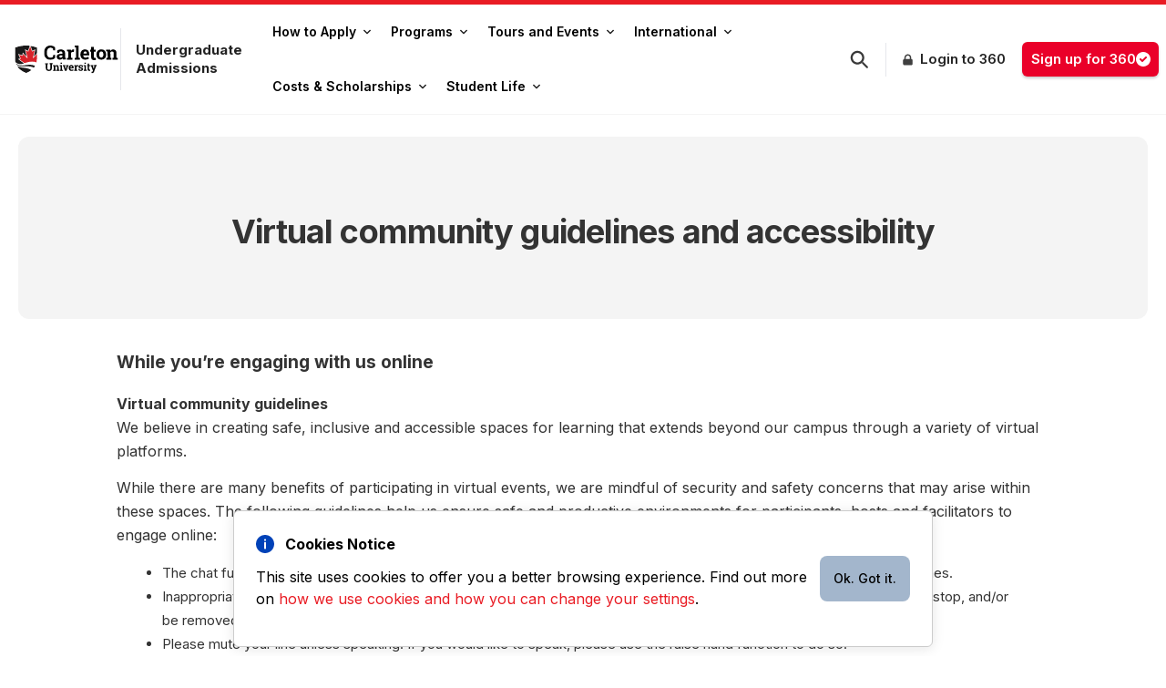

--- FILE ---
content_type: text/html; charset=UTF-8
request_url: https://admissions.carleton.ca/virtual-community-guidelines-and-accessibility/
body_size: 20026
content:
<!doctype html>
<html lang="en">
  <head>
    <meta charset="UTF-8" />
    <meta name="viewport" content="width=device-width, initial-scale=1.0" />
    <meta http-equiv="X-UA-Compatible" content="ie=edge" />
        <!-- Google Tag Manager -->
    <script>(function(w,d,s,l,i){w[l]=w[l]||[];w[l].push({'gtm.start':
          new Date().getTime(),event:'gtm.js'});var f=d.getElementsByTagName(s)[0],
        j=d.createElement(s),dl=l!='dataLayer'?'&l='+l:'';j.async=true;j.src=
        'https://www.googletagmanager.com/gtm.js?id='+i+dl;f.parentNode.insertBefore(j,f);
      })(window,document,'script','dataLayer','GTM-MH632FV');</script>
<!-- End Google Tag Manager -->
        <link rel="icon" type="image/x-icon" href="//cu-production.s3.amazonaws.com/students/img/favicon.ico" />
    <meta name='robots' content='index, follow, max-image-preview:large, max-snippet:-1, max-video-preview:-1' />

	<!-- This site is optimized with the Yoast SEO plugin v22.5 - https://yoast.com/wordpress/plugins/seo/ -->
	<title>Virtual community guidelines and accessibility - Undergraduate Admissions - Carleton University</title>
	<meta name="description" content="While you’re engaging with us online Virtual community guidelinesWe believe in creating safe, inclusive and accessible spaces for learning that extends" />
	<link rel="canonical" href="https://admissions.carleton.ca/virtual-community-guidelines-and-accessibility/" />
	<meta name="twitter:label1" content="Est. reading time" />
	<meta name="twitter:data1" content="1 minute" />
	<script type="application/ld+json" class="yoast-schema-graph">{"@context":"https://schema.org","@graph":[{"@type":"WebPage","@id":"https://admissions.carleton.ca/virtual-community-guidelines-and-accessibility/","url":"https://admissions.carleton.ca/virtual-community-guidelines-and-accessibility/","name":"Virtual community guidelines and accessibility - Undergraduate Admissions - Carleton University","isPartOf":{"@id":"https://admissions.carleton.ca/#website"},"datePublished":"2021-09-23T14:40:32+00:00","dateModified":"2024-07-05T13:49:15+00:00","description":"While you’re engaging with us online Virtual community guidelinesWe believe in creating safe, inclusive and accessible spaces for learning that extends","breadcrumb":{"@id":"https://admissions.carleton.ca/virtual-community-guidelines-and-accessibility/#breadcrumb"},"inLanguage":"en-US","potentialAction":[{"@type":"ReadAction","target":["https://admissions.carleton.ca/virtual-community-guidelines-and-accessibility/"]}]},{"@type":"BreadcrumbList","@id":"https://admissions.carleton.ca/virtual-community-guidelines-and-accessibility/#breadcrumb","itemListElement":[{"@type":"ListItem","position":1,"name":"Home","item":"https://admissions.carleton.ca/"},{"@type":"ListItem","position":2,"name":"Virtual community guidelines and accessibility"}]},{"@type":"WebSite","@id":"https://admissions.carleton.ca/#website","url":"https://admissions.carleton.ca/","name":"Undergraduate Admissions","description":"Carleton University","potentialAction":[{"@type":"SearchAction","target":{"@type":"EntryPoint","urlTemplate":"https://admissions.carleton.ca/?s={search_term_string}"},"query-input":"required name=search_term_string"}],"inLanguage":"en-US"}]}</script>
	<!-- / Yoast SEO plugin. -->


<link rel='dns-prefetch' href='//cu-production.s3.amazonaws.com' />
<link rel='dns-prefetch' href='//cdnjs.cloudflare.com' />
<script type="text/javascript">
/* <![CDATA[ */
window._wpemojiSettings = {"baseUrl":"https:\/\/s.w.org\/images\/core\/emoji\/15.0.3\/72x72\/","ext":".png","svgUrl":"https:\/\/s.w.org\/images\/core\/emoji\/15.0.3\/svg\/","svgExt":".svg","source":{"concatemoji":"https:\/\/admissions.carleton.ca\/wp-includes\/js\/wp-emoji-release.min.js?ver=6.5.2"}};
/*! This file is auto-generated */
!function(i,n){var o,s,e;function c(e){try{var t={supportTests:e,timestamp:(new Date).valueOf()};sessionStorage.setItem(o,JSON.stringify(t))}catch(e){}}function p(e,t,n){e.clearRect(0,0,e.canvas.width,e.canvas.height),e.fillText(t,0,0);var t=new Uint32Array(e.getImageData(0,0,e.canvas.width,e.canvas.height).data),r=(e.clearRect(0,0,e.canvas.width,e.canvas.height),e.fillText(n,0,0),new Uint32Array(e.getImageData(0,0,e.canvas.width,e.canvas.height).data));return t.every(function(e,t){return e===r[t]})}function u(e,t,n){switch(t){case"flag":return n(e,"\ud83c\udff3\ufe0f\u200d\u26a7\ufe0f","\ud83c\udff3\ufe0f\u200b\u26a7\ufe0f")?!1:!n(e,"\ud83c\uddfa\ud83c\uddf3","\ud83c\uddfa\u200b\ud83c\uddf3")&&!n(e,"\ud83c\udff4\udb40\udc67\udb40\udc62\udb40\udc65\udb40\udc6e\udb40\udc67\udb40\udc7f","\ud83c\udff4\u200b\udb40\udc67\u200b\udb40\udc62\u200b\udb40\udc65\u200b\udb40\udc6e\u200b\udb40\udc67\u200b\udb40\udc7f");case"emoji":return!n(e,"\ud83d\udc26\u200d\u2b1b","\ud83d\udc26\u200b\u2b1b")}return!1}function f(e,t,n){var r="undefined"!=typeof WorkerGlobalScope&&self instanceof WorkerGlobalScope?new OffscreenCanvas(300,150):i.createElement("canvas"),a=r.getContext("2d",{willReadFrequently:!0}),o=(a.textBaseline="top",a.font="600 32px Arial",{});return e.forEach(function(e){o[e]=t(a,e,n)}),o}function t(e){var t=i.createElement("script");t.src=e,t.defer=!0,i.head.appendChild(t)}"undefined"!=typeof Promise&&(o="wpEmojiSettingsSupports",s=["flag","emoji"],n.supports={everything:!0,everythingExceptFlag:!0},e=new Promise(function(e){i.addEventListener("DOMContentLoaded",e,{once:!0})}),new Promise(function(t){var n=function(){try{var e=JSON.parse(sessionStorage.getItem(o));if("object"==typeof e&&"number"==typeof e.timestamp&&(new Date).valueOf()<e.timestamp+604800&&"object"==typeof e.supportTests)return e.supportTests}catch(e){}return null}();if(!n){if("undefined"!=typeof Worker&&"undefined"!=typeof OffscreenCanvas&&"undefined"!=typeof URL&&URL.createObjectURL&&"undefined"!=typeof Blob)try{var e="postMessage("+f.toString()+"("+[JSON.stringify(s),u.toString(),p.toString()].join(",")+"));",r=new Blob([e],{type:"text/javascript"}),a=new Worker(URL.createObjectURL(r),{name:"wpTestEmojiSupports"});return void(a.onmessage=function(e){c(n=e.data),a.terminate(),t(n)})}catch(e){}c(n=f(s,u,p))}t(n)}).then(function(e){for(var t in e)n.supports[t]=e[t],n.supports.everything=n.supports.everything&&n.supports[t],"flag"!==t&&(n.supports.everythingExceptFlag=n.supports.everythingExceptFlag&&n.supports[t]);n.supports.everythingExceptFlag=n.supports.everythingExceptFlag&&!n.supports.flag,n.DOMReady=!1,n.readyCallback=function(){n.DOMReady=!0}}).then(function(){return e}).then(function(){var e;n.supports.everything||(n.readyCallback(),(e=n.source||{}).concatemoji?t(e.concatemoji):e.wpemoji&&e.twemoji&&(t(e.twemoji),t(e.wpemoji)))}))}((window,document),window._wpemojiSettings);
/* ]]> */
</script>
<style id='wp-emoji-styles-inline-css' type='text/css'>

	img.wp-smiley, img.emoji {
		display: inline !important;
		border: none !important;
		box-shadow: none !important;
		height: 1em !important;
		width: 1em !important;
		margin: 0 0.07em !important;
		vertical-align: -0.1em !important;
		background: none !important;
		padding: 0 !important;
	}
</style>
<link rel='stylesheet' id='homepage-homepage-banner-style-css' href='https://admissions.carleton.ca/wp-content/themes/wp-admissions/src/blocks/homepage/homepage-banner/homepage-banner.css?ver=6.5.2' type='text/css' media='all' />
<link rel='stylesheet' id='homepage-quick-links-style-css' href='https://admissions.carleton.ca/wp-content/themes/wp-admissions/src/blocks/homepage/quick-links/quick-links.css?ver=6.5.2' type='text/css' media='all' />
<style id='homepage-admission-requirements-style-inline-css' type='text/css'>
.icon-help {
    background-size: auto;
    background-repeat: no-repeat;
    height: 25px;
    width: 25px;
    background-image: url('/wp-content/themes/wp-admissions/src/blocks/homepage/admission-requirements/../../../../assets/img/icon/help.svg') !important;
}

.tooltip { 
position: relative;
display: inline-block;
}
.tooltip .tooltiptext {
    visibility: hidden;
    width: 200px;
    background-color: #000;
    color: #fff;
    text-align: center;
    padding: 12px;
    border-radius: 6px;
    position: absolute;
    z-index: 1;
    bottom: 125%;
    left: -92px;
    font-size: 14px;
    margin-left: 0;
    opacity: 0;
  }
  .tooltip .tooltiptext:after {
    content: "";
    position: absolute;
    top: 100%;
    left: 50%;
    margin-left: -5px;
    border: 5px solid transparent;
    border-top-color: #555;
  }
  .tooltip:hover .tooltiptext {
    visibility: visible;
    opacity: 1;
  }
</style>
<style id='homepage-info-block-style-inline-css' type='text/css'>
.unibuddies-card .slick-next {
    right: 0 !important;
}
.unibuddies-card .slick-prev {
left: 0 !important;
}
.slick-next {
right: 0 !important;
}
.slick-prev {
left: 0 !important;
}
.home .slick-next {
right: 0 !important;
}
.home .slick-prev {
left: 0 !important;
}
</style>
<link rel='stylesheet' id='homepage-carleton-advantage-style-css' href='https://admissions.carleton.ca/wp-content/themes/wp-admissions/src/blocks/homepage/carleton-advantage/carleton-advantage.css?ver=6.5.2' type='text/css' media='all' />
<link rel='stylesheet' id='homepage-campus-announcements-style-css' href='https://admissions.carleton.ca/wp-content/themes/wp-admissions/src/blocks/homepage/campus-announcements/campus-announcements.css?ver=6.5.2' type='text/css' media='all' />
<style id='homepage-intl-req-events-style-inline-css' type='text/css'>
.icon-help {
    background-size: auto;
    background-repeat: no-repeat;
    height: 25px;
    width: 25px;
    background-image: url('/wp-content/themes/wp-admissions/src/blocks/homepage/intl-req-events/../../../../assets/img/icon/help.svg') !important;
}

.tooltip { 
position: relative;
display: inline-block;
}
.tooltip .tooltiptext {
    visibility: hidden;
    width: 200px;
    background-color: #000;
    color: #fff;
    text-align: center;
    padding: 12px;
    border-radius: 6px;
    position: absolute;
    z-index: 1;
    bottom: 125%;
    left: -92px;
    font-size: 14px;
    margin-left: 0;
    opacity: 0;
  }
  .tooltip .tooltiptext:after {
    content: "";
    position: absolute;
    top: 100%;
    left: 50%;
    margin-left: -5px;
    border: 5px solid transparent;
    border-top-color: #555;
  }
  .tooltip:hover .tooltiptext {
    visibility: visible;
    opacity: 1;
  }
</style>
<style id='page-admission-requirements-full-style-inline-css' type='text/css'>
.icon-help {
    background-size: auto;
    background-repeat: no-repeat;
    height: 25px;
    width: 25px;
    background-image: url('/wp-content/themes/wp-admissions/src/blocks/page/admission-requirements-full/../../../../assets/img/icon/help.svg') !important;
}

.tooltip { 
position: relative;
display: inline-block;
}
.tooltip .tooltiptext {
    visibility: hidden;
    width: 200px;
    background-color: #000;
    color: #fff;
    text-align: center;
    padding: 12px;
    border-radius: 6px;
    position: absolute;
    z-index: 1;
    bottom: 125%;
    left: -92px;
    font-size: 14px;
    margin-left: 0;
    opacity: 0;
  }
  .tooltip .tooltiptext:after {
    content: "";
    position: absolute;
    top: 100%;
    left: 50%;
    margin-left: -5px;
    border: 5px solid transparent;
    border-top-color: #555;
  }
  .tooltip:hover .tooltiptext {
    visibility: visible;
    opacity: 1;
  }
</style>
<link rel='stylesheet' id='fees-calculator-styles-css' href='https://admissions.carleton.ca/wp-content/plugins/plugin-international-fees/build/assets/index.css?ver=1.0' type='text/css' media='all' />
<link rel='stylesheet' id='myguten-style-css' href='https://cu-production.s3.amazonaws.com/students/css/plugin-style.css?ver=6.5.2' type='text/css' media='all' />
<link rel='stylesheet' id='cookie-style-css' href='https://admissions.carleton.ca/wp-content/plugins/cookies-notice/src/css/cookies.css?ver=6.5.2' type='text/css' media='all' />
<link rel='stylesheet' id='priority-plus-css-css' href='https://cu-production.s3.amazonaws.com/students/css/priority-plus-core.css?ver=6.5.2' type='text/css' media='all' />
<link rel='stylesheet' id='font-awesome-css' href='https://cdnjs.cloudflare.com/ajax/libs/font-awesome/4.7.0/css/font-awesome.min.css?ver=6.5.2' type='text/css' media='all' />
<link rel='stylesheet' id='font-awesome-css-css' href='https://admissions.carleton.ca/wp-content/plugins/plugin-wp-core-blocks/src/vendor/font-awesome/css/fontawesome.min.css?ver=6.5.2' type='text/css' media='all' />
<link rel='stylesheet' id='font-awesome-solids-css-css' href='https://admissions.carleton.ca/wp-content/plugins/plugin-wp-core-blocks/src/vendor/font-awesome/css/solid.min.css?ver=6.5.2' type='text/css' media='all' />
<link rel='stylesheet' id='front-style-css' href='https://cu-production.s3.amazonaws.com/students/css/style.css?ver=6.5.2' type='text/css' media='all' />
<script type="text/javascript" id="dummy-handle-header-js-before">
/* <![CDATA[ */
window.globalBlockConfig = {"site_url":"https:\/\/admissions.carleton.ca","foo":"bart"}
/* ]]> */
</script>
<script type="text/javascript" src="https://cu-production.s3.amazonaws.com/students/js/app.js?ver=6.5.2" id="nav-scripts-js"></script>
<script type="text/javascript" src="https://cu-production.s3.amazonaws.com/students/js/priority-plus.js?ver=6.5.2" id="priority-plus-js-js"></script>
<script type="text/javascript" src="https://cu-production.s3.amazonaws.com/students/js/other.js?ver=6.5.2" id="other-scripts-js"></script>
<link rel="https://api.w.org/" href="https://admissions.carleton.ca/wp-json/" /><link rel="alternate" type="application/json" href="https://admissions.carleton.ca/wp-json/wp/v2/pages/29876" /><link rel="EditURI" type="application/rsd+xml" title="RSD" href="https://admissions.carleton.ca/xmlrpc.php?rsd" />
<meta name="generator" content="WordPress 6.5.2" />
<link rel='shortlink' href='https://admissions.carleton.ca/?p=29876' />
<link rel="alternate" type="application/json+oembed" href="https://admissions.carleton.ca/wp-json/oembed/1.0/embed?url=https%3A%2F%2Fadmissions.carleton.ca%2Fvirtual-community-guidelines-and-accessibility%2F" />
<link rel="alternate" type="text/xml+oembed" href="https://admissions.carleton.ca/wp-json/oembed/1.0/embed?url=https%3A%2F%2Fadmissions.carleton.ca%2Fvirtual-community-guidelines-and-accessibility%2F&#038;format=xml" />
<meta name="twitter:card" value="summary" />
<meta name="twitter:site" value="@Carleton_Future" />
<meta name="twitter:title" value="Undergraduate Admissions" />
<meta name="twitter:description" value="Carleton University Undergraduate Admissions" />
<meta name="twitter:url" value="https://admissions.carleton.ca" />
<meta name="twitter:image" value="https://cu-production.s3.amazonaws.com/theme-admissions/assets/img/meta-cards-default.jpg" />
<meta name="twitter:image:alt" value="Undergraduate Admissions" />
<meta property="og:url" content="https://admissions.carleton.ca" />
<meta property="og:type" content="article" />
<meta property="og:title" content="Undergraduate Admissions" />
<meta property="og:description" content="Carleton University Undergraduate Admissions" />
<meta property="og:image" content="https://cu-production.s3.amazonaws.com/theme-admissions/assets/img/meta-cards-default.jpg" />
<meta property="og:image" content="Undergraduate Admissions" />
  </head>
  <body class="page-template-default page page-id-29876 bg-white font-sans leading-normal tracking-normal overflow-x-hidden">
      <!-- Google Tag Manager (noscript) -->
  <noscript><iframe src=https://www.googletagmanager.com/ns.html?id=GTM-MH632FV
                    height="0" width="0" style="display:none;visibility:hidden"></iframe></noscript>
  <!-- End Google Tag Manager (noscript) -->
    <div id="site-wrapper">
      

<div id="site-search-modal" class="hidden z-50 overflow-auto !bg-opacity-75 bg-black w-full h-full left-0 fixed top-0">
    <div id="site-search-modal-content" class="z-75 w-[370px] max-h-[450px] shadow-md bg-white border-1 border-solid border-[#888888] my-[15%] mx-auto rounded-md p-4 overflow-auto">
        <label for="search-input" class="mb-2 text-sm font-medium">Search Input</label>
        <div class="relative">
            <div class="absolute inset-y-0 start-0 flex items-center ps-3 pointer-events-none">
                <svg id="input-search-icon" class="w-4 h-4" aria-hidden="true" xmlns="http://www.w3.org/2000/svg" fill="none" viewBox="0 0 20 20">
                    <path stroke="currentColor" stroke-linecap="round" stroke-linejoin="round" stroke-width="2" d="m19 19-4-4m0-7A7 7 0 1 1 1 8a7 7 0 0 1 14 0Z"/>
                </svg>
            </div>
            <input type="search" id="search-input" class="block w-full p-4 !ps-10 text-sm text-gray-900  focus:ring-blue-500 focus:border-blue-500 dark:placeholder-gray-400 dark:focus:ring-blue-500 dark:focus:border-blue-500" placeholder="Search..." required>

        </div>
        <div id="resultsDiv"></div>
    </div>
</div>
<div id="header" class="w-full bg-white shadow-none border-t-[5px] border-t-[#E91C24] border-b border-b-gray-100 duration-400 ease-in-out ease-in nav-default top-0 sticky">
    <div id="original-element" class="flex items-center max-w-[1600px] m-auto">
        <div id="burger-menu" class="lg:hidden pr-[22px] py-[18px] pl-[14px]">
            <svg xmlns="http://www.w3.org/2000/svg" width="16" height="15" viewBox="0 0 16 15" fill="none">
                <rect y="0.540283" width="16" height="2" rx="1" fill="#393939"/>
                <rect y="6.54028" width="16" height="2" rx="1" fill="#393939"/>
                <rect y="12.5403" width="16" height="2" rx="1" fill="#393939"/>
            </svg>
        </div>
        <div id="close" class="hidden lg:hidden pr-[22px] py-[18px] pl-[14px]">
            <svg xmlns="http://www.w3.org/2000/svg" width="13" height="12" viewBox="0 0 13 12" fill="none">
                <path fill-rule="evenodd" clip-rule="evenodd" d="M0.292787 0.305288C0.480314 0.117817 0.734622 0.0125018 0.999786 0.0125018C1.26495 0.0125018 1.51926 0.117817 1.70679 0.305288L5.99979 4.59829L10.2928 0.305288C10.385 0.209778 10.4954 0.133596 10.6174 0.0811869C10.7394 0.0287779 10.8706 0.00119157 11.0034 3.77571e-05C11.1362 -0.00111606 11.2678 0.0241854 11.3907 0.0744663C11.5136 0.124747 11.6253 0.199 11.7192 0.292893C11.8131 0.386786 11.8873 0.498438 11.9376 0.621334C11.9879 0.744231 12.0132 0.87591 12.012 1.00869C12.0109 1.14147 11.9833 1.27269 11.9309 1.39469C11.8785 1.5167 11.8023 1.62704 11.7068 1.71929L7.41379 6.01229L11.7068 10.3053C11.8889 10.4939 11.9897 10.7465 11.9875 11.0087C11.9852 11.2709 11.88 11.5217 11.6946 11.7071C11.5092 11.8925 11.2584 11.9977 10.9962 12C10.734 12.0022 10.4814 11.9014 10.2928 11.7193L5.99979 7.42629L1.70679 11.7193C1.51818 11.9014 1.26558 12.0022 1.00339 12C0.741188 11.9977 0.490376 11.8925 0.304968 11.7071C0.11956 11.5217 0.0143906 11.2709 0.0121121 11.0087C0.00983372 10.7465 0.110629 10.4939 0.292787 10.3053L4.58579 6.01229L0.292787 1.71929C0.105316 1.53176 0 1.27745 0 1.01229C0 0.747124 0.105316 0.492816 0.292787 0.305288Z" fill="black"/>
            </svg>
        </div>

        <div class="w-[110px] min-w-[110px] md:w-[170px] md:min-w-[130px] inline-block md:pr-space-m">
            <a class="w-[110px] min-w-[110px] md:w-[170px] md:min-w-[130px] md:py-[14px]" href="https://admissions.carleton.ca">
                <img class="w-[110px] min-w-[110px] md:w-[170px] md:min-w-[130px] md:py-[14px] md:pl-space-m" src="//cu-production.s3.amazonaws.com/students/img/logo-left-text-right.svg" alt="carleton university logo - homepage link">
            </a>
        </div>

        <div class="hidden sm:!inline-block max-w-[130px] md:max-w-[160px] px-space-m md:border-solid md:border-l leading-[15px] md:leading-[20px] md:py-[14px]">
            <a class="text-gray-900 no-underline hover:no-underline font-bold md:text-[15px] text-[11px]" href="https://admissions.carleton.ca">
                <h1 class="text-gray-900 no-underline hover:no-underline font-bold md:text-[15px] text-[11px] !p-0 !m-0">Undergraduate Admissions</h1>
            </a>
        </div>
        <nav id="nav-wrapper" class="hidden lg:block relative md:w-1/3 lg:w-2/3 md:ml-[6px]">
                    <ul id="primary-nav" class=""><li id="40967" class="main-nav-item inline-block p-[12px] md:px-0 md:py-[13px] submenu-hover" data-target="40967-list"><a id="40967-a" href="/apply" class="main-nav-item-anchor flex md:px-[11px] md:py-[8px] md:rounded-[6px]  hover:bg-gray-100 text-sm font-medium leading-sm text-[#242424] sm:text-[#000] sm:font-semibold sm:leading-[18px]" onclick="event.preventDefault();if(event.target.closest('.nav__dropdown.show')){window.location.href=this.href;}">How to Apply<svg class="pointer-events-none sub-arrow flex self-center pl-space-s w-auto" xmlns="http://www.w3.org/2000/svg" width="8" height="6" viewBox="0 0 8 6" fill="none">
										<path d="M3.6891 5.2546L0.128783 1.80931C-0.0429277 1.64314 -0.0429277 1.37375 0.128783 1.20761L0.544037 0.80577C0.715456 0.639891 0.993275 0.639572 1.1651 0.805061L4.00001 3.53552L6.8349 0.805061C7.00672 0.639572 7.28454 0.639891 7.45596 0.80577L7.87122 1.20761C8.04293 1.37377 8.04293 1.64316 7.87122 1.80931L4.3109 5.25458C4.1392 5.42074 3.86082 5.42074 3.6891 5.2546Z" fill="#1E1E1E"/>
									</svg>
								  </a><ul id="40967-list" class="submenu hidden flex flex-col space-y-[4px] md:absolute md:border-solid md:rounded-[6px] md:bg-[#FFF] md:animate-fade-in-down md:shadow-lg md:border-solid md:border-gray-100 md:border" ><li class="md:border-b-[1px] md:border-b-[#F1F1F1]"><a href="/apply" class="block py-[8px] px-4 hover:bg-gray-100 text-sm font-medium leading-sm text-[#242424]">How to Apply</a></li><li class="md:border-b-[1px] md:border-b-[#F1F1F1]"><a href="https://admissions.carleton.ca/deadlines/" class="block py-[8px] px-4 hover:bg-gray-100 text-sm font-medium leading-sm text-[#242424]">Dates & Deadlines</a></li><li class="md:border-b-[1px] md:border-b-[#F1F1F1]"><a href="https://admissions.carleton.ca/forms/" class="block py-[8px] px-4 hover:bg-gray-100 text-sm font-medium leading-sm text-[#242424]">Forms</a></li><li class=""><a href="https://admissions.carleton.ca/apply/transfer-credit/" class="block px-4 py-[8px] hover:bg-gray-100 text-sm font-medium leading-sm text-[#242424]">Transfer Credit</a></li>
							</ul>
						</li><li id="40961" class="main-nav-item inline-block p-[12px] md:px-0 md:py-[13px] submenu-hover" data-target="40961-list"><a id="40961-a" href="https://admissions.carleton.ca/programs/" class="main-nav-item-anchor flex md:px-[11px] md:py-[8px] md:rounded-[6px]  hover:bg-gray-100 text-sm font-medium leading-sm text-[#242424] sm:text-[#000] sm:font-semibold sm:leading-[18px]" onclick="event.preventDefault();if(event.target.closest('.nav__dropdown.show')){window.location.href=this.href;}">Programs<svg class="pointer-events-none sub-arrow flex self-center pl-space-s w-auto" xmlns="http://www.w3.org/2000/svg" width="8" height="6" viewBox="0 0 8 6" fill="none">
										<path d="M3.6891 5.2546L0.128783 1.80931C-0.0429277 1.64314 -0.0429277 1.37375 0.128783 1.20761L0.544037 0.80577C0.715456 0.639891 0.993275 0.639572 1.1651 0.805061L4.00001 3.53552L6.8349 0.805061C7.00672 0.639572 7.28454 0.639891 7.45596 0.80577L7.87122 1.20761C8.04293 1.37377 8.04293 1.64316 7.87122 1.80931L4.3109 5.25458C4.1392 5.42074 3.86082 5.42074 3.6891 5.2546Z" fill="#1E1E1E"/>
									</svg>
								  </a><ul id="40961-list" class="submenu hidden flex flex-col space-y-[4px] md:absolute md:border-solid md:rounded-[6px] md:bg-[#FFF] md:animate-fade-in-down md:shadow-lg md:border-solid md:border-gray-100 md:border" ><li class="md:border-b-[1px] md:border-b-[#F1F1F1]"><a href="https://admissions.carleton.ca/programs/" class="block py-[8px] px-4 hover:bg-gray-100 text-sm font-medium leading-sm text-[#242424]">Programs</a></li><li class="md:border-b-[1px] md:border-b-[#F1F1F1]"><a href="https://admissions.carleton.ca/cu-programs/" class="block py-[8px] px-4 hover:bg-gray-100 text-sm font-medium leading-sm text-[#242424]">A-Z Listing</a></li><li class="md:border-b-[1px] md:border-b-[#F1F1F1]"><a href="https://admissions.carleton.ca/careers/" class="block py-[8px] px-4 hover:bg-gray-100 text-sm font-medium leading-sm text-[#242424]">Careers</a></li><li class="md:border-b-[1px] md:border-b-[#F1F1F1]"><a href="https://admissions.carleton.ca/minors/" class="block py-[8px] px-4 hover:bg-gray-100 text-sm font-medium leading-sm text-[#242424]">Minors</a></li><li class="md:border-b-[1px] md:border-b-[#F1F1F1]"><a href="https://admissions.carleton.ca/certificates/" class="block py-[8px] px-4 hover:bg-gray-100 text-sm font-medium leading-sm text-[#242424]">Certificates and Diplomas</a></li><li class=""><a href="https://carleton.ca/online/" class="block px-4 py-[8px] hover:bg-gray-100 text-sm font-medium leading-sm text-[#242424]">Online Courses</a></li>
							</ul>
						</li><li id="42333" class="main-nav-item inline-block p-[12px] md:px-0 md:py-[13px] submenu-hover" data-target="42333-list"><a id="42333-a" href="/events" class="main-nav-item-anchor flex md:px-[11px] md:py-[8px] md:rounded-[6px]  hover:bg-gray-100 text-sm font-medium leading-sm text-[#242424] sm:text-[#000] sm:font-semibold sm:leading-[18px]" onclick="event.preventDefault();if(event.target.closest('.nav__dropdown.show')){window.location.href=this.href;}">Tours and Events<svg class="pointer-events-none sub-arrow flex self-center pl-space-s w-auto" xmlns="http://www.w3.org/2000/svg" width="8" height="6" viewBox="0 0 8 6" fill="none">
										<path d="M3.6891 5.2546L0.128783 1.80931C-0.0429277 1.64314 -0.0429277 1.37375 0.128783 1.20761L0.544037 0.80577C0.715456 0.639891 0.993275 0.639572 1.1651 0.805061L4.00001 3.53552L6.8349 0.805061C7.00672 0.639572 7.28454 0.639891 7.45596 0.80577L7.87122 1.20761C8.04293 1.37377 8.04293 1.64316 7.87122 1.80931L4.3109 5.25458C4.1392 5.42074 3.86082 5.42074 3.6891 5.2546Z" fill="#1E1E1E"/>
									</svg>
								  </a><ul id="42333-list" class="submenu hidden flex flex-col space-y-[4px] md:absolute md:border-solid md:rounded-[6px] md:bg-[#FFF] md:animate-fade-in-down md:shadow-lg md:border-solid md:border-gray-100 md:border" ><li class="md:border-b-[1px] md:border-b-[#F1F1F1]"><a href="/events" class="block py-[8px] px-4 hover:bg-gray-100 text-sm font-medium leading-sm text-[#242424]">Tours and Events</a></li><li class="md:border-b-[1px] md:border-b-[#F1F1F1]"><a href="/events/?type=international" class="block py-[8px] px-4 hover:bg-gray-100 text-sm font-medium leading-sm text-[#242424]">International Events</a></li><li class=""><a href="https://admissions.carleton.ca/campustours/" class="block px-4 py-[8px] hover:bg-gray-100 text-sm font-medium leading-sm text-[#242424]">Campus Tours</a></li>
							</ul>
						</li><li id="40968" class="main-nav-item inline-block p-[12px] md:px-0 md:py-[13px] submenu-hover" data-target="40968-list"><a id="40968-a" href="https://admissions.carleton.ca/international-homepage/" class="main-nav-item-anchor flex md:px-[11px] md:py-[8px] md:rounded-[6px]  hover:bg-gray-100 text-sm font-medium leading-sm text-[#242424] sm:text-[#000] sm:font-semibold sm:leading-[18px]" onclick="event.preventDefault();if(event.target.closest('.nav__dropdown.show')){window.location.href=this.href;}">International<svg class="pointer-events-none sub-arrow flex self-center pl-space-s w-auto" xmlns="http://www.w3.org/2000/svg" width="8" height="6" viewBox="0 0 8 6" fill="none">
										<path d="M3.6891 5.2546L0.128783 1.80931C-0.0429277 1.64314 -0.0429277 1.37375 0.128783 1.20761L0.544037 0.80577C0.715456 0.639891 0.993275 0.639572 1.1651 0.805061L4.00001 3.53552L6.8349 0.805061C7.00672 0.639572 7.28454 0.639891 7.45596 0.80577L7.87122 1.20761C8.04293 1.37377 8.04293 1.64316 7.87122 1.80931L4.3109 5.25458C4.1392 5.42074 3.86082 5.42074 3.6891 5.2546Z" fill="#1E1E1E"/>
									</svg>
								  </a><ul id="40968-list" class="submenu hidden flex flex-col space-y-[4px] md:absolute md:border-solid md:rounded-[6px] md:bg-[#FFF] md:animate-fade-in-down md:shadow-lg md:border-solid md:border-gray-100 md:border" ><li class="md:border-b-[1px] md:border-b-[#F1F1F1]"><a href="/international-homepage/" class="block py-[8px] px-4 hover:bg-gray-100 text-sm font-medium leading-sm text-[#242424]">International Homepage</a></li><li class="md:border-b-[1px] md:border-b-[#F1F1F1]"><a href="https://admissions.carleton.ca/apply-now-international-students/" class="block py-[8px] px-4 hover:bg-gray-100 text-sm font-medium leading-sm text-[#242424]">APPLY</a></li><li class="md:border-b-[1px] md:border-b-[#F1F1F1]"><a href="https://admissions.carleton.ca/international-homepage/#admissions" class="block py-[8px] px-4 hover:bg-gray-100 text-sm font-medium leading-sm text-[#242424]">Admission Requirements</a></li><li class="md:border-b-[1px] md:border-b-[#F1F1F1]"><a href="https://admissions.carleton.ca/esl/" class="block py-[8px] px-4 hover:bg-gray-100 text-sm font-medium leading-sm text-[#242424]">English Language Requirements</a></li><li class="md:border-b-[1px] md:border-b-[#F1F1F1]"><a href="https://admissions.carleton.ca/events/?type=international" class="block py-[8px] px-4 hover:bg-gray-100 text-sm font-medium leading-sm text-[#242424]">International Events</a></li><li class="md:border-b-[1px] md:border-b-[#F1F1F1]"><a href="https://admissions.carleton.ca/hear-from-our-students/" class="block py-[8px] px-4 hover:bg-gray-100 text-sm font-medium leading-sm text-[#242424]">Chat with Current Students</a></li><li class="md:border-b-[1px] md:border-b-[#F1F1F1]"><a href="https://admissions.carleton.ca/2024-study-permit-faqs-for-international-applicants-for-bachelors-degrees/" class="block py-[8px] px-4 hover:bg-gray-100 text-sm font-medium leading-sm text-[#242424]">Deposit and PAL FAQs</a></li><li class="md:border-b-[1px] md:border-b-[#F1F1F1]"><a href="https://admissions.carleton.ca/why-carleton/" class="block py-[8px] px-4 hover:bg-gray-100 text-sm font-medium leading-sm text-[#242424]">Find Your Program</a></li><li class="md:border-b-[1px] md:border-b-[#F1F1F1]"><a href="https://admissions.carleton.ca/ugi-faculties/" class="block py-[8px] px-4 hover:bg-gray-100 text-sm font-medium leading-sm text-[#242424]">Faculty Spotlights</a></li><li class=""><a href="https://admissions.carleton.ca/information-for-international-guidance-counsellors/" class="block px-4 py-[8px] hover:bg-gray-100 text-sm font-medium leading-sm text-[#242424]">For International School Counsellors</a></li>
							</ul>
						</li><li id="40966" class="main-nav-item inline-block p-[12px] md:px-0 md:py-[13px] submenu-hover" data-target="40966-list"><a id="40966-a" href="https://admissions.carleton.ca/scholarships/" class="main-nav-item-anchor flex md:px-[11px] md:py-[8px] md:rounded-[6px]  hover:bg-gray-100 text-sm font-medium leading-sm text-[#242424] sm:text-[#000] sm:font-semibold sm:leading-[18px]" onclick="event.preventDefault();if(event.target.closest('.nav__dropdown.show')){window.location.href=this.href;}">Costs & Scholarships<svg class="pointer-events-none sub-arrow flex self-center pl-space-s w-auto" xmlns="http://www.w3.org/2000/svg" width="8" height="6" viewBox="0 0 8 6" fill="none">
										<path d="M3.6891 5.2546L0.128783 1.80931C-0.0429277 1.64314 -0.0429277 1.37375 0.128783 1.20761L0.544037 0.80577C0.715456 0.639891 0.993275 0.639572 1.1651 0.805061L4.00001 3.53552L6.8349 0.805061C7.00672 0.639572 7.28454 0.639891 7.45596 0.80577L7.87122 1.20761C8.04293 1.37377 8.04293 1.64316 7.87122 1.80931L4.3109 5.25458C4.1392 5.42074 3.86082 5.42074 3.6891 5.2546Z" fill="#1E1E1E"/>
									</svg>
								  </a><ul id="40966-list" class="submenu hidden flex flex-col space-y-[4px] md:absolute md:border-solid md:rounded-[6px] md:bg-[#FFF] md:animate-fade-in-down md:shadow-lg md:border-solid md:border-gray-100 md:border" ><li class="md:border-b-[1px] md:border-b-[#F1F1F1]"><a href="https://admissions.carleton.ca/scholarships/" class="block py-[8px] px-4 hover:bg-gray-100 text-sm font-medium leading-sm text-[#242424]">Scholarships & Bursaries</a></li><li class="md:border-b-[1px] md:border-b-[#F1F1F1]"><a href="https://admissions.carleton.ca/scholarships/domestic-costs/" class="block py-[8px] px-4 hover:bg-gray-100 text-sm font-medium leading-sm text-[#242424]">Domestic Costs</a></li><li class=""><a href="https://admissions.carleton.ca/scholarships/usa-and-international-costs/" class="block px-4 py-[8px] hover:bg-gray-100 text-sm font-medium leading-sm text-[#242424]">USA and International Costs</a></li>
							</ul>
						</li><li id="40963" class="main-nav-item inline-block p-[12px] md:px-0 md:py-[13px] submenu-hover" data-target="40963-list"><a id="40963-a" href="https://admissions.carleton.ca/student-life/" class="main-nav-item-anchor flex md:px-[11px] md:py-[8px] md:rounded-[6px]  hover:bg-gray-100 text-sm font-medium leading-sm text-[#242424] sm:text-[#000] sm:font-semibold sm:leading-[18px]" onclick="event.preventDefault();if(event.target.closest('.nav__dropdown.show')){window.location.href=this.href;}">Student Life<svg class="pointer-events-none sub-arrow flex self-center pl-space-s w-auto" xmlns="http://www.w3.org/2000/svg" width="8" height="6" viewBox="0 0 8 6" fill="none">
										<path d="M3.6891 5.2546L0.128783 1.80931C-0.0429277 1.64314 -0.0429277 1.37375 0.128783 1.20761L0.544037 0.80577C0.715456 0.639891 0.993275 0.639572 1.1651 0.805061L4.00001 3.53552L6.8349 0.805061C7.00672 0.639572 7.28454 0.639891 7.45596 0.80577L7.87122 1.20761C8.04293 1.37377 8.04293 1.64316 7.87122 1.80931L4.3109 5.25458C4.1392 5.42074 3.86082 5.42074 3.6891 5.2546Z" fill="#1E1E1E"/>
									</svg>
								  </a><ul id="40963-list" class="submenu hidden flex flex-col space-y-[4px] md:absolute md:border-solid md:rounded-[6px] md:bg-[#FFF] md:animate-fade-in-down md:shadow-lg md:border-solid md:border-gray-100 md:border" ><li class="md:border-b-[1px] md:border-b-[#F1F1F1]"><a href="https://admissions.carleton.ca/student-life/" class="block py-[8px] px-4 hover:bg-gray-100 text-sm font-medium leading-sm text-[#242424]">Student Life</a></li><li class="md:border-b-[1px] md:border-b-[#F1F1F1]"><a href="https://admissions.carleton.ca/student-life/athletics/" class="block py-[8px] px-4 hover:bg-gray-100 text-sm font-medium leading-sm text-[#242424]">Athletics</a></li><li class="md:border-b-[1px] md:border-b-[#F1F1F1]"><a href="https://admissions.carleton.ca/student-life/clubsandsocieties/" class="block py-[8px] px-4 hover:bg-gray-100 text-sm font-medium leading-sm text-[#242424]">Clubs and Societies</a></li><li class="md:border-b-[1px] md:border-b-[#F1F1F1]"><a href="https://admissions.carleton.ca/student-life/lifeinottawa/" class="block py-[8px] px-4 hover:bg-gray-100 text-sm font-medium leading-sm text-[#242424]">Life in Ottawa, Canada’s National Capital</a></li><li class="md:border-b-[1px] md:border-b-[#F1F1F1]"><a href="https://admissions.carleton.ca/parliamentaryworkopportunities/" class="block py-[8px] px-4 hover:bg-gray-100 text-sm font-medium leading-sm text-[#242424]">Parliamentary Work Opportunities</a></li><li class="md:border-b-[1px] md:border-b-[#F1F1F1]"><a href="https://admissions.carleton.ca/student-life/residence/" class="block py-[8px] px-4 hover:bg-gray-100 text-sm font-medium leading-sm text-[#242424]">Residence</a></li><li class="md:border-b-[1px] md:border-b-[#F1F1F1]"><a href="https://admissions.carleton.ca/student-life/student-services/" class="block py-[8px] px-4 hover:bg-gray-100 text-sm font-medium leading-sm text-[#242424]">Student Services</a></li><li class="md:border-b-[1px] md:border-b-[#F1F1F1]"><a href="https://admissions.carleton.ca/supporting-indigenous-students/" class="block py-[8px] px-4 hover:bg-gray-100 text-sm font-medium leading-sm text-[#242424]">Supporting Indigenous Students</a></li><li class="md:border-b-[1px] md:border-b-[#F1F1F1]"><a href="https://admissions.carleton.ca/equity-diversity-and-inclusion/" class="block py-[8px] px-4 hover:bg-gray-100 text-sm font-medium leading-sm text-[#242424]">Equity, Diversity and Inclusion (EDI) at Carleton</a></li><li class=""><a href="https://admissions.carleton.ca/cu-is-calling/" class="block px-4 py-[8px] hover:bg-gray-100 text-sm font-medium leading-sm text-[#242424]">CU is Calling!</a></li>
							</ul>
						</li></ul></nav>        <div class="ml-auto flex items-center sm:py-[8px] md:w-auto">
            <div class="pr-[18px] border-solid border-r h-[37px] flex items-center cursor-pointer" id="search-icon">
                <svg xmlns="http://www.w3.org/2000/svg" width="21" height="21" viewBox="0 0 21 21" fill="none">
                    <path fill-rule="evenodd" clip-rule="evenodd" d="M8.24727 13.4706C11.1139 13.4706 13.4377 11.1468 13.4377 8.28023C13.4377 5.41364 11.1139 3.08981 8.24727 3.08981C5.38068 3.08981 3.05685 5.41364 3.05685 8.28023C3.05685 11.1468 5.38068 13.4706 8.24727 13.4706ZM8.24727 15.7775C12.3879 15.7775 15.7445 12.4209 15.7445 8.28023C15.7445 4.1396 12.3879 0.782959 8.24727 0.782959C4.10664 0.782959 0.75 4.1396 0.75 8.28023C0.75 12.4209 4.10664 15.7775 8.24727 15.7775Z" fill="#393939"/>
                    <path fill-rule="evenodd" clip-rule="evenodd" d="M13.4691 13.3705C13.8692 12.9704 14.4705 12.9229 14.812 13.2644L19.697 18.1494C20.0385 18.4909 19.991 19.0921 19.5908 19.4923C19.1907 19.8924 18.5895 19.9399 18.2479 19.5984L13.363 14.7134C13.0214 14.3719 13.0689 13.7707 13.4691 13.3705Z" fill="#393939"/>
                </svg>
            </div>
                        <div class="xs:!hidden flex items-center">
                <div class="pl-[18px]">
                    <svg xmlns="http://www.w3.org/2000/svg" width="11" height="13" viewBox="0 0 11 13" fill="none">
                        <path fill-rule="evenodd" clip-rule="evenodd" d="M1.81543 5.75V4.25C1.81543 3.25544 2.21052 2.30161 2.91378 1.59835C3.61704 0.895088 4.57087 0.5 5.56543 0.5C6.55999 0.5 7.51382 0.895088 8.21708 1.59835C8.92034 2.30161 9.31543 3.25544 9.31543 4.25V5.75C9.71325 5.75 10.0948 5.90804 10.3761 6.18934C10.6574 6.47064 10.8154 6.85218 10.8154 7.25V11C10.8154 11.3978 10.6574 11.7794 10.3761 12.0607C10.0948 12.342 9.71325 12.5 9.31543 12.5H1.81543C1.4176 12.5 1.03607 12.342 0.754769 12.0607C0.473465 11.7794 0.31543 11.3978 0.31543 11V7.25C0.31543 6.85218 0.473465 6.47064 0.754769 6.18934C1.03607 5.90804 1.4176 5.75 1.81543 5.75ZM7.81543 4.25V5.75H3.31543V4.25C3.31543 3.65326 3.55248 3.08097 3.97444 2.65901C4.3964 2.23705 4.96869 2 5.56543 2C6.16217 2 6.73446 2.23705 7.15642 2.65901C7.57838 3.08097 7.81543 3.65326 7.81543 4.25Z" fill="#3F3F3F"/>
                    </svg>
                </div>

                <a class="pl-[8px] font-semibold leading-sm text-[15px] text-[#242424] whitespace-nowrap" href="https://360.carleton.ca/urd/sits.urd/run/siw_lgn" target="_blank"> Login to 360 </a>
            </div>
                                    <div class="pl-[18px]">
                <div class="wp-block-button is-style-primary pr-2"><a class="wp-element-button flex gap-[6px] py-[8px] font-semibold md:leading-[26px] text-[15px] font-semibold leading-[18px] text-[#FFF] whitespace-nowrap" href="https://360.carleton.ca/urd/sits.urd/run/siw_ipp_lgn.login?process=siw_ipp_enq&code1=PROS&code2=&code4=IPR_UDFA=ENQ" > Sign up for 360 <img class="xs:!hidden md:pr-[15px]" src="https://admissions.carleton.ca/wp-content/plugins/plugin-wp-core-blocks/images/Vector.svg" alt="checkmark logo"></a></div>
            </div>
                    </div>
    </div>

    <div id="special-element" class="hidden lg:!hidden py-[24px] px-[15px] border-b border-b-gray-100 h-lvh">
        <ul id="tablet-nav" class="md:ml-[6px]">
            <li id="40967-tablet" class="mobile-nav-item submenu-hover inline-block px-4 w-full rounded-lg" data-target="40967-list-tablet"><a id="40967-a-tablet" href="#" class="mobile-nav-item-anchor w-full float-left py-space-s text-sm leading-sm text-[#242424] font-bold ">How to Apply<i id="40967-desktop-arrow-tablet" class="fa-solid fa-chevron-right sub-arrow float-right self-center pl-space-s w-auto"></i>
								  </a><ul id="40967-list-tablet" class="submenu flex flex-col pl-[10px]" ><li class="mt-0 mb-space-s"><a href="/apply" class="block text-sm font-medium text-[#242424]">How to Apply</a></li><li class="mt-0 mb-space-s"><a href="https://admissions.carleton.ca/deadlines/" class="block text-sm font-medium text-[#242424]">Dates & Deadlines</a></li><li class="mt-0 mb-space-s"><a href="https://admissions.carleton.ca/forms/" class="block text-sm font-medium text-[#242424]">Forms</a></li><li class="mt-0 mb-space-m"><a href="https://admissions.carleton.ca/apply/transfer-credit/" class="block text-sm font-medium text-[#242424]">Transfer Credit</a></li>
							</ul>
						</li><li id="40961-tablet" class="mobile-nav-item submenu-hover inline-block px-4 w-full rounded-lg" data-target="40961-list-tablet"><a id="40961-a-tablet" href="#" class="mobile-nav-item-anchor w-full float-left py-space-s text-sm leading-sm text-[#242424] font-bold ">Programs<i id="40961-desktop-arrow-tablet" class="fa-solid fa-chevron-right sub-arrow float-right self-center pl-space-s w-auto"></i>
								  </a><ul id="40961-list-tablet" class="submenu flex flex-col pl-[10px]" ><li class="mt-0 mb-space-s"><a href="https://admissions.carleton.ca/programs/" class="block text-sm font-medium text-[#242424]">Programs</a></li><li class="mt-0 mb-space-s"><a href="https://admissions.carleton.ca/cu-programs/" class="block text-sm font-medium text-[#242424]">A-Z Listing</a></li><li class="mt-0 mb-space-s"><a href="https://admissions.carleton.ca/careers/" class="block text-sm font-medium text-[#242424]">Careers</a></li><li class="mt-0 mb-space-s"><a href="https://admissions.carleton.ca/minors/" class="block text-sm font-medium text-[#242424]">Minors</a></li><li class="mt-0 mb-space-s"><a href="https://admissions.carleton.ca/certificates/" class="block text-sm font-medium text-[#242424]">Certificates and Diplomas</a></li><li class="mt-0 mb-space-m"><a href="https://carleton.ca/online/" class="block text-sm font-medium text-[#242424]">Online Courses</a></li>
							</ul>
						</li><li id="42333-tablet" class="mobile-nav-item submenu-hover inline-block px-4 w-full rounded-lg" data-target="42333-list-tablet"><a id="42333-a-tablet" href="#" class="mobile-nav-item-anchor w-full float-left py-space-s text-sm leading-sm text-[#242424] font-bold ">Tours and Events<i id="42333-desktop-arrow-tablet" class="fa-solid fa-chevron-right sub-arrow float-right self-center pl-space-s w-auto"></i>
								  </a><ul id="42333-list-tablet" class="submenu flex flex-col pl-[10px]" ><li class="mt-0 mb-space-s"><a href="/events" class="block text-sm font-medium text-[#242424]">Tours and Events</a></li><li class="mt-0 mb-space-s"><a href="/events/?type=international" class="block text-sm font-medium text-[#242424]">International Events</a></li><li class="mt-0 mb-space-m"><a href="https://admissions.carleton.ca/campustours/" class="block text-sm font-medium text-[#242424]">Campus Tours</a></li>
							</ul>
						</li><li id="40968-tablet" class="mobile-nav-item submenu-hover inline-block px-4 w-full rounded-lg" data-target="40968-list-tablet"><a id="40968-a-tablet" href="#" class="mobile-nav-item-anchor w-full float-left py-space-s text-sm leading-sm text-[#242424] font-bold ">International<i id="40968-desktop-arrow-tablet" class="fa-solid fa-chevron-right sub-arrow float-right self-center pl-space-s w-auto"></i>
								  </a><ul id="40968-list-tablet" class="submenu flex flex-col pl-[10px]" ><li class="mt-0 mb-space-s"><a href="/international-homepage/" class="block text-sm font-medium text-[#242424]">International Homepage</a></li><li class="mt-0 mb-space-s"><a href="https://admissions.carleton.ca/apply-now-international-students/" class="block text-sm font-medium text-[#242424]">APPLY</a></li><li class="mt-0 mb-space-s"><a href="https://admissions.carleton.ca/international-homepage/#admissions" class="block text-sm font-medium text-[#242424]">Admission Requirements</a></li><li class="mt-0 mb-space-s"><a href="https://admissions.carleton.ca/esl/" class="block text-sm font-medium text-[#242424]">English Language Requirements</a></li><li class="mt-0 mb-space-s"><a href="https://admissions.carleton.ca/events/?type=international" class="block text-sm font-medium text-[#242424]">International Events</a></li><li class="mt-0 mb-space-s"><a href="https://admissions.carleton.ca/hear-from-our-students/" class="block text-sm font-medium text-[#242424]">Chat with Current Students</a></li><li class="mt-0 mb-space-s"><a href="https://admissions.carleton.ca/2024-study-permit-faqs-for-international-applicants-for-bachelors-degrees/" class="block text-sm font-medium text-[#242424]">Deposit and PAL FAQs</a></li><li class="mt-0 mb-space-s"><a href="https://admissions.carleton.ca/why-carleton/" class="block text-sm font-medium text-[#242424]">Find Your Program</a></li><li class="mt-0 mb-space-s"><a href="https://admissions.carleton.ca/ugi-faculties/" class="block text-sm font-medium text-[#242424]">Faculty Spotlights</a></li><li class="mt-0 mb-space-m"><a href="https://admissions.carleton.ca/information-for-international-guidance-counsellors/" class="block text-sm font-medium text-[#242424]">For International School Counsellors</a></li>
							</ul>
						</li><li id="40966-tablet" class="mobile-nav-item submenu-hover inline-block px-4 w-full rounded-lg" data-target="40966-list-tablet"><a id="40966-a-tablet" href="#" class="mobile-nav-item-anchor w-full float-left py-space-s text-sm leading-sm text-[#242424] font-bold ">Costs & Scholarships<i id="40966-desktop-arrow-tablet" class="fa-solid fa-chevron-right sub-arrow float-right self-center pl-space-s w-auto"></i>
								  </a><ul id="40966-list-tablet" class="submenu flex flex-col pl-[10px]" ><li class="mt-0 mb-space-s"><a href="https://admissions.carleton.ca/scholarships/" class="block text-sm font-medium text-[#242424]">Scholarships & Bursaries</a></li><li class="mt-0 mb-space-s"><a href="https://admissions.carleton.ca/scholarships/domestic-costs/" class="block text-sm font-medium text-[#242424]">Domestic Costs</a></li><li class="mt-0 mb-space-m"><a href="https://admissions.carleton.ca/scholarships/usa-and-international-costs/" class="block text-sm font-medium text-[#242424]">USA and International Costs</a></li>
							</ul>
						</li><li id="40963-tablet" class="mobile-nav-item submenu-hover inline-block px-4 w-full rounded-lg" data-target="40963-list-tablet"><a id="40963-a-tablet" href="#" class="mobile-nav-item-anchor w-full float-left py-space-s text-sm leading-sm text-[#242424] font-bold ">Student Life<i id="40963-desktop-arrow-tablet" class="fa-solid fa-chevron-right sub-arrow float-right self-center pl-space-s w-auto"></i>
								  </a><ul id="40963-list-tablet" class="submenu flex flex-col pl-[10px]" ><li class="mt-0 mb-space-s"><a href="https://admissions.carleton.ca/student-life/" class="block text-sm font-medium text-[#242424]">Student Life</a></li><li class="mt-0 mb-space-s"><a href="https://admissions.carleton.ca/student-life/athletics/" class="block text-sm font-medium text-[#242424]">Athletics</a></li><li class="mt-0 mb-space-s"><a href="https://admissions.carleton.ca/student-life/clubsandsocieties/" class="block text-sm font-medium text-[#242424]">Clubs and Societies</a></li><li class="mt-0 mb-space-s"><a href="https://admissions.carleton.ca/student-life/lifeinottawa/" class="block text-sm font-medium text-[#242424]">Life in Ottawa, Canada’s National Capital</a></li><li class="mt-0 mb-space-s"><a href="https://admissions.carleton.ca/parliamentaryworkopportunities/" class="block text-sm font-medium text-[#242424]">Parliamentary Work Opportunities</a></li><li class="mt-0 mb-space-s"><a href="https://admissions.carleton.ca/student-life/residence/" class="block text-sm font-medium text-[#242424]">Residence</a></li><li class="mt-0 mb-space-s"><a href="https://admissions.carleton.ca/student-life/student-services/" class="block text-sm font-medium text-[#242424]">Student Services</a></li><li class="mt-0 mb-space-s"><a href="https://admissions.carleton.ca/supporting-indigenous-students/" class="block text-sm font-medium text-[#242424]">Supporting Indigenous Students</a></li><li class="mt-0 mb-space-s"><a href="https://admissions.carleton.ca/equity-diversity-and-inclusion/" class="block text-sm font-medium text-[#242424]">Equity, Diversity and Inclusion (EDI) at Carleton</a></li><li class="mt-0 mb-space-m"><a href="https://admissions.carleton.ca/cu-is-calling/" class="block text-sm font-medium text-[#242424]">CU is Calling!</a></li>
							</ul>
						</li>        </ul>



    </div>

</div>

  <!--Container why no change?-->
  <div class="w-full mx-auto pt-6">
  <div class="w-full px-4 md:px-6 text-gray-800 leading-normal">
	<main class="w-full items-center">
      <div class='w-full car-container'>
        <div id="main-content" class="text text-content ml-auto mr-auto">
                <section class="w-screen px-4 ml-offset-center">
    <div id="" class="wp-block-si-block-banner-text-image wp-block-si-block-banner-text-image" >
                
                <section class="bg-white">
              <div class="sm:mb-8 sm:flex sm:justify-center items-center w-full px-4 py-8 mx-auto lg:gap-8 xl:gap-0 lg:py-16 bg-gray-100 rounded-xl md:min-h-[200px]">
                <div class="text-center">
                  <div class="items-center justify-center gap-x-6 pt-6">
                    <h1 class="w-full mb-4 text-3xl font-bold tracking-tight leading-none md:text-4xl text-gray-800">
                      Virtual community guidelines and accessibility                    </h1>
                    







                                      </div>
                </div>
              </div>
            </section>
                                      </div>
</section>


<h3 class="wp-block-heading">While you’re engaging with us online</h3>



<p><strong>Virtual community guidelines</strong><br>We believe in creating safe, inclusive and accessible spaces for learning that extends beyond our campus through a variety of virtual platforms.</p>



<p>While there are many benefits of participating in virtual events, we are mindful of security and safety concerns that may arise within these spaces. The following guidelines help us ensure safe and productive environments for participants, hosts and facilitators to engage online:</p>



<ul>
<li>The chat function will be open throughout our virtual events. We encourage respectful dialogue in the chat function at all times.</li>



<li>Inappropriate comments or speaking out of context by any participant will result in the individual(s) privately being asked to stop, and/or be removed if the behaviour continues.</li>



<li>Please mute your line unless speaking. If you would like to speak, please use the raise hand function to do so.</li>



<li>If any major disruptions interrupt the hosts’ ability to keep control of the virtual platform, we will ask everyone to log off immediately.</li>
</ul>



<p><strong>Accessibility</strong><br>Carleton is dedicated to creating accessible and inclusive communities, both on-campus and online. To ensure accessibility for participants in our virtual events and spaces, we offer:</p>



<ul>
<li>closed captioning options built into Microsoft Teams and Zoom platforms (in Microsoft Teams, click on the three-dot ‘More actions’ icon on the top, right-hand corner of the meeting window and select ‘Turn on live captions’);</li>



<li>visible presenters and clear audio; and</li>



<li>the option to view downloaded events afterward.</li>
</ul>



<p>For more information about accessibility at Carleton, visit&nbsp;<a href="https://carleton.ca/equity/accessibility/" target="_blank" rel="noreferrer noopener"><strong>carleton.ca/equity/accessibility</strong></a>.</p>
        </div>
      </div>
        	
	</main>

       
  </div>
</div>
  <!--/container-->
</div>
<!--end site-wrapper-->
  <div class="cookie-notice--container rounded-md" id="cookie-notice" style="display: none" data-aos="slide-up">
  	<div class="float-left w-full" style="padding: 12px;">
  		<button style="margin:25px 0" id="cookie-notice-button" onclick="setCookieNotice('cu_cookie_notice', 1)" class="BtnBlue defbtn lg:mr-space-m hover:no-underline text-sm cookie-button float-right">Ok. Got it.</button>
  	
  	<span style="float: left;margin-right: 12px; margin-top: 2px;">
      <svg width="20" height="20" xmlns="http://www.w3.org/2000/svg"><g fill="none" fill-rule="evenodd"><path d="M0 10C0 4.477 4.476 0 10 0c5.523 0 10 4.476 10 10 0 5.523-4.476 10-10 10-5.523 0-10-4.476-10-10Z" fill="#0042B8"/><path d="M11.111 8.864c0-.341-.106-.607-.317-.799-.212-.191-.48-.287-.806-.287-.326 0-.59.096-.794.287-.203.192-.305.477-.305.855v5.472c0 .374.102.661.305.862.204.201.468.302.794.302.325 0 .594-.099.806-.295.211-.196.317-.486.317-.869V8.864ZM10.012 6.618c.299 0 .556-.096.774-.29.217-.192.325-.46.325-.8 0-.354-.111-.622-.334-.807a1.165 1.165 0 0 0-.765-.277c-.298 0-.56.102-.785.306a1.001 1.001 0 0 0-.338.777c0 .347.11.616.33.806.22.19.484.285.793.285Z" fill="#FFF"/></g></svg> 
    </span>
  	<strong style="color: #000 !important;">Cookies Notice</strong>
    <p style="margin-top: 12px; margin-bottom: 0; color: #000 !important;">This site uses cookies to offer you a better browsing experience. Find out more on <a href="https://carleton.ca/privacy/privacy-notices/website-privacy-notice/" title="Carleton University Website Privacy Notice"target="_blank">how we use cookies and how you can change your settings</a>.</p>
    </div>
  </div><footer id="footer">
    <div id="tablet-footer">
        <!-- start gray pre footer -->
                <div id="pre-footer" class="footer-container mx-auto bg-gray-100 mt-12">
            <div class="h-auto w-full max-w-[1473px] px-space-m ml-auto mr-auto overflow-auto">
    <aside class="py-6 md:py-8">
    <div class="mx-auto md:flex gap-3">
        <div class="flex flex-col gap-2 md:max-w-[400px]">
        
        <div class="flex flex-col space-y-2 text-sm font-medium text-[#000]">
            <div class="text-[16px] text-[#000] font-bold leading-[32px] pt-[5px] pb-[5px] md:pt-0 md:pb-0 md:pl-0">Undergraduate Admissions</div>
            <div class="block"><p>315 Pigiarvik (ᐱᒋᐊᕐᕕᒃ), 1125 Colonel By Drive, Ottawa, ON, K1S 5B6, Canada</p>
</div>
            <div id='contact-list-mobile' class="block md:hidden"><ul class="sm-md:block md:block flex flex-col space-y-2 text-sm font-medium xs:pt-[5px] xs:pb-[5px] xs:pl-[8px]">
<li><span class="font-extrabold">Phone: </span><a href="tel:613-520-3663"><u>613-520-3663</u></a> or 1-888-354-4414 (toll-free in Canada).</li>
<li><span class="font-extrabold">Email: </span><a href="mailto:admissions@carleton.ca"><u>admissions@carleton.ca</u></a></li>
<li>More ways to <a href="https://admissions.carleton.ca/contactandgeneralinformation/">contact us</a>!</li>
</ul>
</div>
        </div>                                 <div id="logos">
                                                                          <div class="mt-[15px] flex w-full flex-row">
                                                                                  <div class="px-[6px]">
                                             <a href="https://www.facebook.com/CarletonFuture" target="_blank">
                                                 <svg xmlns="http://www.w3.org/2000/svg" width="10" height="19" viewBox="0 0 10 19" fill="none">
                                                     <path d="M9.00879 10.5649L9.50871 7.30736H6.38297V5.19342C6.38297 4.30221 6.81961 3.4335 8.21953 3.4335H9.64054V0.66002C9.64054 0.66002 8.35102 0.439941 7.11809 0.439941C4.54394 0.439941 2.86137 2.00018 2.86137 4.82463V7.30736H0V10.5649H2.86137V18.4399H6.38297V10.5649H9.00879Z" fill="#353535"/>
                                                 </svg>
                                                  <span class="sr-only text-black">Facebook</span>
                                             </a>
                                         </div>
                                                                                                                           <div class="px-[6px]">
                                             <a href="https://www.instagram.com/carleton_future" target="_blank">
                                                 <svg xmlns="http://www.w3.org/2000/svg" width="20" height="19" viewBox="0 0 20 19" fill="none">
                                                     <path d="M10.0847 4.59941C7.40533 4.59941 5.24412 6.76061 5.24412 9.44C5.24412 12.1194 7.40533 14.2806 10.0847 14.2806C12.7641 14.2806 14.9253 12.1194 14.9253 9.44C14.9253 6.76061 12.7641 4.59941 10.0847 4.59941ZM10.0847 12.587C8.35322 12.587 6.9377 11.1757 6.9377 9.44C6.9377 7.70429 8.34901 6.29298 10.0847 6.29298C11.8204 6.29298 13.2317 7.70429 13.2317 9.44C13.2317 11.1757 11.8162 12.587 10.0847 12.587ZM16.2524 4.4014C16.2524 5.02912 15.7468 5.53045 15.1233 5.53045C14.4956 5.53045 13.9943 5.02491 13.9943 4.4014C13.9943 3.7779 14.4998 3.27235 15.1233 3.27235C15.7468 3.27235 16.2524 3.7779 16.2524 4.4014ZM19.4584 5.5473C19.3867 4.03488 19.0413 2.69519 17.9333 1.59141C16.8295 0.48764 15.4898 0.142185 13.9774 0.0663528C12.4186 -0.0221176 7.74657 -0.0221176 6.18781 0.0663528C4.6796 0.137972 3.3399 0.483427 2.23192 1.5872C1.12393 2.69097 0.782687 4.03067 0.706856 5.54309C0.618385 7.10185 0.618385 11.7739 0.706856 13.3327C0.778475 14.8451 1.12393 16.1848 2.23192 17.2886C3.3399 18.3924 4.67538 18.7378 6.18781 18.8136C7.74657 18.9021 12.4186 18.9021 13.9774 18.8136C15.4898 18.742 16.8295 18.3966 17.9333 17.2886C19.0371 16.1848 19.3825 14.8451 19.4584 13.3327C19.5468 11.7739 19.5468 7.10607 19.4584 5.5473ZM17.4446 15.0052C17.116 15.8309 16.4799 16.4671 15.6499 16.7999C14.4071 17.2928 11.4581 17.1791 10.0847 17.1791C8.71132 17.1791 5.75809 17.2886 4.51951 16.7999C3.69378 16.4713 3.05764 15.8351 2.72482 15.0052C2.23192 13.7624 2.34566 10.8134 2.34566 9.44C2.34566 8.0666 2.23613 5.11338 2.72482 3.87479C3.05343 3.04907 3.68957 2.41292 4.51951 2.08011C5.76231 1.5872 8.71132 1.70095 10.0847 1.70095C11.4581 1.70095 14.4113 1.59141 15.6499 2.08011C16.4756 2.40871 17.1118 3.04486 17.4446 3.87479C17.9375 5.11759 17.8238 8.0666 17.8238 9.44C17.8238 10.8134 17.9375 13.7666 17.4446 15.0052Z" fill="#353535"/>
                                                 </svg>
                                                 <span class="sr-only text-black">Instagram</span>
                                             </a>
                                         </div>
                                                                                                                           <div class="px-[6px]">
                                             <a href="http://www.youtube.com/playlist?list=PLA67A28A051560175&feature=plcp" target="_blank">
                                                 <svg xmlns="http://www.w3.org/2000/svg" width="25" height="17" viewBox="0 0 25 17" fill="none">
                                                     <path d="M23.7378 2.71327C23.4652 1.68659 22.6618 0.878008 21.6418 0.603604C19.7929 0.10498 12.379 0.10498 12.379 0.10498C12.379 0.10498 4.96521 0.10498 3.11627 0.603604C2.09623 0.878052 1.29286 1.68659 1.02019 2.71327C0.52478 4.57419 0.52478 8.45682 0.52478 8.45682C0.52478 8.45682 0.52478 12.3395 1.02019 14.2004C1.29286 15.2271 2.09623 16.002 3.11627 16.2764C4.96521 16.775 12.379 16.775 12.379 16.775C12.379 16.775 19.7928 16.775 21.6418 16.2764C22.6618 16.002 23.4652 15.2271 23.7378 14.2004C24.2333 12.3395 24.2333 8.45682 24.2333 8.45682C24.2333 8.45682 24.2333 4.57419 23.7378 2.71327ZM9.95427 11.982V4.93168L16.1508 8.45691L9.95427 11.982Z" fill="#353535"/>
                                                 </svg>
                                                 <span class="sr-only text-black">YouTube</span>
                                             </a>
                                         </div>
                                                                                                                           <div class="px-[6px]">
                                             <a href="https://twitter.com/Carleton_Future" target="_blank">
                                                 <svg xmlns="http://www.w3.org/2000/svg" width="19" height="19" viewBox="0 0 19 19" fill="none">
                                                     <path d="M10.9457 10.8182L17.6466 18.4399H16.0587L10.2403 11.8221L5.5932 18.4399H0.233276L7.26066 8.43254L0.233276 0.439941H1.82127L7.96564 7.42864L12.8734 0.439941H18.2333L10.9457 10.8182ZM8.77075 8.34437L8.05873 9.34088L2.39344 17.2702H4.8325L9.40446 10.871L10.1165 9.87448L16.0595 1.55646H13.6204L8.77075 8.34437Z" fill="#353535"/>
                                                 </svg>
                                                 <span class="sr-only text-black">Twitter</span>
                                             </a>
                                         </div>
                                                                              </div>
                                 </div>
                                         </div>
        <div class="flex flex-col gap-2 md:max-w-[300px]">
            <div id='contact-list-desktop' class="hidden md:block md:block flex flex-col space-y-2 text-sm font-medium pt-[5px] pb-[5px] pl-[8px] md:pt-0 md:pb-0 md:pl-0">
                <div class="md:text-h5 text-[16px] text-[#000] font-semibold leading-[32px] pt-[5px] pb-[5px] pl-[8px] md:pt-0 md:pb-0 md:pl-0">Contact Us</div>
                <ul class="sm-md:block md:block flex flex-col space-y-2 text-sm font-medium xs:pt-[5px] xs:pb-[5px] xs:pl-[8px]">
<li><span class="font-extrabold">Phone: </span><a href="tel:613-520-3663"><u>613-520-3663</u></a> or 1-888-354-4414 (toll-free in Canada).</li>
<li><span class="font-extrabold">Email: </span><a href="mailto:admissions@carleton.ca"><u>admissions@carleton.ca</u></a></li>
<li>More ways to <a href="https://admissions.carleton.ca/contactandgeneralinformation/">contact us</a>!</li>
</ul>
            </div>
        </div>


        <div class="ml-auto md:mt-0 flex items-center md:max-w-1/5">
            <div class="md:flex md:flex-wrap justify-center gap-5 md:justify-end cu-buttongroup md:flex-1 w-full">
                                   <div id="buttons" class="mt-[48px] md:mt-0">
                        <div class="xs:justify-center xs:grid xs:grid-cols-1 xs:gap-[18px] sm:flex sm:flex-wrap sm:items-center sm:gap-[8px] sm:items-center lg:flex lg:flex-wrap lg:items-center lg:gap-[8px]">
                                                        <div class="wp-block-button is-style-primary">
                                <a class="wp-block-button__link wp-element-button gap-[10px] w-full inline-block" href="https://360.carleton.ca/urd/sits.urd/run/siw_ipp_lgn.login?process=siw_ipp_enq&code1=PROS&code2=&code4=IPR_UDFA=ENQ" target="_blank"><span class="float-left my-[5px] pr-space-m"><svg width="16" height="16" viewBox="0 0 16 16" fill="none" xmlns="http://www.w3.org/2000/svg"><path fill-rule="evenodd" clip-rule="evenodd" d="M8 16C10.1217 16 12.1566 15.1571 13.6569 13.6569C15.1571 12.1566 16 10.1217 16 8C16 5.87827 15.1571 3.84344 13.6569 2.34315C12.1566 0.842855 10.1217 0 8 0C5.87827 0 3.84344 0.842855 2.34315 2.34315C0.842855 3.84344 0 5.87827 0 8C0 10.1217 0.842855 12.1566 2.34315 13.6569C3.84344 15.1571 5.87827 16 8 16ZM11.707 6.707C11.8892 6.5184 11.99 6.2658 11.9877 6.0036C11.9854 5.7414 11.8802 5.49059 11.6948 5.30518C11.5094 5.11977 11.2586 5.0146 10.9964 5.01233C10.7342 5.01005 10.4816 5.11084 10.293 5.293L7 8.586L5.707 7.293C5.5184 7.11084 5.2658 7.01005 5.0036 7.01233C4.7414 7.0146 4.49059 7.11977 4.30518 7.30518C4.11977 7.49059 4.0146 7.7414 4.01233 8.0036C4.01005 8.2658 4.11084 8.5184 4.293 8.707L6.293 10.707C6.48053 10.8945 6.73484 10.9998 7 10.9998C7.26516 10.9998 7.51947 10.8945 7.707 10.707L11.707 6.707Z" fill="white"/></svg></span> Sign up for 360</a>
                            </div>
                                                                                    <div class="wp-block-button is-style-secondary-outline">
                                <a class="wp-block-button__link wp-element-button gap-[10px] w-full inline-block" href="https://360.carleton.ca/urd/sits.urd/run/siw_lgn" target="_blank"> Login to 360 <span class="float-right my-[5px] pl-space-m"><img src="//cu-production.s3.amazonaws.com/students/img/ArrowNarrowRight.svg" alt="arrow right logo"></span>
                                </a>
                            </div>
                                                    </div>
                    </div>
                    
            </div>
        </div>
    </div>
</aside>

            </div>
        </div>
<!-- end gray pre footer -->
                <div class="footer-container mx-auto bg-[#191919] bg-[length:100.5%] bg-bottom bg-no-repeat" style="background-image: url('//cu-production.s3.amazonaws.com/students/img/wave.svg')">
            <div class ="h-auto w-full">
                <div class="max-w-[1473px] ml-auto mr-auto sm-md:whitespace-nowrap px-space-m">
                <div class="flex-col py-8 md:mx-auto md:mb-8 md:block md:border-b-[1px] md:border-b-[#545454]">
                				<p class="text-sm font-semibold text-center text-white md:text-base lg:text-lg">Carleton University acknowledges the location of its campus on the traditional, unceded territories of the Algonquin Anishinàbeg nation.</p>
                			</div>
                    <div class="inline-block box-border w-full sm-md:w-2/4 md:border-b-[1px] md:border-b-[#545454]">
                        <div id="first-grid" class="grid grid-cols-1 md:!grid-cols-2 lg:!grid-cols-5 gap-2 md:!gap-8 py-space-m justify-between">
                                                            <div class="toggle-element whitespace-normal" data-target="admissions-list-tab">
                                    <ul>
                                        <li class="text-h5 text-[#FFF] font-normal md:font-bold md:border-0 leading-[32px] pt-[5px] md:pt-0 pb-[5px] m-0 border-b-[1px] border-b-[#545454]">
                                            Admissions                                        </li>
                                    </ul>
                                    <ul id='admissions-list-tab' class="hidden md:block flex flex-col space-y-2 text-sm font-medium pt-[5px] pb-[10px]">
                                                                             <li><a class="hover:opacity-75 text-[#B3B3B3]" href="https://admissions.carleton.ca" target="_blank">Undergraduate </a></li>
                                                                                    <li><a class="hover:opacity-75 text-[#B3B3B3]" href="https://graduate.carleton.ca/" target="_blank">Graduate </a></li>
                                                                                    <li><a class="hover:opacity-75 text-[#B3B3B3]" href="https://admissions.carleton.ca/international/" target="_blank">International </a></li>
                                                                                    <li><a class="hover:opacity-75 text-[#B3B3B3]" href="https://carleton.ca/future-edge/" target="_blank">Professional Development </a></li>
                                                                                    <li><a class="hover:opacity-75 text-[#B3B3B3]" href="https://carleton.ca/awards/" target="_blank">Financial Aid </a></li>
                                                                                    <li><a class="hover:opacity-75 text-[#B3B3B3]" href="https://admissions.carleton.ca/campustours/" target="_blank">Campus Tours </a></li>
                                                                                    <li><a class="hover:opacity-75 text-[#B3B3B3]" href="https://carleton.ca/cie/" target="_blank">Initiatives </a></li>
                                                                            </ul>
                                                                    </div>
                                                            <div class="toggle-element whitespace-normal" data-target="academics-list-tab">
                                    <ul>
                                        <li class="text-h5 text-[#FFF] font-normal md:font-bold md:border-0 leading-[32px] pt-[5px] md:pt-0 pb-[5px] m-0 border-b-[1px] border-b-[#545454]">
                                            Academics                                        </li>
                                    </ul>
                                    <ul id='academics-list-tab' class="hidden md:block flex flex-col space-y-2 text-sm font-medium pt-[5px] pb-[10px]">
                                                                             <li><a class="hover:opacity-75 text-[#B3B3B3]" href="https://carleton.ca/academics/schedules-dates/" target="_blank">Schedules & Dates </a></li>
                                                                                    <li><a class="hover:opacity-75 text-[#B3B3B3]" href="https://brightspace.carleton.ca/" target="_blank">Brightspace </a></li>
                                                                                    <li><a class="hover:opacity-75 text-[#B3B3B3]" href="https://library.carleton.ca/" target="_blank">Library </a></li>
                                                                                    <li><a class="hover:opacity-75 text-[#B3B3B3]" href="https://carleton.ca/academics/support/" target="_blank">Support Services </a></li>
                                                                                    <li><a class="hover:opacity-75 text-[#B3B3B3]" href="https://calendar.carleton.ca/" target="_blank">Calendars </a></li>
                                                                                    <li><a class="hover:opacity-75 text-[#B3B3B3]" href="https://carleton.ca/cuol/" target="_blank">Carleton Online </a></li>
                                                                                    <li><a class="hover:opacity-75 text-[#B3B3B3]" href="https://carleton.ca/discoverycentre/" target="_blank">Discovery Centre </a></li>
                                                                            </ul>
                                                                    </div>
                                                            <div class="toggle-element whitespace-normal" data-target="students-list-tab">
                                    <ul>
                                        <li class="text-h5 text-[#FFF] font-normal md:font-bold md:border-0 leading-[32px] pt-[5px] md:pt-0 pb-[5px] m-0 border-b-[1px] border-b-[#545454]">
                                            Students                                        </li>
                                    </ul>
                                    <ul id='students-list-tab' class="hidden md:block flex flex-col space-y-2 text-sm font-medium pt-[5px] pb-[10px]">
                                                                             <li><a class="hover:opacity-75 text-[#B3B3B3]" href="https://carleton.ca/career/" target="_blank">Career Services </a></li>
                                                                                    <li><a class="hover:opacity-75 text-[#B3B3B3]" href="https://carleton.ca/academics/" target="_blank">Dept & Faculties </a></li>
                                                                                    <li><a class="hover:opacity-75 text-[#B3B3B3]" href="https://carleton.ca/ccs/all-services/email/carleton-student-email/" target="_blank">Student Email </a></li>
                                                                                    <li><a class="hover:opacity-75 text-[#B3B3B3]" href="https://housing.carleton.ca/" target="_blank">Housing </a></li>
                                                                                    <li><a class="hover:opacity-75 text-[#B3B3B3]" href="https://carleton.ca/registrar/" target="_blank">Registrar's Office </a></li>
                                                                                    <li><a class="hover:opacity-75 text-[#B3B3B3]" href="https://carleton.ca/registrar/registration/" target="_blank">Registration </a></li>
                                                                                    <li><a class="hover:opacity-75 text-[#B3B3B3]" href="https://carleton.ca/its/help-centre/" target="_blank">ITS Help Centre </a></li>
                                                                            </ul>
                                                                    </div>
                                                            <div class="toggle-element whitespace-normal" data-target="campus-list-tab">
                                    <ul>
                                        <li class="text-h5 text-[#FFF] font-normal md:font-bold md:border-0 leading-[32px] pt-[5px] md:pt-0 pb-[5px] m-0 border-b-[1px] border-b-[#545454]">
                                            Campus                                        </li>
                                    </ul>
                                    <ul id='campus-list-tab' class="hidden md:block flex flex-col space-y-2 text-sm font-medium pt-[5px] pb-[10px]">
                                                                             <li><a class="hover:opacity-75 text-[#B3B3B3]" href="https://carleton.ca/campus/map/" target="_blank">Campus Map </a></li>
                                                                                    <li><a class="hover:opacity-75 text-[#B3B3B3]" href="https://carleton.ca/campus/directions/" target="_blank">Directions </a></li>
                                                                                    <li><a class="hover:opacity-75 text-[#B3B3B3]" href="https://events.carleton.ca/" target="_blank">Events </a></li>
                                                                                    <li><a class="hover:opacity-75 text-[#B3B3B3]" href="https://carleton.ca/parking/" target="_blank">Parking </a></li>
                                                                                    <li><a class="hover:opacity-75 text-[#B3B3B3]" href="https://carleton.ca/safety/" target="_blank">Safety </a></li>
                                                                                    <li><a class="hover:opacity-75 text-[#B3B3B3]" href="https://dining.carleton.ca/" target="_blank">Dining Services </a></li>
                                                                                    <li><a class="hover:opacity-75 text-[#B3B3B3]" href="https://cusaonline.ca/clubs/" target="_blank">Clubs & Societies </a></li>
                                                                            </ul>
                                                                    </div>
                                                            <div class="toggle-element whitespace-normal" data-target="ravens-list-tab">
                                    <ul>
                                        <li class="text-h5 text-[#FFF] font-normal md:font-bold md:border-0 leading-[32px] pt-[5px] md:pt-0 pb-[5px] m-0 border-b-[1px] border-b-[#545454]">
                                            Ravens                                        </li>
                                    </ul>
                                    <ul id='ravens-list-tab' class="hidden md:block flex flex-col space-y-2 text-sm font-medium pt-[5px] pb-[10px]">
                                                                             <li><a class="hover:opacity-75 text-[#B3B3B3]" href="https://futurefunder.carleton.ca/" target="_blank">Giving to Carleton </a></li>
                                                                                    <li><a class="hover:opacity-75 text-[#B3B3B3]" href="https://athletics.carleton.ca/" target="_blank">Athletics & Recreation </a></li>
                                                                                    <li><a class="hover:opacity-75 text-[#B3B3B3]" href="https://goravens.ca/" target="_blank">GoRavens Varsity </a></li>
                                                                            </ul>
                                                                    </div>
                                                        
                        </div>
                    </div>
                    <div class="xs:hidden inline-block box-border w-2/4">
                        <div id="second-grid" class="grid grid-cols-1 gap-2"></div>
                    </div>
                </div>
            </div>
            <div class="grid grid-cols-1 pb-24 sm:pb-36 lg:pb-44">
                <div class="mt-[32px] md:order-last px-space-l max-w-[1473px] mx-auto">
                    <div class="flex justify-center items-center w-full">
                        <a href="https://carleton.ca/">
                            <img class="xs:w-[124px] sm-md:w-[124px] xs:h-auto sm-md:h-auto" id="logo" src="//cu-production.s3.amazonaws.com/students/img/cu-logo-1.svg" alt="Carleton University Logo">
                        </a>
                    </div>
                </div>
                <div class="justify-center grid grid-cols-1 gap-[22px] mt-[22px] md:gap-8 md:grid-cols-3 max-w-[1473px] mx-auto w-full px-space-m">
                    <div class="md:order-1">
                        <p class="text-sm text-[#9F9F9F] text-center">
                            1125 Colonel By Drive, Ottawa, ON, K1S 5B6, Canada
                        </p>
                    </div>
                    <div>
                        <p class="text-sm text-[#9F9F9F] text-center md:text-left">
                            Contact us by <a class="underline text-[#9F9F9F]" href="tel:613-520-2600">phone</a> or <a class="underline text-[#9F9F9F]" href="https://carleton.ca/about/contact/">email</a>
                        </p>
                    </div>
                    <div class="md:order-last">
                        <div class="flex w-full flex-row justify-center md:justify-end">
                            <div class="px-[6px]">
                                <a href="https://www.facebook.com/CarletonFuture">
                                    <svg xmlns="http://www.w3.org/2000/svg" width="10" height="19" viewBox="0 0 10 19" fill="none">
                                        <path d="M9.00879 10.5649L9.50871 7.30736H6.38297V5.19342C6.38297 4.30221 6.81961 3.4335 8.21953 3.4335H9.64054V0.66002C9.64054 0.66002 8.35102 0.439941 7.11809 0.439941C4.54394 0.439941 2.86137 2.00018 2.86137 4.82463V7.30736H0V10.5649H2.86137V18.4399H6.38297V10.5649H9.00879Z" fill="#B8B8B8"/>
                                    </svg>
                                    <span class="sr-only text-white">Facebook</span>
                                </a>
                            </div>
                            <div class="px-[6px]">
                                <a href="https://www.instagram.com/carleton_future">
                                    <svg xmlns="http://www.w3.org/2000/svg" width="20" height="19" viewBox="0 0 20 19" fill="none">
                                        <path d="M10.0847 4.59941C7.40533 4.59941 5.24412 6.76061 5.24412 9.44C5.24412 12.1194 7.40533 14.2806 10.0847 14.2806C12.7641 14.2806 14.9253 12.1194 14.9253 9.44C14.9253 6.76061 12.7641 4.59941 10.0847 4.59941ZM10.0847 12.587C8.35322 12.587 6.9377 11.1757 6.9377 9.44C6.9377 7.70429 8.34901 6.29298 10.0847 6.29298C11.8204 6.29298 13.2317 7.70429 13.2317 9.44C13.2317 11.1757 11.8162 12.587 10.0847 12.587ZM16.2524 4.4014C16.2524 5.02912 15.7468 5.53045 15.1233 5.53045C14.4956 5.53045 13.9943 5.02491 13.9943 4.4014C13.9943 3.7779 14.4998 3.27235 15.1233 3.27235C15.7468 3.27235 16.2524 3.7779 16.2524 4.4014ZM19.4584 5.5473C19.3867 4.03488 19.0413 2.69519 17.9333 1.59141C16.8295 0.48764 15.4898 0.142185 13.9774 0.0663528C12.4186 -0.0221176 7.74657 -0.0221176 6.18781 0.0663528C4.6796 0.137972 3.3399 0.483427 2.23192 1.5872C1.12393 2.69097 0.782687 4.03067 0.706856 5.54309C0.618385 7.10185 0.618385 11.7739 0.706856 13.3327C0.778475 14.8451 1.12393 16.1848 2.23192 17.2886C3.3399 18.3924 4.67538 18.7378 6.18781 18.8136C7.74657 18.9021 12.4186 18.9021 13.9774 18.8136C15.4898 18.742 16.8295 18.3966 17.9333 17.2886C19.0371 16.1848 19.3825 14.8451 19.4584 13.3327C19.5468 11.7739 19.5468 7.10607 19.4584 5.5473ZM17.4446 15.0052C17.116 15.8309 16.4799 16.4671 15.6499 16.7999C14.4071 17.2928 11.4581 17.1791 10.0847 17.1791C8.71132 17.1791 5.75809 17.2886 4.51951 16.7999C3.69378 16.4713 3.05764 15.8351 2.72482 15.0052C2.23192 13.7624 2.34566 10.8134 2.34566 9.44C2.34566 8.0666 2.23613 5.11338 2.72482 3.87479C3.05343 3.04907 3.68957 2.41292 4.51951 2.08011C5.76231 1.5872 8.71132 1.70095 10.0847 1.70095C11.4581 1.70095 14.4113 1.59141 15.6499 2.08011C16.4756 2.40871 17.1118 3.04486 17.4446 3.87479C17.9375 5.11759 17.8238 8.0666 17.8238 9.44C17.8238 10.8134 17.9375 13.7666 17.4446 15.0052Z" fill="#B8B8B8"/>
                                    </svg>
                                    <span class="sr-only text-white">Instagram</span>
                                </a>
                            </div>
                            <div class="px-[6px]">
                                <a href="http://www.youtube.com/playlist?list=PLA67A28A051560175&amp;feature=plcp">
                                    <svg xmlns="http://www.w3.org/2000/svg" width="25" height="17" viewBox="0 0 25 17" fill="none">
                                        <path d="M23.7378 2.71327C23.4652 1.68659 22.6618 0.878008 21.6418 0.603604C19.7929 0.10498 12.379 0.10498 12.379 0.10498C12.379 0.10498 4.96521 0.10498 3.11627 0.603604C2.09623 0.878052 1.29286 1.68659 1.02019 2.71327C0.52478 4.57419 0.52478 8.45682 0.52478 8.45682C0.52478 8.45682 0.52478 12.3395 1.02019 14.2004C1.29286 15.2271 2.09623 16.002 3.11627 16.2764C4.96521 16.775 12.379 16.775 12.379 16.775C12.379 16.775 19.7928 16.775 21.6418 16.2764C22.6618 16.002 23.4652 15.2271 23.7378 14.2004C24.2333 12.3395 24.2333 8.45682 24.2333 8.45682C24.2333 8.45682 24.2333 4.57419 23.7378 2.71327ZM9.95427 11.982V4.93168L16.1508 8.45691L9.95427 11.982Z" fill="#B8B8B8"/>
                                    </svg>
                                    <span class="sr-only text-white">YouTube</span>
                                </a>
                            </div>
                            <div class="px-[6px]">
                                <a href="https://twitter.com/Carleton_Future">
                                    <svg xmlns="http://www.w3.org/2000/svg" width="19" height="19" viewBox="0 0 19 19" fill="none">
                                        <path d="M10.9457 10.8182L17.6466 18.4399H16.0587L10.2403 11.8221L5.5932 18.4399H0.233276L7.26066 8.43254L0.233276 0.439941H1.82127L7.96564 7.42864L12.8734 0.439941H18.2333L10.9457 10.8182ZM8.77075 8.34437L8.05873 9.34088L2.39344 17.2702H4.8325L9.40446 10.871L10.1165 9.87448L16.0595 1.55646H13.6204L8.77075 8.34437Z" fill="#B8B8B8"/>
                                    </svg>
                                    <span class="sr-only text-white">X</span>
                                </a>
                            </div>
                        </div>

                    </div>
                </div>
            </div>



        </div>

    </div>
</footer>


<script>
    //document.getElementById('contact').addEventListener('click',arrow_change_direction);
    //document.getElementById('explore').addEventListener('click',arrow_change_direction);
    function arrow_change_direction(event){
        //Get the Id of the event caller regardless if its called by a child element 
        const elements_id = event.currentTarget.id;
        //Get the Id of the event caller regardless if its called by a child element and concatenate an underscore arrow beside it to get the id of the elements arrow div
        const elements_arrow_id = elements_id + "_arrow";
        //Get the data-target attribute of that id to get the direction the arrow is facing
        var arrow_dir = document.getElementById(elements_arrow_id).getAttribute('data-target');
        console.log("Previous direction:",arrow_dir);
        console.log("Parent ID:",elements_id)

        //If the arrow direction is to the right
        if(arrow_dir == 'r_arrow'){
            //Change the arrow direction to face down while giving the data target the right value using the first letter of thr arrow id
            document.getElementById(elements_arrow_id).innerHTML = '<svg xmlns="http://www.w3.org/2000/svg" width="16" height="12" viewBox="0 0 16 12" fill="none"><path d="M7.16968 10.7L0.529054 4.05933C0.0700693 3.60034 0.0700693 2.85815 0.529054 2.40405L1.63257 1.30054C2.09155 0.841553 2.83374 0.841553 3.28784 1.30054L7.99487 6.00757L12.7019 1.30054C13.1609 0.841553 13.9031 0.841553 14.3572 1.30054L15.4705 2.39917C15.9294 2.85815 15.9294 3.60034 15.4705 4.05444L8.82983 10.6951C8.37085 11.1589 7.62866 11.1589 7.16968 10.7Z" fill="black"/></svg>'
            //Change the attribute that stores the arrow direction to be down arrow
            document.getElementById(elements_arrow_id).setAttribute('data-target', 'd_arrow');

        }else{//If the arrow direction is not to the right i.e its down
            //Change the arrow direction to face right while giving the data target the right value using the first letter of thr arrow id
            document.getElementById(elements_arrow_id).innerHTML = '<svg xmlns="http://www.w3.org/2000/svg" width="12" height="16" viewBox="0 0 12 16" fill="none"><path d="M10.7 8.83008L4.05933 15.4707C3.60034 15.9297 2.85815 15.9297 2.40405 15.4707L1.30054 14.3672C0.841553 13.9082 0.841553 13.166 1.30054 12.7119L6.00757 8.00488L1.30054 3.29785C0.841553 2.83887 0.841553 2.09668 1.30054 1.64258L2.39917 0.529297C2.85815 0.0703125 3.60034 0.0703125 4.05444 0.529297L10.6951 7.16992C11.1589 7.62891 11.1589 8.37109 10.7 8.83008Z" fill="black"/></svg>'
            //Change the attribute that stores the arrow direction to be right arrow
            document.getElementById(elements_arrow_id).setAttribute('data-target', 'r_arrow');
        }
    }

    add_elements_event_listener();
    function add_elements_event_listener(){
        const elements = document.querySelectorAll('.toggle-element');
        elements.forEach(element => {
            element.addEventListener('click', toggleListVisibility);
        });
    }
    function toggleListVisibility(event) {
        console.log("Parent:", event.currentTarget);
        const target_id = event.currentTarget.getAttribute('data-target');
        const target_list = document.getElementById(target_id);
        //console.log("The elemenent with the data-target as its id:",target_list);
        target_list.classList.toggle("hidden");
    }

    // 360 campaign links
    const searchParams = new URLSearchParams(window.location.search);
    const crm_link = 'https://360.carleton.ca/urd/sits.urd/run/siw_ipp_lgn.login?process=siw_ipp_enq&code1=PROS&code2=&code4=IPR_UDFA=ENQ';
    if (searchParams.has('utm_campaign') && searchParams.has('utm_source')) {
      const new_crm_link = crm_link + '&utm_campaign=' + searchParams.get('utm_campaign') + '&utm_source=' + searchParams.get('utm_source');

      const links = document.querySelectorAll('a[href*="https://360.carleton.ca/urd/sits.urd/run/siw_ipp_lgn.login?process=siw_ipp_enq&code1=PROS&code2=&code4=IPR_UDFA=ENQ"]');
      if(links) {
        for (let i = 0, len = links.length; i < len; i++) {
          //work with checkboxes[i]
          links[i].setAttribute('href', new_crm_link);
        }
      }
    }
</script>

<script type="text/javascript" src="https://admissions.carleton.ca/wp-content/plugins/campaign-tracking/dist/js/index.js?ver=6.5.2" id="campaigns-js"></script>
<script type="text/javascript" src="https://admissions.carleton.ca/wp-content/plugins/cookies-notice/dist/js/index.js?ver=6.5.2" id="notice-js"></script>
<script type="text/javascript" src="https://admissions.carleton.ca/wp-content/plugins/page-links-to/dist/new-tab.js?ver=3.3.7" id="page-links-to-js"></script>


</body>
</html>





		<!--
Performance optimized by Redis Object Cache. Learn more: https://wprediscache.com

Retrieved 2312 objects (2 MB) from Redis using PhpRedis (v6.2.0).
-->


--- FILE ---
content_type: text/css
request_url: https://admissions.carleton.ca/wp-content/plugins/plugin-international-fees/build/assets/index.css?ver=1.0
body_size: 1714
content:
.footnotes-wrapper[data-v-3bae2f9a]{max-width:550px;padding:10px 0 0 20px;font-size:14px!important}.footnotes-wrapper p[data-v-3bae2f9a]{font-size:14px!important}.tab[data-v-b164762f]{max-width:1200px;padding:60px;border-radius:20px}.tab-container[data-v-b164762f]{background:#fff;padding:20px;min-height:500px;border-radius:12px}@media screen and (max-width: 767px){.tab[data-v-b164762f]{padding:12px;border:6px}.tab-container[data-v-b164762f]{border-radius:6px}}.tab-buttons[data-v-b164762f]{display:flex;gap:10px;border-bottom:1px solid #f3f4f6}button[data-v-b164762f]{padding:8px 0;margin:0 16px;cursor:pointer;background:none;font-weight:700;border:none;font-size:1em}button.active[data-v-b164762f]{border-bottom:2px solid #cf112d;font-weight:700}.tab-content[data-v-b164762f]{margin-top:5px;padding:10px}h4[data-v-69b400b4]{margin:15px 0}label[data-v-69b400b4]{font-size:15px;margin-bottom:8px;display:block}select[data-v-69b400b4]{padding:.5em;font-size:1em;margin:0 0 10px;border:1px solid #ccc;border-radius:6px}.tuition[data-v-69b400b4]{max-width:550px;padding:0 0 20px;border-bottom:1px solid #cccccc;margin-bottom:10px}.tuition>p[data-v-69b400b4]{font-size:14px!important}input[data-v-69b400b4]::placeholder{color:#000;display:block}h4[data-v-2bd22c43]{margin:15px 0}label[data-v-2bd22c43]{font-size:15px;margin-bottom:8px;display:block}select[data-v-2bd22c43]{padding:.5em;font-size:1em;margin:0 0 10px;border:1px solid #ccc;border-radius:6px}.scholarships[data-v-2bd22c43]{max-width:550px;padding:0 0 20px;border-bottom:1px solid #cccccc;margin-bottom:10px}.scholarships>p[data-v-2bd22c43]{font-size:14px!important;margin-bottom:10px}.expenses[data-v-09610e36]{max-width:550px;padding:20px 0;border-bottom:1px solid #cccccc;margin-bottom:10px}.expenses>p[data-v-09610e36]{font-size:14px!important;margin-bottom:10px}h4[data-v-09610e36]{margin-bottom:15px}.input-group[data-v-09610e36]{display:flex}.input-group-expenses[data-v-09610e36]{display:inline-block;height:42px;padding:0 12px 0 0;border:1px solid #ccc;border-radius:6px;margin-left:8px;margin-right:8px}.input-group-expenses[data-v-09610e36]:focus-within{border-color:#4f7df3}.prefix[data-v-09610e36]{padding:10px 8px 0;background:#efefef;height:40px;border-top-left-radius:6px;border-bottom-left-radius:6px;display:inline-block}.input-name[data-v-09610e36]{height:42px;padding:0 12px;margin-bottom:10px;border:1px solid #ccc;border-radius:6px}.input-number[data-v-09610e36]{border:none;padding:0 12px;outline:none;height:20px;width:88%!important}@media (max-width: 767px){.input-group[data-v-09610e36]{flex-direction:column}.input-group-expenses[data-v-09610e36]{margin-left:0;margin-right:0;padding:0}button[data-v-09610e36]{text-align:left}}input[data-v-f6b9035e]{width:100%;height:42px;padding:0 12px;margin-bottom:10px;border:1px solid #ccc;border-radius:6px}h2[data-v-f6b9035e]{font-weight:700;font-size:18px;margin-bottom:10px}.modal-overlay[data-v-f6b9035e]{position:fixed;top:0;left:0;width:100%;height:100%;background:#00000080;display:flex;align-items:center;justify-content:center;z-index:1000}.modal-content[data-v-f6b9035e]{background:#fff;padding:20px;border-radius:8px;width:400px;z-index:5}.total[data-v-e2eaab9c]{font-size:1.1em;clear:both;float:right;padding:20px;border-radius:12px;display:block;overflow:hidden;max-width:270px;width:270px;margin-top:20px;transition:box-shadow .3s ease}.total>small[data-v-e2eaab9c]{display:block}@media screen and (max-width: 767px){.total[data-v-e2eaab9c]{width:100%;max-width:100%}}.glow-green[data-v-e2eaab9c]{animation:glowGreen-e2eaab9c 1s ease}.glow-red[data-v-e2eaab9c]{animation:glowRed-e2eaab9c 1s ease}@keyframes glowGreen-e2eaab9c{0%{box-shadow:0 0 10px 2px #0f09}to{box-shadow:none}}@keyframes glowRed-e2eaab9c{0%{box-shadow:0 0 10px 2px #f009}to{box-shadow:none}}@media print{body[data-v-e2eaab9c] *{display:none!important}.print-section[data-v-e2eaab9c]{display:block!important;width:100%;page-break-after:always}}h4[data-v-d3a4c87c]{margin:15px 0}label[data-v-d3a4c87c]{font-size:15px;margin-bottom:8px;display:block}select[data-v-d3a4c87c]{padding:.5em;font-size:1em;margin:0 0 10px;border:1px solid #ccc;border-radius:6px}.accommodations[data-v-d3a4c87c]{max-width:550px}.accommodations>p[data-v-d3a4c87c]{font-size:14px!important;margin-bottom:10px}h4[data-v-2421c9ec]{margin:15px 0}label[data-v-2421c9ec]{font-size:15px;margin-bottom:8px;display:block}select[data-v-2421c9ec]{padding:.5em;font-size:1em;margin:0 0 10px;border:1px solid #ccc;border-radius:6px}.scholarships[data-v-2421c9ec]{max-width:550px;padding:0 0 20px;border-bottom:1px solid #cccccc;margin-bottom:10px}.scholarships>p[data-v-2421c9ec]{font-size:14px!important;margin-bottom:10px}h4[data-v-2b8a2233]{margin:15px 0}label[data-v-2b8a2233]{font-size:15px;margin-bottom:8px;display:block}select[data-v-2b8a2233]{padding:.5em;font-size:1em;margin:0 0 10px;border:1px solid #ccc;border-radius:6px}.other-funding[data-v-2b8a2233]{max-width:550px}.other-funding>p[data-v-2b8a2233]{font-size:14px!important;margin-bottom:10px}.input-group[data-v-2b8a2233]{display:flex}.input-group-funding[data-v-2b8a2233]{display:inline-block;height:42px;padding:0 12px 0 0;border:1px solid #ccc;border-radius:6px;margin-left:8px;margin-right:8px}.input-group-funding[data-v-2b8a2233]:focus-within{border-color:#4f7df3}.prefix[data-v-2b8a2233]{padding:10px 8px 0;background:#efefef;height:40px;border-top-left-radius:6px;border-bottom-left-radius:6px;display:inline-block}.input-name[data-v-2b8a2233]{height:42px;padding:0 12px;margin-bottom:10px;border:1px solid #ccc;border-radius:6px}.input-number[data-v-2b8a2233]{border:none;padding:0 12px;outline:none;width:88%!important;height:20px}@media (max-width: 767px){.input-group[data-v-2b8a2233]{flex-direction:column}.input-group-funding[data-v-2b8a2233]{margin-left:0;margin-right:0;padding:0}button[data-v-2b8a2233]{text-align:left}.input-number[data-v-2b8a2233]{width:88%!important}}.summary[data-v-9d155f70]{float:right}@media screen and (max-width: 767px){.summary[data-v-9d155f70]{width:100%}}p[data-v-9d155f70]{font-size:15px}.editor-styles-wrapper .wp-block-si-block-fees-block .alert{display:flex;gap:12px;align-items:flex-start;padding:12px;border-radius:8px;border:1px solid #bfdbfe;background:#eff6ff;color:#1e40af;max-width:100%;margin:0 20px}.editor-styles-wrapper .wp-block-si-block-fees-block .alert-icon{margin-top:2px}.editor-styles-wrapper .wp-block-si-block-fees-block .alert-title{font-weight:600;margin:0}.editor-styles-wrapper .wp-block-si-block-fees-block .alert-text{margin:2px 0 0;font-size:.95rem}


--- FILE ---
content_type: text/css
request_url: https://cu-production.s3.amazonaws.com/students/css/plugin-style.css?ver=6.5.2
body_size: 84784
content:
/*! tailwindcss v3.3.5 | MIT License | https://tailwindcss.com*/*,:after,:before{border:0 solid #e5e7eb;box-sizing:border-box}:after,:before{--tw-content:""}html{-webkit-text-size-adjust:100%;font-feature-settings:normal;font-family:ui-sans-serif,system-ui,-apple-system,BlinkMacSystemFont,Segoe UI,Roboto,Helvetica Neue,Arial,Noto Sans,sans-serif,Apple Color Emoji,Segoe UI Emoji,Segoe UI Symbol,Noto Color Emoji;font-variation-settings:normal;line-height:1.5;-moz-tab-size:4;-o-tab-size:4;tab-size:4}body{line-height:inherit;margin:0}hr{border-top-width:1px;color:inherit;height:0}abbr:where([title]){-webkit-text-decoration:underline dotted;text-decoration:underline dotted}h1,h2,h3,h4,h5,h6{font-size:inherit;font-weight:inherit}a{color:inherit;text-decoration:inherit}b,strong{font-weight:bolder}code,kbd,pre,samp{font-family:ui-monospace,SFMono-Regular,Menlo,Monaco,Consolas,Liberation Mono,Courier New,monospace;font-size:1em}small{font-size:80%}sub,sup{font-size:75%;line-height:0;position:relative;vertical-align:baseline}sub{bottom:-.25em}sup{top:-.5em}table{border-collapse:collapse;border-color:inherit;text-indent:0}button,input,optgroup,select,textarea{font-feature-settings:inherit;color:inherit;font-family:inherit;font-size:100%;font-variation-settings:inherit;font-weight:inherit;line-height:inherit;margin:0;padding:0}button,select{text-transform:none}[type=button],[type=reset],[type=submit],button{-webkit-appearance:button;background-color:transparent;background-image:none}:-moz-focusring{outline:auto}:-moz-ui-invalid{box-shadow:none}progress{vertical-align:baseline}::-webkit-inner-spin-button,::-webkit-outer-spin-button{height:auto}[type=search]{-webkit-appearance:textfield;outline-offset:-2px}::-webkit-search-decoration{-webkit-appearance:none}::-webkit-file-upload-button{-webkit-appearance:button;font:inherit}summary{display:list-item}blockquote,dd,dl,figure,h1,h2,h3,h4,h5,h6,hr,p,pre{margin:0}fieldset{margin:0}fieldset,legend{padding:0}menu,ol,ul{list-style:none;margin:0;padding:0}dialog{padding:0}textarea{resize:vertical}input::-moz-placeholder,textarea::-moz-placeholder{color:#9ca3af;opacity:1}input::placeholder,textarea::placeholder{color:#9ca3af;opacity:1}[role=button],button{cursor:pointer}:disabled{cursor:default}audio,canvas,embed,iframe,img,object,svg,video{display:block;vertical-align:middle}img,video{height:auto;max-width:100%}[hidden]{display:none}*,:after,:before{--tw-border-spacing-x:0;--tw-border-spacing-y:0;--tw-translate-x:0;--tw-translate-y:0;--tw-rotate:0;--tw-skew-x:0;--tw-skew-y:0;--tw-scale-x:1;--tw-scale-y:1;--tw-pan-x: ;--tw-pan-y: ;--tw-pinch-zoom: ;--tw-scroll-snap-strictness:proximity;--tw-gradient-from-position: ;--tw-gradient-via-position: ;--tw-gradient-to-position: ;--tw-ordinal: ;--tw-slashed-zero: ;--tw-numeric-figure: ;--tw-numeric-spacing: ;--tw-numeric-fraction: ;--tw-ring-inset: ;--tw-ring-offset-width:0px;--tw-ring-offset-color:#fff;--tw-ring-color:rgba(59,130,246,.5);--tw-ring-offset-shadow:0 0 #0000;--tw-ring-shadow:0 0 #0000;--tw-shadow:0 0 #0000;--tw-shadow-colored:0 0 #0000;--tw-blur: ;--tw-brightness: ;--tw-contrast: ;--tw-grayscale: ;--tw-hue-rotate: ;--tw-invert: ;--tw-saturate: ;--tw-sepia: ;--tw-drop-shadow: ;--tw-backdrop-blur: ;--tw-backdrop-brightness: ;--tw-backdrop-contrast: ;--tw-backdrop-grayscale: ;--tw-backdrop-hue-rotate: ;--tw-backdrop-invert: ;--tw-backdrop-opacity: ;--tw-backdrop-saturate: ;--tw-backdrop-sepia: }::backdrop{--tw-border-spacing-x:0;--tw-border-spacing-y:0;--tw-translate-x:0;--tw-translate-y:0;--tw-rotate:0;--tw-skew-x:0;--tw-skew-y:0;--tw-scale-x:1;--tw-scale-y:1;--tw-pan-x: ;--tw-pan-y: ;--tw-pinch-zoom: ;--tw-scroll-snap-strictness:proximity;--tw-gradient-from-position: ;--tw-gradient-via-position: ;--tw-gradient-to-position: ;--tw-ordinal: ;--tw-slashed-zero: ;--tw-numeric-figure: ;--tw-numeric-spacing: ;--tw-numeric-fraction: ;--tw-ring-inset: ;--tw-ring-offset-width:0px;--tw-ring-offset-color:#fff;--tw-ring-color:rgba(59,130,246,.5);--tw-ring-offset-shadow:0 0 #0000;--tw-ring-shadow:0 0 #0000;--tw-shadow:0 0 #0000;--tw-shadow-colored:0 0 #0000;--tw-blur: ;--tw-brightness: ;--tw-contrast: ;--tw-grayscale: ;--tw-hue-rotate: ;--tw-invert: ;--tw-saturate: ;--tw-sepia: ;--tw-drop-shadow: ;--tw-backdrop-blur: ;--tw-backdrop-brightness: ;--tw-backdrop-contrast: ;--tw-backdrop-grayscale: ;--tw-backdrop-hue-rotate: ;--tw-backdrop-invert: ;--tw-backdrop-opacity: ;--tw-backdrop-saturate: ;--tw-backdrop-sepia: }.\!container{width:100%!important}.container{width:100%}@media (min-width:639px){.\!container{max-width:639px!important}.container{max-width:639px}}@media (min-width:767px){.\!container{max-width:767px!important}.container{max-width:767px}}@media (min-width:1023px){.\!container{max-width:1023px!important}.container{max-width:1023px}}@media (min-width:1279px){.\!container{max-width:1279px!important}.container{max-width:1279px}}@media (min-width:1536px){.\!container{max-width:1536px!important}.container{max-width:1536px}}.sr-only{clip:rect(0,0,0,0);border-width:0;height:1px;margin:-1px;overflow:hidden;padding:0;position:absolute;white-space:nowrap;width:1px}.pointer-events-none{pointer-events:none}.pointer-events-auto{pointer-events:auto}.visible{visibility:visible}.static{position:static}.fixed{position:fixed}.absolute{position:absolute}.relative{position:relative}.sticky{position:sticky}.inset-0{inset:0}.inset-x-0{left:0;right:0}.inset-y-0{bottom:0;top:0}.-bottom-28{bottom:-7rem}.-bottom-3{bottom:-.75rem}.bottom-0{bottom:0}.bottom-2{bottom:.5rem}.bottom-\[10px\]{bottom:10px}.left-0{left:0}.left-1\/2{left:50%}.right-0{right:0}.right-2{right:.5rem}.start-0{inset-inline-start:0}.top-0{top:0}.top-2{top:.5rem}.isolate{isolation:isolate}.z-0{z-index:0}.z-10{z-index:10}.z-20{z-index:20}.z-30{z-index:30}.z-50{z-index:50}.order-first{order:-9999}.col-span-12{grid-column:span 12/span 12}.col-start-1{grid-column-start:1}.row-start-4{grid-row-start:4}.float-right{float:right}.float-left{float:left}.float-none{float:none}.clear-both{clear:both}.\!m-0{margin:0!important}.-m-3{margin:-.75rem}.m-0{margin:0}.m-2{margin:.5rem}.m-auto{margin:auto}.m-space-l{margin:32px}.m-space-m{margin:16px}.m-space-s{margin:8px}.\!mx-0{margin-left:0!important;margin-right:0!important}.mx-1{margin-left:.25rem;margin-right:.25rem}.mx-\[10px\]{margin-left:10px;margin-right:10px}.mx-auto{margin-left:auto;margin-right:auto}.mx-space-l{margin-left:32px;margin-right:32px}.mx-space-m{margin-left:16px;margin-right:16px}.mx-space-s{margin-left:8px;margin-right:8px}.my-0{margin-bottom:0;margin-top:0}.my-3{margin-bottom:.75rem;margin-top:.75rem}.my-4{margin-bottom:1rem;margin-top:1rem}.my-8{margin-bottom:2rem;margin-top:2rem}.my-\[15\%\]{margin-bottom:15%;margin-top:15%}.my-\[5px\]{margin-bottom:5px;margin-top:5px}.my-space-default{margin-bottom:16px;margin-top:16px}.my-space-l{margin-bottom:32px;margin-top:32px}.my-space-m{margin-bottom:16px;margin-top:16px}.\!ml-0{margin-left:0!important}.\!mt-0{margin-top:0!important}.-mb-space-l{margin-bottom:-32px}.-mb-space-m{margin-bottom:-16px}.-mt-0{margin-top:0}.-mt-\[200px\]{margin-top:-200px}.-mt-space-l{margin-top:-32px}.-mt-space-m{margin-top:-16px}.mb-0{margin-bottom:0}.mb-1{margin-bottom:.25rem}.mb-10{margin-bottom:2.5rem}.mb-12{margin-bottom:3rem}.mb-2{margin-bottom:.5rem}.mb-3{margin-bottom:.75rem}.mb-4{margin-bottom:1rem}.mb-5{margin-bottom:1.25rem}.mb-6{margin-bottom:1.5rem}.mb-8{margin-bottom:2rem}.mb-space-l{margin-bottom:32px}.mb-space-m{margin-bottom:16px}.mb-space-s{margin-bottom:8px}.ml-0{margin-left:0}.ml-2{margin-left:.5rem}.ml-3{margin-left:.75rem}.ml-\[20px\]{margin-left:20px}.ml-auto{margin-left:auto}.ml-space-default{margin-left:16px}.mr-2{margin-right:.5rem}.mr-auto{margin-right:auto}.mr-space-m{margin-right:16px}.mr-space-s{margin-right:8px}.mt-0{margin-top:0}.mt-0\.5{margin-top:.125rem}.mt-1{margin-top:.25rem}.mt-12{margin-top:3rem}.mt-2{margin-top:.5rem}.mt-4{margin-top:1rem}.mt-6{margin-top:1.5rem}.mt-8{margin-top:2rem}.mt-\[15px\]{margin-top:15px}.mt-\[22px\]{margin-top:22px}.mt-\[30px\]{margin-top:30px}.mt-\[32px\]{margin-top:32px}.mt-\[48px\]{margin-top:48px}.mt-auto{margin-top:auto}.mt-space-l{margin-top:32px}.mt-space-m{margin-top:16px}.mt-space-s{margin-top:8px}.mt-space-xs{margin-top:4px}.box-border{box-sizing:border-box}.\!line-clamp-1{-webkit-box-orient:vertical!important;-webkit-line-clamp:1!important;display:-webkit-box!important;overflow:hidden!important}.line-clamp-2{-webkit-line-clamp:2}.line-clamp-2,.line-clamp-3{-webkit-box-orient:vertical;display:-webkit-box;overflow:hidden}.line-clamp-3{-webkit-line-clamp:3}.line-clamp-4{-webkit-line-clamp:4}.line-clamp-4,.line-clamp-5{-webkit-box-orient:vertical;display:-webkit-box;overflow:hidden}.line-clamp-5{-webkit-line-clamp:5}.block{display:block}.inline-block{display:inline-block}.inline{display:inline}.flex{display:flex}.inline-flex{display:inline-flex}.table{display:table}.grid{display:grid}.hidden{display:none}.aspect-\[2\/3\]{aspect-ratio:2/3}.h-10{height:2.5rem}.h-12{height:3rem}.h-3{height:.75rem}.h-4{height:1rem}.h-5{height:1.25rem}.h-6{height:1.5rem}.h-8{height:2rem}.h-9{height:2.25rem}.h-\[10px\]{height:10px}.h-\[110px\]{height:110px}.h-\[137px\]{height:137px}.h-\[200px\]{height:200px}.h-\[230px\]{height:230px}.h-\[250px\]{height:250px}.h-\[265px\]{height:265px}.h-\[2px\]{height:2px}.h-\[300px\]{height:300px}.h-\[313px\]{height:313px}.h-\[350px\]{height:350px}.h-\[37px\]{height:37px}.h-\[386px\]{height:386px}.h-\[65px\]{height:65px}.h-\[72px\]{height:72px}.h-\[75px\]{height:75px}.h-\[86px\]{height:86px}.h-\[88px\]{height:88px}.h-\[90px\]{height:90px}.h-auto{height:auto}.h-full{height:100%}.max-h-32{max-height:8rem}.max-h-\[241px\]{max-height:241px}.max-h-\[350px\]{max-height:350px}.max-h-\[400px\]{max-height:400px}.max-h-\[450px\]{max-height:450px}.max-h-\[710px\]{max-height:710px}.max-h-\[71px\]{max-height:71px}.max-h-\[72px\]{max-height:72px}.min-h-\[430px\]{min-height:430px}.min-h-\[71px\]{min-height:71px}.min-h-full{min-height:100%}.w-1\/12{width:8.333333%}.w-1\/2{width:50%}.w-1\/3{width:33.333333%}.w-1\/4{width:25%}.w-1\/6{width:16.666667%}.w-10{width:2.5rem}.w-11\/12{width:91.666667%}.w-2\/4{width:50%}.w-3{width:.75rem}.w-3\/4{width:75%}.w-4{width:1rem}.w-5{width:1.25rem}.w-5\/6{width:83.333333%}.w-6{width:1.5rem}.w-8{width:2rem}.w-9{width:2.25rem}.w-\[10px\]{width:10px}.w-\[110px\]{width:110px}.w-\[120px\]{width:120px}.w-\[130px\]{width:130px}.w-\[150px\]{width:150px}.w-\[240px\]{width:240px}.w-\[2px\]{width:2px}.w-\[370px\]{width:370px}.w-\[512px\]{width:512px}.w-\[75px\]{width:75px}.w-\[90px\]{width:90px}.w-auto{width:auto}.w-fit{width:-moz-fit-content;width:fit-content}.w-full{width:100%}.w-screen{width:100vw}.min-w-\[110px\]{min-width:110px}.min-w-\[215px\]{min-width:215px}.min-w-\[280px\]{min-width:280px}.min-w-full{min-width:100%}.\!max-w-\[200px\]{max-width:200px!important}.max-w-4xl{max-width:56rem}.max-w-7xl{max-width:80rem}.max-w-\[1024px\]{max-width:1024px}.max-w-\[1200px\]{max-width:1200px}.max-w-\[1204px\]{max-width:1204px}.max-w-\[120px\]{max-width:120px}.max-w-\[1299px\]{max-width:1299px}.max-w-\[1300px\]{max-width:1300px}.max-w-\[130px\]{max-width:130px}.max-w-\[1409px\]{max-width:1409px}.max-w-\[1437px\]{max-width:1437px}.max-w-\[1473px\]{max-width:1473px}.max-w-\[150px\]{max-width:150px}.max-w-\[1600px\]{max-width:1600px}.max-w-\[200px\]{max-width:200px}.max-w-\[215px\]{max-width:215px}.max-w-\[280px\]{max-width:280px}.max-w-\[288px\]{max-width:288px}.max-w-\[360px\]{max-width:360px}.max-w-\[400px\]{max-width:400px}.max-w-\[561px\]{max-width:561px}.max-w-\[580px\]{max-width:580px}.max-w-\[650px\]{max-width:650px}.max-w-\[74px\]{max-width:74px}.max-w-full{max-width:100%}.max-w-lg{max-width:32rem}.max-w-screen-2xl{max-width:1536px}.flex-1{flex:1 1 0%}.flex-none{flex:none}.flex-shrink-0,.shrink-0{flex-shrink:0}.flex-grow,.grow{flex-grow:1}.-translate-x-1\/2{--tw-translate-x:-50%}.-rotate-45,.-translate-x-1\/2{transform:translate(var(--tw-translate-x),var(--tw-translate-y)) rotate(var(--tw-rotate)) skewX(var(--tw-skew-x)) skewY(var(--tw-skew-y)) scaleX(var(--tw-scale-x)) scaleY(var(--tw-scale-y))}.-rotate-45{--tw-rotate:-45deg}.transform{transform:translate(var(--tw-translate-x),var(--tw-translate-y)) rotate(var(--tw-rotate)) skewX(var(--tw-skew-x)) skewY(var(--tw-skew-y)) scaleX(var(--tw-scale-x)) scaleY(var(--tw-scale-y))}.cursor-not-allowed{cursor:not-allowed}.cursor-pointer{cursor:pointer}.resize{resize:both}.list-inside{list-style-position:inside}.list-decimal{list-style-type:decimal}.list-disc{list-style-type:disc}.list-none{list-style-type:none}.grid-cols-1{grid-template-columns:repeat(1,minmax(0,1fr))}.grid-cols-2{grid-template-columns:repeat(2,minmax(0,1fr))}.flex-row{flex-direction:row}.flex-row-reverse{flex-direction:row-reverse}.flex-col{flex-direction:column}.flex-col-reverse{flex-direction:column-reverse}.flex-wrap{flex-wrap:wrap}.content-center{align-content:center}.items-start{align-items:flex-start}.items-end{align-items:flex-end}.items-center{align-items:center}.items-stretch{align-items:stretch}.justify-start{justify-content:flex-start}.justify-end{justify-content:flex-end}.justify-center{justify-content:center}.justify-between{justify-content:space-between}.gap-1{gap:.25rem}.gap-1\.5{gap:.375rem}.gap-10{gap:2.5rem}.gap-2{gap:.5rem}.gap-3{gap:.75rem}.gap-4{gap:1rem}.gap-5{gap:1.25rem}.gap-6{gap:1.5rem}.gap-8{gap:2rem}.gap-\[10px\]{gap:10px}.gap-\[22px\]{gap:22px}.gap-\[6px\]{gap:6px}.gap-\[7px\]{gap:7px}.gap-x-2{-moz-column-gap:.5rem;column-gap:.5rem}.gap-x-6{-moz-column-gap:1.5rem;column-gap:1.5rem}.gap-y-0{row-gap:0}.space-x-2>:not([hidden])~:not([hidden]){--tw-space-x-reverse:0;margin-left:calc(.5rem*(1 - var(--tw-space-x-reverse)));margin-right:calc(.5rem*var(--tw-space-x-reverse))}.space-x-4>:not([hidden])~:not([hidden]){--tw-space-x-reverse:0;margin-left:calc(1rem*(1 - var(--tw-space-x-reverse)));margin-right:calc(1rem*var(--tw-space-x-reverse))}.space-y-1>:not([hidden])~:not([hidden]){--tw-space-y-reverse:0;margin-bottom:calc(.25rem*var(--tw-space-y-reverse));margin-top:calc(.25rem*(1 - var(--tw-space-y-reverse)))}.space-y-2>:not([hidden])~:not([hidden]){--tw-space-y-reverse:0;margin-bottom:calc(.5rem*var(--tw-space-y-reverse));margin-top:calc(.5rem*(1 - var(--tw-space-y-reverse)))}.space-y-4>:not([hidden])~:not([hidden]){--tw-space-y-reverse:0;margin-bottom:calc(1rem*var(--tw-space-y-reverse));margin-top:calc(1rem*(1 - var(--tw-space-y-reverse)))}.space-y-8>:not([hidden])~:not([hidden]){--tw-space-y-reverse:0;margin-bottom:calc(2rem*var(--tw-space-y-reverse));margin-top:calc(2rem*(1 - var(--tw-space-y-reverse)))}.space-y-\[4px\]>:not([hidden])~:not([hidden]){--tw-space-y-reverse:0;margin-bottom:calc(4px*var(--tw-space-y-reverse));margin-top:calc(4px*(1 - var(--tw-space-y-reverse)))}.divide-y>:not([hidden])~:not([hidden]){--tw-divide-y-reverse:0;border-bottom-width:calc(1px*var(--tw-divide-y-reverse));border-top-width:calc(1px*(1 - var(--tw-divide-y-reverse)))}.divide-\[\#E5E7EB\]>:not([hidden])~:not([hidden]){--tw-divide-opacity:1;border-color:rgb(229 231 235/var(--tw-divide-opacity))}.place-self-center{place-self:center}.self-center{align-self:center}.justify-self-end{justify-self:end}.overflow-auto{overflow:auto}.overflow-hidden{overflow:hidden}.overflow-x-hidden{overflow-x:hidden}.overflow-y-hidden{overflow-y:hidden}.overflow-y-clip{overflow-y:clip}.scroll-smooth{scroll-behavior:smooth}.truncate{overflow:hidden;white-space:nowrap}.overflow-ellipsis,.text-ellipsis,.truncate{text-overflow:ellipsis}.whitespace-normal{white-space:normal}.whitespace-nowrap{white-space:nowrap}.rounded{border-radius:.25rem}.rounded-2xl{border-radius:1rem}.rounded-full{border-radius:9999px}.rounded-lg{border-radius:.5rem}.rounded-md{border-radius:.375rem}.rounded-none{border-radius:0}.rounded-xl{border-radius:.75rem}.rounded-b-lg{border-bottom-left-radius:.5rem;border-bottom-right-radius:.5rem}.rounded-t-lg{border-top-left-radius:.5rem;border-top-right-radius:.5rem}.border{border-width:1px}.border-2{border-width:2px}.border-4{border-width:4px}.border-b,.border-b-\[1px\]{border-bottom-width:1px}.border-l{border-left-width:1px}.border-r{border-right-width:1px}.border-t{border-top-width:1px}.border-t-\[5px\]{border-top-width:5px}.border-solid{border-style:solid}.border-none{border-style:none}.border-\[\#888888\]{--tw-border-opacity:1;border-color:rgb(136 136 136/var(--tw-border-opacity))}.border-\[\#D4D4D4\]{--tw-border-opacity:1;border-color:rgb(212 212 212/var(--tw-border-opacity))}.border-\[\#EAEAEA\]{--tw-border-opacity:1;border-color:rgb(234 234 234/var(--tw-border-opacity))}.border-\[\#EBEBEB\],.border-\[\#ebebeb\]{--tw-border-opacity:1;border-color:rgb(235 235 235/var(--tw-border-opacity))}.border-black{--tw-border-opacity:1;border-color:rgb(0 0 0/var(--tw-border-opacity))}.border-gray-100{--tw-border-opacity:1;border-color:rgb(249 249 249/var(--tw-border-opacity))}.border-gray-200{--tw-border-opacity:1;border-color:rgb(229 231 235/var(--tw-border-opacity))}.border-gray-300{--tw-border-opacity:1;border-color:rgb(209 213 219/var(--tw-border-opacity))}.border-gray-700{--tw-border-opacity:1;border-color:rgb(55 65 81/var(--tw-border-opacity))}.border-red-500{--tw-border-opacity:1;border-color:rgb(239 68 68/var(--tw-border-opacity))}.border-white{--tw-border-opacity:1;border-color:rgb(255 255 255/var(--tw-border-opacity))}.border-yellow-300{--tw-border-opacity:1;border-color:rgb(253 224 71/var(--tw-border-opacity))}.border-b-\[\#545454\]{--tw-border-opacity:1;border-bottom-color:rgb(84 84 84/var(--tw-border-opacity))}.border-b-gray-100{--tw-border-opacity:1;border-bottom-color:rgb(249 249 249/var(--tw-border-opacity))}.border-t-\[\#E91C24\]{--tw-border-opacity:1;border-top-color:rgb(233 28 36/var(--tw-border-opacity))}.\!bg-gray-100{--tw-bg-opacity:1!important;background-color:rgb(249 249 249/var(--tw-bg-opacity))!important}.\!bg-white{--tw-bg-opacity:1!important;background-color:rgb(255 255 255/var(--tw-bg-opacity))!important}.bg-\[\#163B72\]{--tw-bg-opacity:1;background-color:rgb(22 59 114/var(--tw-bg-opacity))}.bg-\[\#191919\]{--tw-bg-opacity:1;background-color:rgb(25 25 25/var(--tw-bg-opacity))}.bg-\[\#F9F9F9\]{--tw-bg-opacity:1;background-color:rgb(249 249 249/var(--tw-bg-opacity))}.bg-\[\#FBFBFB\]{--tw-bg-opacity:1;background-color:rgb(251 251 251/var(--tw-bg-opacity))}.bg-\[\#FCFCFC\]{--tw-bg-opacity:1;background-color:rgb(252 252 252/var(--tw-bg-opacity))}.bg-\[\#FFF5F5\]{--tw-bg-opacity:1;background-color:rgb(255 245 245/var(--tw-bg-opacity))}.bg-\[\#ededed\]{--tw-bg-opacity:1;background-color:rgb(237 237 237/var(--tw-bg-opacity))}.bg-black{--tw-bg-opacity:1;background-color:rgb(0 0 0/var(--tw-bg-opacity))}.bg-blue-50{--tw-bg-opacity:1;background-color:rgb(239 246 255/var(--tw-bg-opacity))}.bg-gray-100{--tw-bg-opacity:1;background-color:rgb(249 249 249/var(--tw-bg-opacity))}.bg-gray-50{--tw-bg-opacity:1;background-color:rgb(249 250 251/var(--tw-bg-opacity))}.bg-gray-700{--tw-bg-opacity:1;background-color:rgb(55 65 81/var(--tw-bg-opacity))}.bg-gray-900\/5{background-color:rgba(17,24,39,.05)}.bg-green-50{--tw-bg-opacity:1;background-color:rgb(240 253 244/var(--tw-bg-opacity))}.bg-neutral-50{--tw-bg-opacity:1;background-color:rgb(250 250 250/var(--tw-bg-opacity))}.bg-red-50{--tw-bg-opacity:1;background-color:rgb(254 242 242/var(--tw-bg-opacity))}.bg-red-500{--tw-bg-opacity:1;background-color:rgb(239 68 68/var(--tw-bg-opacity))}.bg-sky-500{--tw-bg-opacity:1;background-color:rgb(14 165 233/var(--tw-bg-opacity))}.bg-transparent{background-color:transparent}.bg-white{--tw-bg-opacity:1;background-color:rgb(255 255 255/var(--tw-bg-opacity))}.bg-yellow-100{--tw-bg-opacity:1;background-color:rgb(254 249 195/var(--tw-bg-opacity))}.bg-yellow-400{--tw-bg-opacity:1;background-color:rgb(250 204 21/var(--tw-bg-opacity))}.bg-yellow-50{--tw-bg-opacity:1;background-color:rgb(254 252 232/var(--tw-bg-opacity))}.\!bg-opacity-75{--tw-bg-opacity:0.75!important}.bg-opacity-50{--tw-bg-opacity:0.5}.bg-opacity-75{--tw-bg-opacity:0.75}.bg-gradient-to-b{background-image:linear-gradient(to bottom,var(--tw-gradient-stops))}.bg-none{background-image:none}.from-gray-100{--tw-gradient-from:#f9f9f9 var(--tw-gradient-from-position);--tw-gradient-to:hsla(0,0%,98%,0) var(--tw-gradient-to-position);--tw-gradient-stops:var(--tw-gradient-from),var(--tw-gradient-to)}.from-transparent{--tw-gradient-from:transparent var(--tw-gradient-from-position);--tw-gradient-to:transparent var(--tw-gradient-to-position);--tw-gradient-stops:var(--tw-gradient-from),var(--tw-gradient-to)}.to-black{--tw-gradient-to:#000 var(--tw-gradient-to-position)}.to-white{--tw-gradient-to:#fff var(--tw-gradient-to-position)}.bg-\[length\:100\.5\%\]{background-size:100.5%}.bg-contain{background-size:contain}.bg-cover{background-size:cover}.bg-bottom{background-position:bottom}.bg-no-repeat{background-repeat:no-repeat}.fill-current{fill:currentColor}.object-cover{-o-object-fit:cover;object-fit:cover}.\!p-0{padding:0!important}.p-0{padding:0}.p-1{padding:.25rem}.p-2{padding:.5rem}.p-3{padding:.75rem}.p-4{padding:1rem}.p-6{padding:1.5rem}.p-\[12px\]{padding:12px}.p-space-l{padding:30px}.p-space-m{padding:15px}.p-space-s{padding:8px}.\!px-0{padding-left:0!important;padding-right:0!important}.px-0{padding-left:0;padding-right:0}.px-1{padding-left:.25rem;padding-right:.25rem}.px-2{padding-left:.5rem;padding-right:.5rem}.px-3{padding-left:.75rem;padding-right:.75rem}.px-4{padding-left:1rem;padding-right:1rem}.px-5{padding-left:1.25rem;padding-right:1.25rem}.px-6{padding-left:1.5rem;padding-right:1.5rem}.px-8{padding-left:2rem;padding-right:2rem}.px-\[10px\]{padding-left:10px;padding-right:10px}.px-\[13px\]{padding-left:13px;padding-right:13px}.px-\[15px\]{padding-left:15px;padding-right:15px}.px-\[6px\]{padding-left:6px;padding-right:6px}.px-space-l{padding-left:30px;padding-right:30px}.px-space-m{padding-left:15px;padding-right:15px}.py-1{padding-bottom:.25rem;padding-top:.25rem}.py-12{padding-bottom:3rem;padding-top:3rem}.py-2{padding-bottom:.5rem;padding-top:.5rem}.py-2\.5{padding-bottom:.625rem;padding-top:.625rem}.py-20{padding-bottom:5rem;padding-top:5rem}.py-24{padding-bottom:6rem;padding-top:6rem}.py-4{padding-bottom:1rem;padding-top:1rem}.py-5{padding-bottom:1.25rem;padding-top:1.25rem}.py-6{padding-bottom:1.5rem;padding-top:1.5rem}.py-8{padding-bottom:2rem;padding-top:2rem}.py-\[18px\]{padding-bottom:18px;padding-top:18px}.py-\[24px\]{padding-bottom:24px;padding-top:24px}.py-\[5px\]{padding-bottom:5px;padding-top:5px}.py-\[6px\]{padding-bottom:6px;padding-top:6px}.py-\[8px\]{padding-bottom:8px;padding-top:8px}.py-space-l{padding-bottom:30px;padding-top:30px}.py-space-m{padding-bottom:15px;padding-top:15px}.py-space-s{padding-bottom:8px;padding-top:8px}.py-space-xl{padding-bottom:60px;padding-top:60px}.py-space-xlx2{padding-bottom:128px;padding-top:128px}.py-space-xs{padding-bottom:4px;padding-top:4px}.\!ps-10{padding-inline-start:2.5rem!important}.pb-2{padding-bottom:.5rem}.pb-24{padding-bottom:6rem}.pb-4{padding-bottom:1rem}.pb-8{padding-bottom:2rem}.pb-\[10px\]{padding-bottom:10px}.pb-\[5px\]{padding-bottom:5px}.pb-space-l{padding-bottom:30px}.pb-space-m{padding-bottom:15px}.pl-0{padding-left:0}.pl-4{padding-left:1rem}.pl-\[10px\]{padding-left:10px}.pl-\[14px\]{padding-left:14px}.pl-\[18px\]{padding-left:18px}.pl-\[2px\]{padding-left:2px}.pl-\[8px\]{padding-left:8px}.pl-space-l{padding-left:30px}.pl-space-m{padding-left:15px}.pl-space-s{padding-left:8px}.pl-space-xs{padding-left:4px}.pr-0{padding-right:0}.pr-2{padding-right:.5rem}.pr-4{padding-right:1rem}.pr-6{padding-right:1.5rem}.pr-\[18px\]{padding-right:18px}.pr-\[22px\]{padding-right:22px}.pr-space-m{padding-right:15px}.ps-3{padding-inline-start:.75rem}.pt-0{padding-top:0}.pt-1{padding-top:.25rem}.pt-16{padding-top:4rem}.pt-4{padding-top:1rem}.pt-5{padding-top:1.25rem}.pt-6{padding-top:1.5rem}.pt-\[5px\]{padding-top:5px}.pt-space-m{padding-top:15px}.text-left{text-align:left}.text-center{text-align:center}.align-middle{vertical-align:middle}.\!text-base{font-size:1rem!important;line-height:1.5rem!important}.\!text-sm{font-size:.875rem!important;line-height:1.25rem!important}.text-2xl{font-size:1.5rem;line-height:2rem}.text-3xl{font-size:1.875rem;line-height:2.25rem}.text-6xl{font-size:3.75rem;line-height:1}.text-\[10px\]{font-size:10px}.text-\[11px\]{font-size:11px}.text-\[12px\]{font-size:12px}.text-\[13px\]{font-size:13px}.text-\[14px\]{font-size:14px}.text-\[15px\]{font-size:15px}.text-\[16px\]{font-size:16px}.text-\[24px\]{font-size:24px}.text-\[26px\]{font-size:26px}.text-\[28px\]{font-size:28px}.text-\[30px\]{font-size:30px}.text-base{font-size:1rem;line-height:1.5rem}.text-lg{font-size:1.125rem;line-height:1.75rem}.text-md{font-size:1rem}.text-sm{font-size:.875rem;line-height:1.25rem}.text-sm\/6{font-size:.875rem;line-height:1.5rem}.text-xl{font-size:1.25rem;line-height:1.75rem}.text-xs{font-size:.75rem;line-height:1rem}.\!font-semibold{font-weight:600!important}.font-bold{font-weight:700}.font-extrabold{font-weight:800}.font-medium{font-weight:500}.font-normal{font-weight:400}.font-semibold{font-weight:600}.uppercase{text-transform:uppercase}.capitalize{text-transform:capitalize}.italic{font-style:italic}.leading-6{line-height:1.5rem}.leading-7{line-height:1.75rem}.leading-9{line-height:2.25rem}.leading-\[15px\]{line-height:15px}.leading-\[18px\]{line-height:18px}.leading-\[26px\]{line-height:26px}.leading-\[31px\]{line-height:31px}.leading-\[32px\]{line-height:32px}.leading-\[4px\]{line-height:4px}.leading-none{line-height:1}.leading-normal{line-height:2.5}.leading-relaxed{line-height:1.625}.leading-snug{line-height:1.375}.tracking-tight{letter-spacing:-.025em}.\!text-black{--tw-text-opacity:1!important;color:rgb(0 0 0/var(--tw-text-opacity))!important}.text-\[\#000\]{--tw-text-opacity:1;color:rgb(0 0 0/var(--tw-text-opacity))}.text-\[\#242424\]{--tw-text-opacity:1;color:rgb(36 36 36/var(--tw-text-opacity))}.text-\[\#9F9F9F\]{--tw-text-opacity:1;color:rgb(159 159 159/var(--tw-text-opacity))}.text-\[\#B3B3B3\]{--tw-text-opacity:1;color:rgb(179 179 179/var(--tw-text-opacity))}.text-\[\#E91C24\]{--tw-text-opacity:1;color:rgb(233 28 36/var(--tw-text-opacity))}.text-\[\#FFF\]{--tw-text-opacity:1;color:rgb(255 255 255/var(--tw-text-opacity))}.text-\[\#bb1218\]{--tw-text-opacity:1;color:rgb(187 18 24/var(--tw-text-opacity))}.text-black{--tw-text-opacity:1;color:rgb(0 0 0/var(--tw-text-opacity))}.text-blue-800{--tw-text-opacity:1;color:rgb(30 64 175/var(--tw-text-opacity))}.text-gray-500{--tw-text-opacity:1;color:rgb(107 114 128/var(--tw-text-opacity))}.text-gray-600{--tw-text-opacity:1;color:rgb(75 85 99/var(--tw-text-opacity))}.text-gray-700{--tw-text-opacity:1;color:rgb(55 65 81/var(--tw-text-opacity))}.text-gray-800{--tw-text-opacity:1;color:rgb(31 41 55/var(--tw-text-opacity))}.text-gray-900{--tw-text-opacity:1;color:rgb(17 24 39/var(--tw-text-opacity))}.text-green-800{--tw-text-opacity:1;color:rgb(22 101 52/var(--tw-text-opacity))}.text-neutral-950{--tw-text-opacity:1;color:rgb(10 10 10/var(--tw-text-opacity))}.text-red-500{--tw-text-opacity:1;color:rgb(239 68 68/var(--tw-text-opacity))}.text-red-600{--tw-text-opacity:1;color:rgb(220 38 38/var(--tw-text-opacity))}.text-red-800{--tw-text-opacity:1;color:rgb(153 27 27/var(--tw-text-opacity))}.text-white{--tw-text-opacity:1;color:rgb(255 255 255/var(--tw-text-opacity))}.text-yellow-800{--tw-text-opacity:1;color:rgb(133 77 14/var(--tw-text-opacity))}.underline{text-decoration-line:underline}.\!no-underline{text-decoration-line:none!important}.no-underline{text-decoration-line:none}.opacity-50{opacity:.5}.\!shadow-none{--tw-shadow:0 0 #0000!important;--tw-shadow-colored:0 0 #0000!important;box-shadow:var(--tw-ring-offset-shadow,0 0 #0000),var(--tw-ring-shadow,0 0 #0000),var(--tw-shadow)!important}.shadow{--tw-shadow:0 1px 3px 0 rgba(0,0,0,.1),0 1px 2px -1px rgba(0,0,0,.1);--tw-shadow-colored:0 1px 3px 0 var(--tw-shadow-color),0 1px 2px -1px var(--tw-shadow-color)}.shadow,.shadow-\[0_2px_3px_0_rgba\(0\2c 0\2c 0\2c 0\.20\)\]{box-shadow:var(--tw-ring-offset-shadow,0 0 #0000),var(--tw-ring-shadow,0 0 #0000),var(--tw-shadow)}.shadow-\[0_2px_3px_0_rgba\(0\2c 0\2c 0\2c 0\.20\)\]{--tw-shadow:0 2px 3px 0 rgba(0,0,0,.2);--tw-shadow-colored:0 2px 3px 0 var(--tw-shadow-color)}.shadow-lg{--tw-shadow:0 10px 15px -3px rgba(0,0,0,.1),0 4px 6px -4px rgba(0,0,0,.1);--tw-shadow-colored:0 10px 15px -3px var(--tw-shadow-color),0 4px 6px -4px var(--tw-shadow-color)}.shadow-lg,.shadow-md{box-shadow:var(--tw-ring-offset-shadow,0 0 #0000),var(--tw-ring-shadow,0 0 #0000),var(--tw-shadow)}.shadow-md{--tw-shadow:0 4px 6px -1px rgba(0,0,0,.1),0 2px 4px -2px rgba(0,0,0,.1);--tw-shadow-colored:0 4px 6px -1px var(--tw-shadow-color),0 2px 4px -2px var(--tw-shadow-color)}.shadow-none{--tw-shadow:0 0 #0000;--tw-shadow-colored:0 0 #0000;box-shadow:var(--tw-ring-offset-shadow,0 0 #0000),var(--tw-ring-shadow,0 0 #0000),var(--tw-shadow)}.outline{outline-style:solid}.ring{--tw-ring-offset-shadow:var(--tw-ring-inset) 0 0 0 var(--tw-ring-offset-width) var(--tw-ring-offset-color);--tw-ring-shadow:var(--tw-ring-inset) 0 0 0 calc(3px + var(--tw-ring-offset-width)) var(--tw-ring-color)}.ring,.ring-1{box-shadow:var(--tw-ring-offset-shadow),var(--tw-ring-shadow),var(--tw-shadow,0 0 #0000)}.ring-1{--tw-ring-offset-shadow:var(--tw-ring-inset) 0 0 0 var(--tw-ring-offset-width) var(--tw-ring-offset-color);--tw-ring-shadow:var(--tw-ring-inset) 0 0 0 calc(1px + var(--tw-ring-offset-width)) var(--tw-ring-color)}.ring-inset{--tw-ring-inset:inset}.ring-gray-900\/10{--tw-ring-color:rgba(17,24,39,.1)}.blur{--tw-blur:blur(8px);filter:var(--tw-blur) var(--tw-brightness) var(--tw-contrast) var(--tw-grayscale) var(--tw-hue-rotate) var(--tw-invert) var(--tw-saturate) var(--tw-sepia) var(--tw-drop-shadow)}.\!drop-shadow-none{--tw-drop-shadow:drop-shadow(0 0 #0000)!important;filter:var(--tw-blur) var(--tw-brightness) var(--tw-contrast) var(--tw-grayscale) var(--tw-hue-rotate) var(--tw-invert) var(--tw-saturate) var(--tw-sepia) var(--tw-drop-shadow)!important}.drop-shadow-lg{--tw-drop-shadow:drop-shadow(0 10px 8px rgba(0,0,0,.04)) drop-shadow(0 4px 3px rgba(0,0,0,.1))}.drop-shadow-lg,.filter{filter:var(--tw-blur) var(--tw-brightness) var(--tw-contrast) var(--tw-grayscale) var(--tw-hue-rotate) var(--tw-invert) var(--tw-saturate) var(--tw-sepia) var(--tw-drop-shadow)}.transition{transition-duration:.15s;transition-property:color,background-color,border-color,text-decoration-color,fill,stroke,opacity,box-shadow,transform,filter,-webkit-backdrop-filter;transition-property:color,background-color,border-color,text-decoration-color,fill,stroke,opacity,box-shadow,transform,filter,backdrop-filter;transition-property:color,background-color,border-color,text-decoration-color,fill,stroke,opacity,box-shadow,transform,filter,backdrop-filter,-webkit-backdrop-filter;transition-timing-function:cubic-bezier(.4,0,.2,1)}.transition-all{transition-duration:.15s;transition-property:all;transition-timing-function:cubic-bezier(.4,0,.2,1)}.transition-shadow{transition-duration:.15s;transition-property:box-shadow;transition-timing-function:cubic-bezier(.4,0,.2,1)}.transition-transform{transition-duration:.15s;transition-property:transform;transition-timing-function:cubic-bezier(.4,0,.2,1)}.duration-300{transition-duration:.3s}.duration-500{transition-duration:.5s}.ease-in{transition-timing-function:cubic-bezier(.4,0,1,1)}.ease-in-out{transition-timing-function:cubic-bezier(.4,0,.2,1)}.alignfull{margin:0 calc(50% - 50vw);max-width:100vw;width:100vw}.car-container{margin-left:auto;margin-right:auto;max-width:1024px;width:100%}.archive .car-container,.home .car-container,.single .car-container{margin-left:auto;margin-right:auto;max-width:1437px}.ml-offset-center{margin-left:calc(-50vw + 50%)}.car-container .wp-block-alert,.car-container .wp-block-columns,.car-container .wp-block-image,.car-container .wp-block-table,.car-container p{margin-left:auto;margin-right:auto;max-width:1024px}.wp-block-table a{--tw-text-opacity:1!important;color:rgb(187 18 25/var(--tw-text-opacity))!important}.car-container .gform_wrapper,.car-container .wp-block-heading,.car-container .wp-block-preformatted,.car-container ol:not(#wp-admin-bar-root-default):not(#post-content ol),.car-container ul:not(#wp-admin-bar-root-default):not(#post-content ul){margin-left:auto!important;margin-right:auto!important;max-width:1024px!important}.gform_wrapper{margin-bottom:32px;margin-top:32px}.loader{animation:spin 1s linear infinite;border:5px solid #f3f3f3;border-radius:50%;border-top-color:#555;height:50px;width:50px}@keyframes spin{0%{transform:rotate(0deg)}to{transform:rotate(1turn)}}@media (max-width:639px){.small-alignfull{margin:32px calc(50% - 50vw);max-width:100vw;width:100vw}}#tab-panel-0-patterns,.block-editor-inserter__block-patterns-tabs-container{display:none!important}.priority-nav__dropdown.show{--tw-border-opacity:1;--tw-bg-opacity:1;background-color:rgb(255 255 255/var(--tw-bg-opacity));border-color:rgb(249 249 249/var(--tw-border-opacity));border-radius:.75rem;border-width:2px;position:absolute;right:0}.priority-nav__dropdown.show>.main-nav-item{display:block;padding:12px!important}.priority-nav__dropdown.show>.submenu-hover .sub-arrow,.priority-nav__dropdown.show>.submenu-hover>.submenu{display:none!important}.priority-nav__dropdown.show>.current-nav-item{box-shadow:none}.submenu{display:none}.components-button.is-primary:not(:disabled){--tw-bg-opacity:1!important;background-color:rgb(0 124 186/var(--tw-bg-opacity))!important}.post-content{max-width:64rem}.editor-styles-wrapper .block-editor-block-list__layout.is-root-container>:where(:not(.alignleft):not(.alignright):not(.alignfull):not(.wp-block-si-block-banner-text-image):not(.wp-block-si-block-banner-post):not(.wp-block-adm-programs-program-banner):not(.acf-block-component)){max-width:1024px!important}.cutable,.wp-block-table{border-collapse:collapse;margin:32px auto;overflow-x:auto}.cutable table,.wp-block-table,.wp-block-table table{padding-left:30px;padding-right:30px}.cutable table,.wp-block-table table{font-size:13px;width:100%}.cutable thead tr,.wp-block-table thead tr{--tw-border-opacity:1;--tw-bg-opacity:1;background-color:rgb(244 244 244/var(--tw-bg-opacity));border-bottom-color:rgb(231 231 237/var(--tw-border-opacity));border-bottom-width:1px;font-size:14px;text-align:left}.cutable td,.cutable th,.wp-block-table td,.wp-block-table th{padding:12px 45px 12px 15px}.cutable td,.cutable th,.cutable thead th,.wp-block-table td,.wp-block-table th,.wp-block-table thead th{--tw-text-opacity:1;color:rgb(39 40 51/var(--tw-text-opacity))}.cutable td,.cutable th,.wp-block-table td,.wp-block-table th{font-size:14px}@media (max-width:639px){.cutable td,.cutable th,.wp-block-table td,.wp-block-table th{font-size:13px}.cutable,.wp-block-table{min-width:100%;padding-left:15px;padding-right:15px}}.cutable tbody tr:nth-of-type(2n),.wp-block-table tbody tr:nth-of-type(2n){--tw-bg-opacity:1;background-color:rgb(244 244 244/var(--tw-bg-opacity))}.cutable tbody tr:nth-of-type(odd),.wp-block-table tbody tr:nth-of-type(odd){--tw-bg-opacity:1;background-color:rgb(255 255 255/var(--tw-bg-opacity))}.wp-block-table.is-style-transparent-table tbody tr,.wp-block-table.is-style-transparent-table td,.wp-block-table.is-style-transparent-table th{background-color:transparent}.wp-block-table.is-style-transparent-table td,.wp-block-table.is-style-transparent-table tr{--tw-border-opacity:1;border-bottom-color:rgb(231 231 237/var(--tw-border-opacity));border-bottom-width:1px}.wp-block-quote{--tw-bg-opacity:1;--tw-text-opacity:1;background-color:rgb(248 248 248/var(--tw-bg-opacity));border-radius:10px;color:rgb(0 0 0/var(--tw-text-opacity));font-weight:500;margin:16px auto;max-width:1024px;padding:31px 31px 30px 30px;text-align:left}.wp-block-quote p{--tw-border-opacity:1;border-left-color:rgb(233 28 36/var(--tw-border-opacity));border-left-width:4px;font-size:1.25rem;font-style:italic;line-height:1.75rem;margin-bottom:.75rem;padding-left:18px}.wp-block-quote cite{font-size:16px}.wp-block-quote cite:before{content:"\2014\0020"}.wp-block-details{--tw-text-opacity:1;color:rgb(0 0 0/var(--tw-text-opacity));margin-left:auto;margin-right:auto;max-width:1024px;padding-left:15px;padding-right:15px;width:100%}.wp-block-details:last-of-type{margin-bottom:16px}.wp-block-details summary{--tw-border-opacity:1;border-bottom-color:rgb(221 221 221/var(--tw-border-opacity));border-bottom-width:1px;cursor:pointer;font-size:16px;font-weight:600;line-height:27px;padding:18.5px 12px;position:relative;transition:margin .15s ease-out}.wp-block-details[open] summary{margin-bottom:10px;padding-bottom:10px}.wp-block-details p{font-size:15px;font-weight:400;line-height:26px;padding:12px}.wp-block-details details>summary{list-style:none}.wp-block-details summary::-webkit-details-marker,summary::marker{content:none;display:none}.wp-block-details summary:after{content:"+";font-size:35px}.wp-block-details summary:after,.wp-block-details[open] summary:after{color:#7e7f83;font-weight:100;margin-left:auto;padding-left:10px;position:absolute;right:0}.wp-block-details[open] summary:after{content:"-";font-size:40px}.wp-block-details .listing-block{margin-bottom:16px!important;margin-top:16px!important}.wp-block-columns{flex-wrap:wrap;gap:30px;margin-bottom:20px;margin-top:20px}.car-container .wp-block-columns{display:flex}@media (min-width:767px){.wp-block-columns{gap:60px}}.wp-block-column:not([style*=flex-basis]){flex-wrap:wrap;justify-content:space-between}.wp-block-column{flex-basis:auto;flex-wrap:wrap}@media (max-width:639px){.wp-block-column{flex-basis:100%!important}}.car-container .wp-block-column.is-vertically-aligned-top{align-self:flex-start}.car-container .wp-block-column.is-vertically-aligned-center{align-self:center}.car-container .wp-block-column.is-vertically-aligned-bottom{align-self:flex-end}.car-container .wp-block-column.is-vertically-aligned-stretch{align-self:stretch}.car-container .wp-block-column.is-vertically-aligned-bottom,.car-container .wp-block-column.is-vertically-aligned-center,.car-container .wp-block-column.is-vertically-aligned-top{width:100%}.car-container .wp-block-column:first-child:nth-last-child(2),.car-container .wp-block-column:first-child:nth-last-child(2)~.wp-block-column{flex-basis:50%}.car-container .wp-block-column:first-child:nth-last-child(3),.car-container .wp-block-column:first-child:nth-last-child(3)~.wp-block-column{flex-basis:33%}.car-container .wp-block-column:first-child:nth-last-child(4),.car-container .wp-block-column:first-child:nth-last-child(4)~.wp-block-column{flex-basis:25%}.car-container .wp-block-column:first-child:nth-last-child(5),.car-container .wp-block-column:first-child:nth-last-child(5)~.wp-block-column{flex-basis:20%}.car-container .wp-block-column:first-child:nth-last-child(6),.car-container .wp-block-column:first-child:nth-last-child(6)~.wp-block-column{flex-basis:16.66%}@media only screen and (max-width:600px){.car-container .wp-block-column:first-child:nth-last-child(2),.car-container .wp-block-column:first-child:nth-last-child(2)~.wp-block-column,.car-container .wp-block-column:first-child:nth-last-child(3),.car-container .wp-block-column:first-child:nth-last-child(3)~.wp-block-column,.car-container .wp-block-column:first-child:nth-last-child(4),.car-container .wp-block-column:first-child:nth-last-child(4)~.wp-block-column,.car-container .wp-block-column:first-child:nth-last-child(5),.car-container .wp-block-column:first-child:nth-last-child(5)~.wp-block-column,.car-container .wp-block-column:first-child:nth-last-child(6),.car-container .wp-block-column:first-child:nth-last-child(6)~.wp-block-column{flex-basis:100%}}.wp-block-buttons{margin:16px auto;max-width:1024px;overflow:auto}.car-container .wp-block-buttons{display:flex;gap:1rem}.editor-styles-wrapper :not(.is-style-primary-outline):not(.is-style-secondary):not(.is-style-secondary-outline):not(.is-style-tertiary):not(.is-style-tertiary-outline)>.wp-block-button__link{--tw-bg-opacity:1!important;--tw-text-opacity:1!important;background-color:rgb(234 0 41/var(--tw-bg-opacity))!important;color:rgb(255 255 255/var(--tw-text-opacity))!important}.editor-styles-wrapper .wp-block-buttons{margin-left:auto;margin-right:auto;max-width:1024px}.wp-block-button__link{text-decoration-line:none!important}.editor-styles-wrapper .is-style-default .wp-block-button__link{--tw-bg-opacity:1!important;--tw-text-opacity:1!important;background-color:rgb(234 0 41/var(--tw-bg-opacity))!important;color:rgb(255 255 255/var(--tw-text-opacity))!important}.wp-block-button .wp-element-button{--tw-bg-opacity:1;--tw-shadow:0 2px 3px 0 rgba(0,0,0,.2);--tw-shadow-colored:0 2px 3px 0 var(--tw-shadow-color);align-items:center;background-color:rgb(234 0 41/var(--tw-bg-opacity));border-radius:.375rem;box-shadow:var(--tw-ring-offset-shadow,0 0 #0000),var(--tw-ring-shadow,0 0 #0000),var(--tw-shadow);padding:6px 10px}.car-container .wp-block-button .wp-element-button{display:inline-flex;justify-content:center}.wp-block-button .wp-block-button__link{--tw-text-opacity:1;color:rgb(255 255 255/var(--tw-text-opacity));cursor:pointer;font-size:15px;font-weight:700;line-height:26px}.car-container .wp-block-button .wp-block-button__link{justify-content:center}.wp-block-button.is-style-primary .wp-element-button{--tw-bg-opacity:1;background-color:rgb(234 0 41/var(--tw-bg-opacity))}.wp-block-button.is-style-primary .wp-block-button__link{--tw-text-opacity:1;color:rgb(255 255 255/var(--tw-text-opacity))}.wp-block-button.is-style-primary-outline .wp-element-button{--tw-border-opacity:1;--tw-bg-opacity:1;background-color:rgb(255 255 255/var(--tw-bg-opacity));border-color:rgb(234 0 41/var(--tw-border-opacity));border-width:1px}.wp-block-button.is-style-primary-outline .wp-block-button__link{--tw-text-opacity:1;color:rgb(234 0 41/var(--tw-text-opacity))}.wp-block-button.is-style-secondary .wp-element-button{--tw-bg-opacity:1;background-color:rgb(22 59 114/var(--tw-bg-opacity))}.wp-block-button.is-style-secondary .wp-block-button__link{--tw-text-opacity:1;color:rgb(255 255 255/var(--tw-text-opacity))}.wp-block-button.is-style-secondary-outline .wp-element-button{--tw-border-opacity:1;--tw-bg-opacity:1;background-color:rgb(255 255 255/var(--tw-bg-opacity));border-color:rgb(22 59 114/var(--tw-border-opacity));border-width:1px}.wp-block-button.is-style-secondary-outline .wp-block-button__link{--tw-text-opacity:1;color:rgb(22 59 114/var(--tw-text-opacity))}.wp-block-button.is-style-tertiary .wp-element-button{--tw-bg-opacity:1;background-color:rgb(43 45 64/var(--tw-bg-opacity))}.wp-block-button.is-style-tertiary .wp-block-button__link{--tw-text-opacity:1;color:rgb(255 255 255/var(--tw-text-opacity))}.wp-block-button.is-style-tertiary-outline .wp-element-button{--tw-border-opacity:1;--tw-bg-opacity:1;background-color:rgb(255 255 255/var(--tw-bg-opacity));border-color:rgb(43 45 64/var(--tw-border-opacity));border-width:1px}.wp-block-button.is-style-tertiary-outline .wp-block-button__link{--tw-text-opacity:1;color:rgb(43 45 64/var(--tw-text-opacity))}.wp-block-image:not(.is-style-rounded) img{border-radius:.75rem}.wp-block-image.is-style-rounded img{border-radius:9999px}.car-container .wp-block-image.aligncenter img{margin-left:auto;margin-right:auto}main ul{align-items:flex-start;flex-direction:column;gap:12px;list-style-type:disc;margin-bottom:16px;margin-top:16px}main ol li::marker,main ul li::marker{--tw-text-opacity:1;color:rgb(156 163 175/var(--tw-text-opacity));font-size:16px}main ul li{--tw-text-opacity:1;color:rgb(51 51 51/var(--tw-text-opacity));font-size:15px;line-height:26px;margin-left:20px}.editor-styles-wrapper ul.wp-block-list{list-style-type:disc;margin-left:64px}.editor-styles-wrapper ol.wp-block-list{list-style-type:decimal;margin-left:64px}.wp-block-list-item ol,main ol{align-items:flex-start;flex-direction:column;gap:12px;list-style-type:decimal;margin-bottom:16px;margin-right:15px;margin-top:16px}.wp-block-list-item ol li,main ol li{--tw-text-opacity:1;color:rgb(0 0 0/var(--tw-text-opacity));font-size:15px;line-height:27px;margin-left:20px;padding-left:5px}.wp-block-file{align-items:center;display:flex;gap:8px;margin-bottom:16px;margin-top:16px}.wp-block-file__button{--tw-bg-opacity:1!important;--tw-text-opacity:1!important;align-items:center!important;background-color:rgb(241 241 241/var(--tw-bg-opacity))!important;border-radius:10px!important;border-width:2px!important;color:rgb(0 0 0/var(--tw-text-opacity))!important;display:flex!important;font-size:16px!important;font-weight:600!important;gap:15px!important;line-height:26px!important;padding-bottom:20px!important;padding-top:20px!important}.wp-block-file__button:after{align-self:center;background-repeat:no-repeat;background-size:contain;content:url("data:image/svg+xml;charset=utf-8,%3Csvg width='41' height='41' fill='none' xmlns='http://www.w3.org/2000/svg'%3E%3Cpath fill='%23fff' d='M0 0h41v41H0z'/%3E%3Crect x='-279' y='-33' width='354.157' height='108' rx='10' fill='%23F1F1F1'/%3E%3Cpath d='M25.625 22.208 20.5 27.333m0 0-5.125-5.125m5.125 5.125V13.667m0 22.208a15.375 15.375 0 1 1 0-30.75 15.375 15.375 0 0 1 0 30.75Z' stroke='%23163B72' stroke-width='2' stroke-linecap='round' stroke-linejoin='round'/%3E%3C/svg%3E")}.wp-block-embed__wrapper{display:flex;justify-content:center;margin:16px auto}.block-library-heading-level-dropdown button:first-child{display:none}h1.wp-block-heading{font-size:31px!important;line-height:41px!important}h1.wp-block-heading,h2.wp-block-heading{font-weight:700!important;margin-bottom:16px!important;margin-top:16px!important}h2.wp-block-heading{font-size:24px!important;line-height:39px!important}h3.wp-block-heading{font-size:19px!important;line-height:32px!important}h3.wp-block-heading,h4.wp-block-heading{font-weight:700!important;margin-bottom:16px!important;margin-top:16px!important}h4.wp-block-heading{font-size:15px!important;line-height:26px!important}@media (max-width:767px){h1.wp-block-heading,h2.wp-block-heading{font-size:24px!important;line-height:30px!important}h1.wp-block-heading,h2.wp-block-heading,h3.wp-block-heading{font-weight:600!important;margin-bottom:16px!important;margin-top:16px!important}h3.wp-block-heading{font-size:18px!important;line-height:24px!important}h4.wp-block-heading{font-size:16px!important;font-weight:600!important;line-height:22px!important;margin-bottom:16px!important;margin-top:16px!important}}#main-content>ol,#main-content>ul{padding-left:15px;padding-right:15px}@media (min-width:767px){#main-content>ol,#main-content>ul{padding-left:30px;padding-right:30px}}.wp-block-column>.wp-block-heading{padding-left:0;padding-right:0}.wp-block-column>.wp-block-image{margin-bottom:16px;margin-top:16px}@media (max-width:639px){.wp-block-column>.wp-block-embed{max-width:450px}.wp-block-column{max-width:100%}}h1.is-style-gray-underline,h1.is-style-red-underline,h2.is-style-gray-underline,h2.is-style-red-underline,h3.is-style-gray-underline,h3.is-style-red-underline,h4.is-style-gray-underline,h4.is-style-red-underline{padding-bottom:30px;position:relative}h1.is-style-red-underline:after,h2.is-style-red-underline:after,h3.is-style-red-underline:after,h4.is-style-red-underline:after{border-bottom:4px solid #e91c24;bottom:0;content:"";left:0;position:absolute;right:95%}h1.is-style-gray-underline:after,h2.is-style-gray-underline:after,h3.is-style-gray-underline:after,h4.is-style-gray-underline:after{border-bottom:4px solid #9ca3af;bottom:0;content:"";left:0;position:absolute;right:95%}p.is-style-chunky-sub{font-size:1.25rem!important;line-height:1.75rem!important;line-height:2!important;margin-bottom:1rem!important;margin-left:auto!important;margin-right:auto!important;max-width:700px!important;text-align:center!important}@media (max-width:767px){p.is-style-chunky-sub{font-size:1.125rem!important;line-height:1.75rem!important;margin-bottom:1.5rem!important}}.wp-block-separator{margin-bottom:32px!important;margin-top:32px!important}.wp-block-separator.is-style-default,.wp-block-separator.is-style-red-small{border-bottom:4px solid #e91c24;margin-left:auto;margin-right:auto;width:20px}.wp-block-separator.is-style-gray-small{border-bottom:4px solid #9ca3af;margin-left:auto;margin-right:auto;width:20px}.wp-block-separator.is-style-dots{background:none!important;border:none;height:auto;line-height:1;text-align:center}.wp-block-separator.is-style-dots:before{--tw-text-opacity:1;color:rgb(55 65 81/var(--tw-text-opacity));content:"···";font-family:serif;font-size:1.5em;letter-spacing:2em;padding-left:2em}.wp-block-separator.is-style-danny-dots{background:none!important;border:none;height:auto;line-height:1;text-align:center}.wp-block-separator.is-style-danny-dots:before{content:url(../images/danny_dots.png);font-family:serif;font-size:1.5em;letter-spacing:2em}.wp-block-separator.is-style-danny-classic{background:none!important;border:none;height:auto;line-height:1;text-align:center}.wp-block-separator.is-style-danny-classic:before{content:url(../images/danny_classic.png);font-family:serif;font-size:1.5em;letter-spacing:2em}.wp-block-code{--tw-bg-opacity:1;--tw-text-opacity:1;background-color:rgb(248 248 248/var(--tw-bg-opacity));border-radius:10px;color:rgb(0 0 0/var(--tw-text-opacity));font-weight:500;margin-bottom:16px;margin-top:16px;padding:30px}.container{padding-left:30px;padding-right:30px;width:20px}@media (min-width:767px){.container{padding-left:30px;padding-right:30px}}.wp-block-columns-is-layout-flex{flex-wrap:wrap}@media (max-width:900px){body .is-layout-flex{flex-wrap:wrap!important}.wp-block-button{max-width:100%;min-width:100%;width:100%}.wp-block-button__link{width:100%}}.block-editor-media-placeholder__upload-button{--tw-bg-opacity:1!important;--tw-text-opacity:1!important;background-color:rgb(234 0 41/var(--tw-bg-opacity))!important;color:rgb(255 255 255/var(--tw-text-opacity))!important}.has-text-align-center{text-align:center}.has-text-align-left{text-align:left}.has-text-align-right{text-align:right}.gform_legacy_markup_wrapper input[type=email],.gform_legacy_markup_wrapper input[type=number],.gform_legacy_markup_wrapper input[type=password],.gform_legacy_markup_wrapper input[type=phone],.gform_legacy_markup_wrapper input[type=tel],.gform_legacy_markup_wrapper input[type=text],.gform_legacy_markup_wrapper input[type=url],.gform_legacy_markup_wrapper select,.gform_legacy_markup_wrapper textarea{--tw-border-opacity:1;border-color:rgb(209 213 219/var(--tw-border-opacity));border-radius:.5rem;border-width:2px}.gform_legacy_markup_wrapper .gform_button{--tw-bg-opacity:1;--tw-text-opacity:1;background-color:rgb(234 0 41/var(--tw-bg-opacity));border-radius:.5rem;color:rgb(255 255 255/var(--tw-text-opacity));cursor:pointer;font-size:1.125rem;line-height:1.75rem;padding:8px}input[type=email],input[type=number],input[type=password],input[type=phone],input[type=tel],input[type=text],input[type=url],select,textarea{--tw-border-opacity:1;border-color:rgb(209 213 219/var(--tw-border-opacity));border-radius:.5rem;border-width:2px}.aligncenter{margin-left:auto;margin-right:auto}.no-underline-cal a{text-decoration:none!important}.gform_button{--tw-bg-opacity:1!important;--tw-text-opacity:1!important;background-color:rgb(239 68 68/var(--tw-bg-opacity))!important;border-radius:.5rem!important;border-width:0!important;color:rgb(255 255 255/var(--tw-text-opacity))!important;cursor:pointer!important;font-size:.875rem!important;line-height:1.25rem!important;padding:15px!important}.wp-block-embed__wrapper{display:block;height:0;margin-top:1.5rem;padding-bottom:56.25%;position:relative;width:100%}.wp-block-embed__wrapper iframe,.wp-block-embed__wrapper object{height:100%;left:0;position:absolute;top:0;width:100%}.wp-block-embed{margin-left:auto;margin-right:auto;max-width:800px}.editor-styles-wrapper{--tw-bg-opacity:1!important;background-color:rgb(255 255 255/var(--tw-bg-opacity))!important}.BtnBlue{background-color:#a3b6cc;color:#000;font-size:.875rem;font-weight:500;line-height:1.25rem;padding:15px}.BtnBlue,.wp-block-embed__wrapper iframe{border-radius:.5rem}.nav-default{z-index:40}.nav-modal{z-index:30}.modal-open{background-color:rgba(74,74,74,.67);z-index:999}.p-plus__overflow{--tw-bg-opacity:1;background-color:rgb(255 255 255/var(--tw-bg-opacity));border-radius:.75rem;padding-left:15px;padding-right:15px}@media (min-width:767px){.p-plus__overflow{--tw-border-opacity:1;border-color:rgb(241 241 241/var(--tw-border-opacity));border-width:1px}}.p-plus__overflow .submenu{--tw-shadow:0 0 #0000;--tw-shadow-colored:0 0 #0000;box-shadow:var(--tw-ring-offset-shadow,0 0 #0000),var(--tw-ring-shadow,0 0 #0000),var(--tw-shadow);padding-bottom:0;padding-top:0;position:relative}@media (min-width:767px){.p-plus__overflow .submenu{padding-bottom:0;padding-top:0;position:relative}}.p-plus__overflow .main-nav-item{display:block}.p-plus__primary-wrapper{flex-grow:0!important}@media (min-width:639px){#post-content figure,#post-content p,#post-content>blockquote,#post-content>img{font-size:18px!important;max-width:768px!important}#post-content .wp-block-list,#post-content ol,#post-content ul{font-size:18px!important;margin:0 auto;max-width:768px!important}#post-content>.wp-block-heading{max-width:768px!important}#post-content>.wp-block-table{font-size:17px!important;margin:auto;max-width:768px!important;padding-left:0;padding-right:0}#post-content>ul.wp-block-list{font-size:18px!important;max-width:768px!important}}.wp-block-spacer{clear:both;height:24px!important}.alignright{float:right;margin:0 0 1.5em 1em!important}.alignleft{float:left;margin:0 1.5em 1em 0!important}.aligncenter{display:block;margin-left:auto;margin-right:auto;width:auto}a .alignright{float:right;margin:0 0 1em 1.5em!important}a .alignleft{float:left;margin:0 1em 1em 0}a .aligncenter{display:block;margin-left:auto;margin-right:auto}@media (max-width:767px){.alignleft,.alignright{margin:.5em 0!important;max-width:100%;min-width:100%}.aligncenter{display:block;margin-left:auto;margin-right:auto;max-width:100%;min-width:100%}img{width:100%}}.si-tab-panel .components-tab-panel__tabs-item{--tw-border-opacity:1;--tw-bg-opacity:1;--tw-text-opacity:1;background-color:rgb(255 255 255/var(--tw-bg-opacity));border-color:rgb(234 0 41/var(--tw-border-opacity));border-width:1px;color:rgb(234 0 41/var(--tw-text-opacity))}.si-tab-panel .components-tab-panel__tabs-item.active-tab{--tw-bg-opacity:1;--tw-text-opacity:1;background-color:rgb(234 0 41/var(--tw-bg-opacity));color:rgb(255 255 255/var(--tw-text-opacity))}.editor-styles-wrapper .si-block-card-grid{border-radius:.5rem;margin-bottom:32px;margin-top:32px;max-width:1024px!important;padding-bottom:30px;padding-top:30px}.editor-styles-wrapper .si-block-card-grid>.block-editor-inner-blocks>.block-editor-block-list__layout{display:grid;grid-template-columns:repeat(3,minmax(0,1fr));row-gap:1rem}.car-container .si-block-card-grid{border-radius:.5rem;display:grid;margin-left:auto;margin-right:auto;max-width:1024px;padding-left:30px;padding-right:30px;row-gap:1rem}@media (min-width:767px){.car-container .si-block-card-grid{grid-template-columns:repeat(3,minmax(0,1fr));margin-bottom:32px;margin-top:32px;padding-bottom:30px;padding-top:30px}}.editor-styles-wrapper .si-block-card-grid-card{--tw-bg-opacity:1;--tw-shadow:0 10px 15px -3px rgba(0,0,0,.1),0 4px 6px -4px rgba(0,0,0,.1);--tw-shadow-colored:0 10px 15px -3px var(--tw-shadow-color),0 4px 6px -4px var(--tw-shadow-color);background-color:rgb(255 255 255/var(--tw-bg-opacity));border-radius:.5rem;box-shadow:var(--tw-ring-offset-shadow,0 0 #0000),var(--tw-ring-shadow,0 0 #0000),var(--tw-shadow);height:430px;max-height:430px;max-width:300px!important;overflow:hidden;padding:30px}.editor-styles-wrapper .si-block-card-grid-card.red-card{--tw-bg-opacity:1;--tw-text-opacity:1;background-color:rgb(216 35 42/var(--tw-bg-opacity));color:rgb(255 255 255/var(--tw-text-opacity))}.editor-styles-wrapper .si-block-card-grid-card>.block-editor-inner-blocks>.block-editor-block-list__layout>.wp-block-image{width:3.5rem}.car-container .si-block-card-grid-card{--tw-bg-opacity:1;--tw-shadow:0 10px 15px -3px rgba(0,0,0,.1),0 4px 6px -4px rgba(0,0,0,.1);--tw-shadow-colored:0 10px 15px -3px var(--tw-shadow-color),0 4px 6px -4px var(--tw-shadow-color);background-color:rgb(255 255 255/var(--tw-bg-opacity));border-radius:.5rem;box-shadow:var(--tw-ring-offset-shadow,0 0 #0000),var(--tw-ring-shadow,0 0 #0000),var(--tw-shadow);margin-left:auto;margin-right:auto;overflow:hidden;padding:15px;width:100%}@media (min-width:767px){.car-container .si-block-card-grid-card{height:430px;max-height:430px;max-width:300px!important;padding:30px}}.car-container .si-block-card-grid-card.red-card{--tw-bg-opacity:1;background-color:rgb(216 35 42/var(--tw-bg-opacity))}.car-container .si-block-card-grid-card.red-card,.si-block-card-grid-card.red-card .si-block-card-grid-card-link a{--tw-text-opacity:1;color:rgb(255 255 255/var(--tw-text-opacity))}.car-container .si-block-card-grid-card .wp-block-image{width:3.5rem}.car-container .si-block-card-grid-card .si-block-card-grid-card-desc{display:block}.block-list-appender:has(>.tab-panel-button-block-appender){--tw-border-opacity:1;border-color:rgb(107 114 128/var(--tw-border-opacity));border-width:2px;bottom:unset;top:0}.editor-styles-wrapper .si-block-tab-panel>.block-editor-inner-blocks>.block-editor-block-list__layout{display:grid;gap:1rem;grid-template-columns:repeat(6,minmax(0,1fr))}.editor-styles-wrapper .si-block-tab-panel-tab{max-width:150px}@media (min-width:767px){.editor-styles-wrapper .si-block-tab-panel-tab{max-width:200px}}.editor-styles-wrapper .si-block-tab-panel-tab.has-child-selected>.editor-tab-label,.editor-styles-wrapper .si-block-tab-panel-tab.is-selected>.editor-tab-label{--tw-border-opacity:1;border-bottom-width:4px;border-color:rgb(233 28 36/var(--tw-border-opacity))}.editor-styles-wrapper .si-block-tab-panel-tab:not(.has-child-selected)>.block-editor-inner-blocks,.editor-styles-wrapper .si-block-tab-panel-tab:not(.is-selected)>.block-editor-inner-blocks{display:none}.editor-styles-wrapper .si-block-tab-panel-tab.has-child-selected>.block-editor-inner-blocks,.editor-styles-wrapper .si-block-tab-panel-tab.is-selected>.block-editor-inner-blocks{display:block}.editor-styles-wrapper .si-block-tab-panel-tab>.block-editor-inner-blocks{max-width:1024px;position:relative;width:1024px;z-index:10}.block-editor-block-list__block.wp-block.wp-block-si-block-tab-panel{background:#fff;border:1px dotted #dad8d8;padding:1em}.block-editor-block-list__block.wp-block.wp-block-si-block-tab-panel h2{font-size:1em}.block-editor-block-list__block.wp-block.wp-block-si-block-tab-panel .wp-block-create-block-tab{background-color:#dad8d8;margin-bottom:1em;padding:5px}.block-editor-block-list__block.wp-block.wp-block-si-block-tab-panel .block-editor-inner-blocks{background-color:#fff}.block-editor-block-list__block.wp-block.wp-block-si-block-tab-panel .block-editor-inner-blocks h4{font-size:.75em}.block-editor-block-list__block.wp-block.wp-block-si-block-tab-panel.has-child-selected{border:2px solid red}.wp-block-si-block-tab-panel{margin:32px auto;max-width:1024px;padding-bottom:30px}@media (max-width:639px){.wp-block-si-block-tab-panel{padding:15px}}.wp-block-si-block-tab-panel.tab-panel-bg{--tw-bg-opacity:1;background-color:rgb(249 249 249/var(--tw-bg-opacity));border-radius:.5rem}.wp-block-si-block-tab-panel .tab-labels{--tw-border-opacity:1;border-bottom-width:1px;border-color:rgb(209 213 219/var(--tw-border-opacity));margin-left:auto;margin-right:auto;padding-left:0}.wp-block-si-block-tab-panel .tab-labels .tab-label{cursor:pointer;display:inline-block;list-style:none;margin:3px 3px 0;padding:1em 2em .5em}.wp-block-si-block-tab-panel .tab-labels .tab-label.active{background-color:#fff}.wp-block-si-block-tab-panel .tab-labels .tab-label.active,.wp-block-si-block-tab-panel .tab-labels .tab-label:focus,.wp-block-si-block-tab-panel .tab-labels .tab-label:hover{--tw-border-opacity:1;border-bottom-width:4px;border-color:rgb(233 28 36/var(--tw-border-opacity))}.wp-block-si-block-tab-panel .tab-content .tab-panel{display:none}.wp-block-si-block-tab-panel .tab-content .tab-panel.active{display:block}.wp-block-si-block-banner-text-image .contemporary-image{margin-top:0!important}.wp-block-si-block-banner-text-image .default-banner-inner p:not(:empty){--tw-bg-opacity:1;background-color:rgb(255 255 255/var(--tw-bg-opacity));border-radius:.5rem;padding-bottom:8px}.wp-block-si-block-testimonial{align-items:center;margin:32px auto;max-width:1024px}.wp-block-si-block-icon{margin-left:auto;margin-right:auto;max-width:1024px}.si-block-icon-heading{align-items:center;display:flex;flex-wrap:wrap;justify-content:center;margin:32px auto;max-width:1024px}.si-block-icon-heading.icon-heading-head-left{margin-left:auto;margin-right:auto}@media (min-width:767px){.si-block-icon-heading.icon-heading-head-left{justify-content:flex-start}}.si-block-icon-heading .wp-block-si-block-icon{display:inline-block;margin-left:0;margin-right:0;padding-left:15px;padding-right:15px}@media (min-width:767px){.si-block-icon-heading .wp-block-si-block-icon{padding-left:30px;padding-right:30px}}@media (max-width:639px){.si-block-icon-heading .wp-block-si-block-icon .fas{font-size:32px!important}}.si-block-icon-heading.icon-heading-head-left .wp-block-si-block-icon{padding-left:0}.si-block-icon-heading.icon-heading-right .wp-block-si-block-icon{display:inline-block;margin-left:0;margin-right:0;padding-left:15px;padding-right:15px}@media (min-width:767px){.si-block-icon-heading.icon-heading-right .wp-block-si-block-icon{padding-left:30px;padding-right:30px}}.si-block-icon-heading.icon-heading-right{flex-direction:row-reverse}.si-block-icon-heading.icon-heading-right.icon-heading-head-left{justify-content:flex-end;margin-left:auto;margin-right:auto}.si-block-icon-heading .wp-block-heading:nth-child(2),.wp-block-si-block-icon-heading .wp-block-heading:first-child{display:inline-block;margin-bottom:0;margin-left:0!important;margin-right:0!important;margin-top:0;text-align:center}@media (min-width:767px){.si-block-icon-heading .wp-block-heading:nth-child(2),.wp-block-si-block-icon-heading .wp-block-heading:first-child{max-width:80%!important}}.wp-block-si-block-icon-heading>:nth-child(n+3){display:block;width:100%}.editor-styles-wrapper .wp-block-si-block-icon-heading>.block-editor-inner-blocks>.block-editor-block-list__layout{align-items:center;display:flex;flex-wrap:wrap;justify-content:center;margin:32px auto 64px;max-width:1024px}.editor-styles-wrapper .wp-block-si-block-icon-heading.icon-heading-head-left>.block-editor-inner-blocks>.block-editor-block-list__layout{justify-content:flex-start}.editor-styles-wrapper .wp-block-si-block-icon-heading>.block-editor-inner-blocks>.block-editor-block-list__layout .wp-block-si-block-icon{display:inline-block;margin-right:16px}@media (min-width:767px){.editor-styles-wrapper .wp-block-si-block-icon-heading>.block-editor-inner-blocks>.block-editor-block-list__layout .wp-block-si-block-icon{margin-right:32px}}.editor-styles-wrapper .wp-block-si-block-icon-heading.icon-heading-head-left>.block-editor-inner-blocks>.block-editor-block-list__layout .wp-block-si-block-icon{padding-left:0}.editor-styles-wrapper .wp-block-si-block-icon-heading.icon-heading-right>.block-editor-inner-blocks>.block-editor-block-list__layout .wp-block-si-block-icon{margin-left:16px}@media (min-width:767px){.editor-styles-wrapper .wp-block-si-block-icon-heading.icon-heading-right>.block-editor-inner-blocks>.block-editor-block-list__layout .wp-block-si-block-icon{margin-left:32px}}.editor-styles-wrapper .wp-block-si-block-icon-heading.icon-heading-right>.block-editor-inner-blocks>.block-editor-block-list__layout{flex-direction:row-reverse}.editor-styles-wrapper .wp-block-si-block-icon-heading.icon-heading-right.icon-heading-head-left>.block-editor-inner-blocks>.block-editor-block-list__layout{justify-content:flex-end;margin-left:auto;margin-right:auto}.editor-styles-wrapper .wp-block-si-block-icon-heading>.block-editor-inner-blocks>.block-editor-block-list__layout .wp-block-heading:first-child,.editor-styles-wrapper .wp-block-si-block-icon-heading>.block-editor-inner-blocks>.block-editor-block-list__layout .wp-block-heading:nth-child(2){display:inline-block;margin-bottom:0;margin-top:0;text-align:center}@media (min-width:767px){.editor-styles-wrapper .wp-block-si-block-icon-heading>.block-editor-inner-blocks>.block-editor-block-list__layout .wp-block-heading:first-child,.editor-styles-wrapper .wp-block-si-block-icon-heading>.block-editor-inner-blocks>.block-editor-block-list__layout .wp-block-heading:nth-child(2){max-width:80%}}.editor-styles-wrapper .wp-block-si-block-icon-heading>.block-editor-inner-blocks>.block-editor-block-list__layout>:nth-child(n+3):not(.block-list-appender){display:block;width:100%}.icon-heading-button-block-appender{--tw-border-opacity:1!important;--tw-bg-opacity:1!important;background-color:rgb(255 255 255/var(--tw-bg-opacity))!important;border-color:rgb(107 114 128/var(--tw-border-opacity))!important;border-width:2px!important}.wp-block-column p{font-size:14px;line-height:2.5;padding-left:0;padding-right:0}@media (min-width:767px){.wp-block-column p{font-size:15px;line-height:1.625}}#main-content p{font-size:15px;line-height:1.625;margin-bottom:.875rem}@media (min-width:767px){#main-content p{font-size:16px}}.car-container .wp-block-column>.si-block-icon-heading{padding-left:0;padding-right:0}.wp-block-si-block-banner-text-image{margin-left:auto;margin-right:auto;max-width:1240px}.wp-block-si-block-banner-text-image>.contemporary-image>div{margin-left:auto;margin-right:auto;max-width:1273px;padding:0 38px}@media (min-width:639px){.wp-block-si-block-banner-text-image>.contemporary-image>div>div>div{margin-top:-1.5rem}}.wp-block-si-block-banner-text-image>.contemporary-image{--tw-bg-opacity:1;background-color:rgb(255 255 255/var(--tw-bg-opacity))}@media (min-width:767px){.wp-block-si-block-banner-text-image>.contemporary-image{--tw-bg-opacity:1;background-color:rgb(249 249 249/var(--tw-bg-opacity))}.wp-block-si-block-banner-text-image .wp-block-button{display:block!important}}.wp-block-si-block-banner-text-image:has(.banner-image-full-child){margin-left:auto;margin-right:auto;max-width:1473px}.editor-styles-wrapper .wp-block-adm-programs-program-events{--tw-bg-opacity:1;background-color:rgb(255 255 255/var(--tw-bg-opacity));padding-bottom:30px;padding-top:30px}.wp-block-si-block-announcement{margin-bottom:32px;margin-top:32px}.wp-block-si-block-announcement p{font-size:13px!important;font-weight:600!important;margin:0!important}#programs-page .wp-block-columns,#programs-page .wp-block-si-block-announcement>div:first-child{margin-left:auto!important;margin-right:auto!important;max-width:1200px!important}.careers-tag>a{color:#da161c;font-size:13px;font-weight:600;text-decoration:none!important}.wp-block-adm-programs-program-courses .careers-tag a{--tw-text-opacity:1;color:rgb(0 0 0/var(--tw-text-opacity));font-weight:500}.wp-block-adm-programs-program-courses h2{font-weight:700}.wp-block-adm-programs-program-courses div:has(>img){padding-bottom:15px}.wp-block-adm-programs-program-courses .wp-block-details{padding-bottom:8px!important;padding-left:0!important}.wp-block-si-block-list-link:last-of-type{margin-bottom:16px}.wp-block-column .testimonial-container{margin-top:0!important}#pre-footer #contact-list-desktop a,#pre-footer #contact-list-mobile a{--tw-text-opacity:1;color:rgb(187 18 25/var(--tw-text-opacity))}.bg-cu-black-600{--tw-bg-opacity:1;background-color:rgb(0 0 0/var(--tw-bg-opacity))}.small.text-red-500,.small.text-red-500 a,.text-red-500 small{--tw-text-opacity:1!important;color:rgb(187 18 25/var(--tw-text-opacity))!important}.is-style-centered-icon{width:-moz-fit-content;width:fit-content}.wp-block-si-block-text-image{margin:0 auto;max-width:1240px}@media (min-width:1240px){.wp-block-si-block-text-image{margin-left:-108px;width:1240px}}@media (min-width:1024px) and (max-width:1239px){.wp-block-si-block-text-image{width:100%}}.wp-block-si-block-text-image h2{font-size:24px!important;font-weight:700!important;line-height:39px!important;margin-bottom:16px!important}.program-sub-sticky{left:0!important;margin-top:0!important;position:fixed!important;top:70px!important;width:100%!important;z-index:20}.glass{-webkit-backdrop-filter:blur(10px);backdrop-filter:blur(10px);background:rgba(0,0,0,.3);border:1px solid hsla(0,0%,100%,.1);border-radius:1rem;box-shadow:0 4px 6px rgba(0,0,0,.1);color:#fff;padding:1rem}.convo-card-bg:after{background:linear-gradient(175.45deg,#f4f4f4 39.95%,hsla(0,0%,96%,0) 62.19%);border-radius:10px;content:"";display:inline-block;height:100%;left:0;position:absolute;top:0;width:100%}.editor-styles-wrapper .rich-text:focus{outline:1px solid blue}@media (min-width:767px){.md\:container{width:100%}@media (min-width:639px){.md\:container{max-width:639px}}@media (min-width:767px){.md\:container{max-width:767px}}@media (min-width:1023px){.md\:container{max-width:1023px}}@media (min-width:1279px){.md\:container{max-width:1279px}}@media (min-width:1536px){.md\:container{max-width:1536px}}}.hover\:bg-black:hover{--tw-bg-opacity:1;background-color:rgb(0 0 0/var(--tw-bg-opacity))}.hover\:bg-gray-100:hover{--tw-bg-opacity:1;background-color:rgb(249 249 249/var(--tw-bg-opacity))}.hover\:bg-gray-50:hover{--tw-bg-opacity:1;background-color:rgb(249 250 251/var(--tw-bg-opacity))}.hover\:text-white:hover{--tw-text-opacity:1;color:rgb(255 255 255/var(--tw-text-opacity))}.hover\:underline:hover{text-decoration-line:underline}.hover\:no-underline:hover{text-decoration-line:none}.hover\:opacity-75:hover{opacity:.75}.hover\:shadow-xl:hover{--tw-shadow:0 20px 25px -5px rgba(0,0,0,.1),0 8px 10px -6px rgba(0,0,0,.1);--tw-shadow-colored:0 20px 25px -5px var(--tw-shadow-color),0 8px 10px -6px var(--tw-shadow-color);box-shadow:var(--tw-ring-offset-shadow,0 0 #0000),var(--tw-ring-shadow,0 0 #0000),var(--tw-shadow)}.focus\:border-blue-500:focus{--tw-border-opacity:1;border-color:rgb(59 130 246/var(--tw-border-opacity))}.focus\:ring-blue-500:focus{--tw-ring-opacity:1;--tw-ring-color:rgb(59 130 246/var(--tw-ring-opacity))}.focus-visible\:-outline-offset-4:focus-visible{outline-offset:-4px}.focus-visible\:outline-offset-\[-4px\]:focus-visible{outline-offset:-4px}.group:hover .group-hover\:scale-105{--tw-scale-x:1.05;--tw-scale-y:1.05;transform:translate(var(--tw-translate-x),var(--tw-translate-y)) rotate(var(--tw-rotate)) skewX(var(--tw-skew-x)) skewY(var(--tw-skew-y)) scaleX(var(--tw-scale-x)) scaleY(var(--tw-scale-y))}.group:hover .group-hover\:text-red-600{--tw-text-opacity:1;color:rgb(220 38 38/var(--tw-text-opacity))}.car-container .front\:pointer-events-auto{pointer-events:auto}.car-container .front\:hidden{display:none}.car-container .front\:max-w-[\31 024px]{max-width:1024px}.car-container .front\:justify-start{justify-content:flex-start}.car-container .front\:alignfull{margin:0 calc(50% - 50vw);max-width:100vw;width:100vw}@media (prefers-color-scheme:dark){.dark\:placeholder-gray-400::-moz-placeholder{--tw-placeholder-opacity:1;color:rgb(156 163 175/var(--tw-placeholder-opacity))}.dark\:placeholder-gray-400::placeholder{--tw-placeholder-opacity:1;color:rgb(156 163 175/var(--tw-placeholder-opacity))}.dark\:focus\:border-blue-500:focus{--tw-border-opacity:1;border-color:rgb(59 130 246/var(--tw-border-opacity))}.dark\:focus\:ring-blue-500:focus{--tw-ring-opacity:1;--tw-ring-color:rgb(59 130 246/var(--tw-ring-opacity))}}@media (min-width:639px){.sm\:mx-0{margin-left:0;margin-right:0}.sm\:mx-auto{margin-left:auto;margin-right:auto}.sm\:-mt-44{margin-top:-11rem}.sm\:mb-4{margin-bottom:1rem}.sm\:mb-8{margin-bottom:2rem}.sm\:ml-0{margin-left:0}.sm\:mr-0{margin-right:0}.sm\:mt-0{margin-top:0}.sm\:mt-4{margin-top:1rem}.sm\:\!inline-block{display:inline-block!important}.sm\:flex{display:flex}.sm\:max-h-\[600px\]{max-height:600px}.sm\:w-10\/12{width:83.333333%}.sm\:w-3\/4{width:75%}.sm\:w-auto{width:auto}.sm\:w-full{width:100%}.sm\:max-w-\[1024px\]{max-width:1024px}.sm\:flex-wrap{flex-wrap:wrap}.sm\:items-center{align-items:center}.sm\:justify-center{justify-content:center}.sm\:gap-\[8px\]{gap:8px}.sm\:space-x-4>:not([hidden])~:not([hidden]){--tw-space-x-reverse:0;margin-left:calc(1rem*(1 - var(--tw-space-x-reverse)));margin-right:calc(1rem*var(--tw-space-x-reverse))}.sm\:space-y-0>:not([hidden])~:not([hidden]){--tw-space-y-reverse:0;margin-bottom:calc(0px*var(--tw-space-y-reverse));margin-top:calc(0px*(1 - var(--tw-space-y-reverse)))}.sm\:bg-gradient-to-b{background-image:linear-gradient(to bottom,var(--tw-gradient-stops))}.sm\:from-gray-100{--tw-gradient-from:#f9f9f9 var(--tw-gradient-from-position);--tw-gradient-to:hsla(0,0%,98%,0) var(--tw-gradient-to-position);--tw-gradient-stops:var(--tw-gradient-from),var(--tw-gradient-to)}.sm\:to-white{--tw-gradient-to:#fff var(--tw-gradient-to-position)}.sm\:p-space-l{padding:30px}.sm\:px-3{padding-left:.75rem;padding-right:.75rem}.sm\:px-3\.5{padding-left:.875rem;padding-right:.875rem}.sm\:px-4{padding-left:1rem;padding-right:1rem}.sm\:px-6{padding-left:1.5rem;padding-right:1.5rem}.sm\:py-2{padding-bottom:.5rem;padding-top:.5rem}.sm\:py-3{padding-bottom:.75rem;padding-top:.75rem}.sm\:py-\[12px\]{padding-bottom:12px;padding-top:12px}.sm\:py-\[8px\]{padding-bottom:8px;padding-top:8px}.sm\:pb-36{padding-bottom:9rem}.sm\:pl-0{padding-left:0}.sm\:pl-20{padding-left:5rem}.sm\:pl-4{padding-left:1rem}.sm\:pr-3{padding-right:.75rem}.sm\:pr-3\.5{padding-right:.875rem}.sm\:pr-6{padding-right:1.5rem}.sm\:pt-40{padding-top:10rem}.sm\:text-3xl{font-size:1.875rem;line-height:2.25rem}.sm\:text-4xl{font-size:2.25rem;line-height:2.5rem}.sm\:font-semibold{font-weight:600}.sm\:leading-\[18px\]{line-height:18px}.sm\:text-\[\#000\]{--tw-text-opacity:1;color:rgb(0 0 0/var(--tw-text-opacity))}.sm\:before\:flex-1:before{content:var(--tw-content);flex:1 1 0%}}@media (min-width:767px){.md\:absolute{position:absolute}.md\:order-1{order:1}.md\:order-last{order:9999}.md\:col-span-5{grid-column:span 5/span 5}.md\:col-span-6{grid-column:span 6/span 6}.md\:col-span-7{grid-column:span 7/span 7}.md\:float-right{float:right}@media (min-width:767px){.md\:md\:float-right{float:right}}.md\:float-left{float:left}.md\:m-space-l{margin:32px}.md\:m-space-m{margin:16px}.md\:mx-auto{margin-left:auto;margin-right:auto}.md\:mx-space-m{margin-left:16px;margin-right:16px}.md\:my-8{margin-bottom:2rem;margin-top:2rem}.md\:my-space-xl{margin-bottom:64px;margin-top:64px}.md\:\!mb-0{margin-bottom:0!important}.md\:mb-0{margin-bottom:0}.md\:mb-12{margin-bottom:3rem}.md\:mb-6{margin-bottom:1.5rem}.md\:mb-8{margin-bottom:2rem}.md\:mb-space-l{margin-bottom:32px}.md\:mb-space-m{margin-bottom:16px}.md\:mb-space-xl{margin-bottom:64px}.md\:ml-0{margin-left:0}.md\:ml-20{margin-left:5rem}.md\:ml-\[6px\]{margin-left:6px}.md\:mr-0{margin-right:0}.md\:mt-0{margin-top:0}.md\:mt-4{margin-top:1rem}.md\:mt-8{margin-top:2rem}.md\:mt-space-l{margin-top:32px}.md\:block{display:block}.md\:inline-block{display:inline-block}.md\:flex{display:flex}.md\:grid{display:grid}.md\:hidden{display:none}.md\:\!h-\[285px\]{height:285px!important}.md\:\!h-\[300px\]{height:300px!important}.md\:\!h-\[500px\]{height:500px!important}.md\:h-14{height:3.5rem}.md\:h-8{height:2rem}.md\:h-\[130px\]{height:130px}.md\:h-\[200px\]{height:200px}.md\:h-\[210px\]{height:210px}.md\:h-\[265px\]{height:265px}.md\:h-\[300px\]{height:300px}.md\:h-\[400px\]{height:400px}.md\:h-\[40px\]{height:40px}.md\:h-\[88px\]{height:88px}.md\:h-auto{height:auto}.md\:max-h-48{max-height:12rem}.md\:max-h-\[210px\]{max-height:210px}.md\:max-h-\[241px\]{max-height:241px}.md\:max-h-\[500px\]{max-height:500px}.md\:max-h-\[auto\]{max-height:auto}.md\:min-h-\[200px\]{min-height:200px}.md\:min-h-\[241px\]{min-height:241px}.md\:min-h-\[400px\]{min-height:400px}.md\:w-1\/2{width:50%}.md\:w-1\/3{width:33.333333%}.md\:w-1\/4{width:25%}.md\:w-1\/6{width:16.666667%}.md\:w-14{width:3.5rem}.md\:w-2\/3{width:66.666667%}.md\:w-44{width:11rem}.md\:w-8{width:2rem}.md\:w-\[1200px\]{width:1200px}.md\:w-\[150px\]{width:150px}.md\:w-\[170px\]{width:170px}.md\:w-\[353px\]{width:353px}.md\:w-\[85\%\]{width:85%}.md\:w-auto{width:auto}.md\:w-full{width:100%}.md\:min-w-\[130px\]{min-width:130px}.md\:min-w-\[280px\]{min-width:280px}.md\:min-w-\[415px\]{min-width:415px}.md\:min-w-\[462px\]{min-width:462px}.md\:max-w-\[1024px\]{max-width:1024px}.md\:max-w-\[160px\]{max-width:160px}.md\:max-w-\[288px\]{max-width:288px}.md\:max-w-\[300px\]{max-width:300px}.md\:max-w-\[400px\]{max-width:400px}.md\:max-w-\[415px\]{max-width:415px}.md\:flex-1{flex:1 1 0%}.md\:list-outside{list-style-position:outside}.md\:\!grid-cols-2{grid-template-columns:repeat(2,minmax(0,1fr))!important}.md\:grid-cols-12{grid-template-columns:repeat(12,minmax(0,1fr))}.md\:grid-cols-2{grid-template-columns:repeat(2,minmax(0,1fr))}.md\:grid-cols-3{grid-template-columns:repeat(3,minmax(0,1fr))}.md\:flex-row{flex-direction:row}.md\:flex-row-reverse{flex-direction:row-reverse}.md\:flex-col{flex-direction:column}.md\:flex-wrap{flex-wrap:wrap}.md\:items-start{align-items:flex-start}.md\:items-center{align-items:center}.md\:justify-start{justify-content:flex-start}.md\:justify-end{justify-content:flex-end}.md\:\!gap-8{gap:2rem!important}.md\:gap-10{gap:2.5rem}.md\:gap-8{gap:2rem}.md\:gap-x-4{-moz-column-gap:1rem;column-gap:1rem}.md\:gap-x-6{-moz-column-gap:1.5rem;column-gap:1.5rem}.md\:gap-y-2{row-gap:.5rem}.md\:overflow-y-auto{overflow-y:auto}.md\:whitespace-normal{white-space:normal}.md\:rounded-\[6px\]{border-radius:6px}.md\:rounded-lg{border-radius:.5rem}.md\:rounded-b-none{border-bottom-left-radius:0;border-bottom-right-radius:0}.md\:rounded-l-lg{border-bottom-left-radius:.5rem;border-top-left-radius:.5rem}.md\:rounded-r-lg{border-bottom-right-radius:.5rem;border-top-right-radius:.5rem}.md\:rounded-t-none{border-top-left-radius:0;border-top-right-radius:0}.md\:rounded-bl-lg{border-bottom-left-radius:.5rem}.md\:rounded-br-lg{border-bottom-right-radius:.5rem}.md\:rounded-tl-lg{border-top-left-radius:.5rem}.md\:rounded-tr-lg{border-top-right-radius:.5rem}.md\:border{border-width:1px}.md\:border-0{border-width:0}.md\:border-b-0{border-bottom-width:0}.md\:border-b-\[1px\]{border-bottom-width:1px}.md\:border-l{border-left-width:1px}.md\:border-t-0{border-top-width:0}.md\:border-solid{border-style:solid}.md\:border-gray-100{--tw-border-opacity:1;border-color:rgb(249 249 249/var(--tw-border-opacity))}.md\:border-b-\[\#545454\]{--tw-border-opacity:1;border-bottom-color:rgb(84 84 84/var(--tw-border-opacity))}.md\:border-b-\[\#F1F1F1\]{--tw-border-opacity:1;border-bottom-color:rgb(241 241 241/var(--tw-border-opacity))}.md\:bg-\[\#FFF\]{--tw-bg-opacity:1;background-color:rgb(255 255 255/var(--tw-bg-opacity))}.md\:bg-contain{background-size:contain}.md\:p-6{padding:1.5rem}.md\:p-\[4rem\]{padding:4rem}.md\:px-0{padding-left:0;padding-right:0}.md\:px-10{padding-left:2.5rem;padding-right:2.5rem}.md\:px-16{padding-left:4rem;padding-right:4rem}.md\:px-2{padding-left:.5rem;padding-right:.5rem}.md\:px-4{padding-left:1rem;padding-right:1rem}.md\:px-6{padding-left:1.5rem;padding-right:1.5rem}.md\:px-\[11px\]{padding-left:11px;padding-right:11px}.md\:px-space-l{padding-left:30px;padding-right:30px}.md\:px-space-m{padding-left:15px;padding-right:15px}.md\:px-space-xxl{padding-left:82px;padding-right:82px}.md\:py-12{padding-bottom:3rem;padding-top:3rem}.md\:py-16{padding-bottom:4rem;padding-top:4rem}.md\:py-28{padding-bottom:7rem;padding-top:7rem}.md\:py-4{padding-bottom:1rem;padding-top:1rem}.md\:py-8{padding-bottom:2rem;padding-top:2rem}.md\:py-\[13px\]{padding-bottom:13px;padding-top:13px}.md\:py-\[14px\]{padding-bottom:14px;padding-top:14px}.md\:py-\[8px\]{padding-bottom:8px;padding-top:8px}.md\:py-space-l{padding-bottom:30px;padding-top:30px}.md\:py-space-xl{padding-bottom:60px;padding-top:60px}.md\:pb-0{padding-bottom:0}.md\:pb-24{padding-bottom:6rem}.md\:pb-8{padding-bottom:2rem}.md\:pb-\[60px\]{padding-bottom:60px}.md\:pb-space-l{padding-bottom:30px}.md\:pb-space-xl{padding-bottom:60px}.md\:pl-0{padding-left:0}.md\:pl-space-l{padding-left:30px}.md\:pl-space-m{padding-left:15px}.md\:pl-space-xlx2{padding-left:128px}.md\:pr-0{padding-right:0}.md\:pr-6{padding-right:1.5rem}.md\:pr-8{padding-right:2rem}.md\:pr-\[15px\]{padding-right:15px}.md\:pr-space-l{padding-right:30px}.md\:pr-space-m{padding-right:15px}.md\:pt-0{padding-top:0}.md\:pt-\[115px\]{padding-top:115px}.md\:text-left{text-align:left}.md\:text-2xl{font-size:1.5rem;line-height:2rem}.md\:text-3xl{font-size:1.875rem;line-height:2.25rem}.md\:text-4xl{font-size:2.25rem;line-height:2.5rem}.md\:text-5xl{font-size:3rem;line-height:1}.md\:text-\[15px\]{font-size:15px}.md\:text-base{font-size:1rem;line-height:1.5rem}.md\:text-lg{font-size:1.125rem;line-height:1.75rem}.md\:text-sm{font-size:.875rem;line-height:1.25rem}.md\:font-bold{font-weight:700}.md\:leading-8{line-height:2rem}.md\:leading-\[20px\]{line-height:20px}.md\:leading-\[26px\]{line-height:26px}.md\:shadow{--tw-shadow:0 1px 3px 0 rgba(0,0,0,.1),0 1px 2px -1px rgba(0,0,0,.1);--tw-shadow-colored:0 1px 3px 0 var(--tw-shadow-color),0 1px 2px -1px var(--tw-shadow-color)}.md\:shadow,.md\:shadow-lg{box-shadow:var(--tw-ring-offset-shadow,0 0 #0000),var(--tw-ring-shadow,0 0 #0000),var(--tw-shadow)}.md\:shadow-lg{--tw-shadow:0 10px 15px -3px rgba(0,0,0,.1),0 4px 6px -4px rgba(0,0,0,.1);--tw-shadow-colored:0 10px 15px -3px var(--tw-shadow-color),0 4px 6px -4px var(--tw-shadow-color)}}@media (min-width:1023px){.lg\:absolute{position:absolute}.lg\:right-0{right:0}.lg\:order-last{order:9999}.lg\:col-span-5{grid-column:span 5/span 5}.lg\:col-span-7{grid-column:span 7/span 7}.lg\:float-right{float:right}.lg\:m-0{margin:0}.lg\:-mt-\[100px\]{margin-top:-100px}.lg\:-mt-\[720px\]{margin-top:-720px}.lg\:mb-12{margin-bottom:3rem}.lg\:mr-space-m{margin-right:16px}.lg\:mt-0{margin-top:0}.lg\:mt-\[17px\]{margin-top:17px}.lg\:block{display:block}.lg\:inline{display:inline}.lg\:flex{display:flex}.lg\:\!hidden{display:none!important}.lg\:hidden{display:none}.lg\:h-\[400px\]{height:400px}.lg\:h-\[900px\]{height:900px}.lg\:max-h-\[370px\]{max-height:370px}.lg\:w-1\/2{width:50%}.lg\:w-1\/3{width:33.333333%}.lg\:w-1\/4{width:25%}.lg\:w-2\/3{width:66.666667%}.lg\:w-\[1200px\]{width:1200px}.lg\:w-auto{width:auto}.lg\:max-w-\[1024px\]{max-width:1024px}.lg\:max-w-\[1240px\]{max-width:1240px}.lg\:max-w-\[400px\]{max-width:400px}.lg\:max-w-\[600px\]{max-width:600px}.lg\:flex-shrink-0{flex-shrink:0}.lg\:-translate-y-full{--tw-translate-y:-100%;transform:translate(var(--tw-translate-x),var(--tw-translate-y)) rotate(var(--tw-rotate)) skewX(var(--tw-skew-x)) skewY(var(--tw-skew-y)) scaleX(var(--tw-scale-x)) scaleY(var(--tw-scale-y))}.lg\:\!grid-cols-5{grid-template-columns:repeat(5,minmax(0,1fr))!important}.lg\:grid-cols-12{grid-template-columns:repeat(12,minmax(0,1fr))}.lg\:grid-cols-3{grid-template-columns:repeat(3,minmax(0,1fr))}.lg\:flex-row{flex-direction:row}.lg\:flex-wrap{flex-wrap:wrap}.lg\:items-center{align-items:center}.lg\:justify-between{justify-content:space-between}.lg\:gap-8{gap:2rem}.lg\:gap-\[8px\]{gap:8px}.lg\:space-x-2>:not([hidden])~:not([hidden]){--tw-space-x-reverse:0;margin-left:calc(.5rem*(1 - var(--tw-space-x-reverse)));margin-right:calc(.5rem*var(--tw-space-x-reverse))}.lg\:rounded-b-none{border-bottom-left-radius:0;border-bottom-right-radius:0}.lg\:rounded-t-lg{border-top-left-radius:.5rem;border-top-right-radius:.5rem}.lg\:p-space-xl{padding:60px}.lg\:px-8{padding-left:2rem;padding-right:2rem}.lg\:py-16{padding-bottom:4rem;padding-top:4rem}.lg\:py-36{padding-bottom:9rem;padding-top:9rem}.lg\:pb-16{padding-bottom:4rem}.lg\:pb-32{padding-bottom:8rem}.lg\:pb-44{padding-bottom:11rem}.lg\:pb-space-xl{padding-bottom:60px}.lg\:pl-0{padding-left:0}.lg\:pt-16{padding-top:4rem}.lg\:pt-20{padding-top:5rem}.lg\:text-5xl{font-size:3rem;line-height:1}.lg\:text-lg{font-size:1.125rem;line-height:1.75rem}}@media (min-width:1279px){.xl\:order-none{order:0}.xl\:gap-0{gap:0}.xl\:px-0{padding-left:0;padding-right:0}.xl\:py-48{padding-bottom:12rem;padding-top:12rem}}@media (max-width:639px){.xs\:mb-space-s{margin-bottom:8px}.xs\:mt-space-s{margin-top:8px}.xs\:grid{display:grid}.xs\:\!hidden{display:none!important}.xs\:hidden{display:none}.xs\:h-auto{height:auto}.xs\:max-h-\[263px\]{max-height:263px}.xs\:w-\[124px\]{width:124px}.xs\:grid-cols-1{grid-template-columns:repeat(1,minmax(0,1fr))}.xs\:flex-col{flex-direction:column}.xs\:justify-center{justify-content:center}.xs\:gap-\[18px\]{gap:18px}.xs\:rounded-t-lg{border-top-left-radius:.5rem;border-top-right-radius:.5rem}.xs\:p-space-m{padding:15px}.xs\:py-space-l{padding-bottom:30px;padding-top:30px}.xs\:text-\[12px\]{font-size:12px}.xs\:leading-\[14px\]{line-height:14px}}

--- FILE ---
content_type: text/css
request_url: https://admissions.carleton.ca/wp-content/plugins/cookies-notice/src/css/cookies.css?ver=6.5.2
body_size: 211
content:
.cookie-notice--container {
    width: 60% !important;
    bottom: 10px !important;
    position: fixed !important;
    z-index: 1000000000;
  	background: white;
  	padding: 12px;
  	border: 1px solid #ccc;
  	margin: 0 auto;
  	box-shadow: 0 2px 14px 0 rgb(24 21 21 / 10%) !important;
  	left: 20%;
}







--- FILE ---
content_type: text/css
request_url: https://cu-production.s3.amazonaws.com/students/css/style.css?ver=6.5.2
body_size: 75656
content:
@import url("https://fonts.googleapis.com/css2?family=Inter:wght@200;300;400;500;600;700&display=swap");
/*!
Theme Name: Admissions Gutenberg Theme
*/
/*! tailwindcss v3.3.2 | MIT License | https://tailwindcss.com*/*,:after,:before{border:0 solid #e5e7eb;box-sizing:border-box}:after,:before{--tw-content:""}html{-webkit-text-size-adjust:100%;font-feature-settings:normal;font-family:Inter,sans-serif;font-variation-settings:normal;line-height:1.5;-moz-tab-size:4;-o-tab-size:4;tab-size:4}body{line-height:inherit;margin:0}hr{border-top-width:1px;color:inherit;height:0}abbr:where([title]){-webkit-text-decoration:underline dotted;text-decoration:underline dotted}h1,h2,h3,h4,h5,h6{font-size:inherit;font-weight:inherit}a{color:inherit;text-decoration:inherit}b,strong{font-weight:bolder}code,kbd,pre,samp{font-family:ui-monospace,SFMono-Regular,Menlo,Monaco,Consolas,Liberation Mono,Courier New,monospace;font-size:1em}small{font-size:80%}sub,sup{font-size:75%;line-height:0;position:relative;vertical-align:baseline}sub{bottom:-.25em}sup{top:-.5em}table{border-collapse:collapse;border-color:inherit;text-indent:0}button,input,optgroup,select,textarea{color:inherit;font-family:inherit;font-size:100%;font-weight:inherit;line-height:inherit;margin:0;padding:0}button,select{text-transform:none}[type=button],[type=reset],[type=submit],button{-webkit-appearance:button;background-color:transparent;background-image:none}:-moz-focusring{outline:auto}:-moz-ui-invalid{box-shadow:none}progress{vertical-align:baseline}::-webkit-inner-spin-button,::-webkit-outer-spin-button{height:auto}[type=search]{-webkit-appearance:textfield;outline-offset:-2px}::-webkit-search-decoration{-webkit-appearance:none}::-webkit-file-upload-button{-webkit-appearance:button;font:inherit}summary{display:list-item}blockquote,dd,dl,figure,h1,h2,h3,h4,h5,h6,hr,p,pre{margin:0}fieldset{margin:0}fieldset,legend{padding:0}menu,ol,ul{list-style:none;margin:0;padding:0}textarea{resize:vertical}input::-moz-placeholder,textarea::-moz-placeholder{color:#9ca3af;opacity:1}input::placeholder,textarea::placeholder{color:#9ca3af;opacity:1}[role=button],button{cursor:pointer}:disabled{cursor:default}audio,canvas,embed,iframe,img,object,svg,video{display:block;vertical-align:middle}img,video{height:auto;max-width:100%}[hidden]{display:none}*,:after,:before{--tw-border-spacing-x:0;--tw-border-spacing-y:0;--tw-translate-x:0;--tw-translate-y:0;--tw-rotate:0;--tw-skew-x:0;--tw-skew-y:0;--tw-scale-x:1;--tw-scale-y:1;--tw-pan-x: ;--tw-pan-y: ;--tw-pinch-zoom: ;--tw-scroll-snap-strictness:proximity;--tw-gradient-from-position: ;--tw-gradient-via-position: ;--tw-gradient-to-position: ;--tw-ordinal: ;--tw-slashed-zero: ;--tw-numeric-figure: ;--tw-numeric-spacing: ;--tw-numeric-fraction: ;--tw-ring-inset: ;--tw-ring-offset-width:0px;--tw-ring-offset-color:#fff;--tw-ring-color:rgba(59,130,246,.5);--tw-ring-offset-shadow:0 0 #0000;--tw-ring-shadow:0 0 #0000;--tw-shadow:0 0 #0000;--tw-shadow-colored:0 0 #0000;--tw-blur: ;--tw-brightness: ;--tw-contrast: ;--tw-grayscale: ;--tw-hue-rotate: ;--tw-invert: ;--tw-saturate: ;--tw-sepia: ;--tw-drop-shadow: ;--tw-backdrop-blur: ;--tw-backdrop-brightness: ;--tw-backdrop-contrast: ;--tw-backdrop-grayscale: ;--tw-backdrop-hue-rotate: ;--tw-backdrop-invert: ;--tw-backdrop-opacity: ;--tw-backdrop-saturate: ;--tw-backdrop-sepia: }::backdrop{--tw-border-spacing-x:0;--tw-border-spacing-y:0;--tw-translate-x:0;--tw-translate-y:0;--tw-rotate:0;--tw-skew-x:0;--tw-skew-y:0;--tw-scale-x:1;--tw-scale-y:1;--tw-pan-x: ;--tw-pan-y: ;--tw-pinch-zoom: ;--tw-scroll-snap-strictness:proximity;--tw-gradient-from-position: ;--tw-gradient-via-position: ;--tw-gradient-to-position: ;--tw-ordinal: ;--tw-slashed-zero: ;--tw-numeric-figure: ;--tw-numeric-spacing: ;--tw-numeric-fraction: ;--tw-ring-inset: ;--tw-ring-offset-width:0px;--tw-ring-offset-color:#fff;--tw-ring-color:rgba(59,130,246,.5);--tw-ring-offset-shadow:0 0 #0000;--tw-ring-shadow:0 0 #0000;--tw-shadow:0 0 #0000;--tw-shadow-colored:0 0 #0000;--tw-blur: ;--tw-brightness: ;--tw-contrast: ;--tw-grayscale: ;--tw-hue-rotate: ;--tw-invert: ;--tw-saturate: ;--tw-sepia: ;--tw-drop-shadow: ;--tw-backdrop-blur: ;--tw-backdrop-brightness: ;--tw-backdrop-contrast: ;--tw-backdrop-grayscale: ;--tw-backdrop-hue-rotate: ;--tw-backdrop-invert: ;--tw-backdrop-opacity: ;--tw-backdrop-saturate: ;--tw-backdrop-sepia: }.\!container{width:100%!important}.container{width:100%}@media (min-width:639px){.\!container{max-width:639px!important}.container{max-width:639px}}@media (min-width:767px){.\!container{max-width:767px!important}.container{max-width:767px}}@media (min-width:1023px){.\!container{max-width:1023px!important}.container{max-width:1023px}}@media (min-width:1279px){.\!container{max-width:1279px!important}.container{max-width:1279px}}@media (min-width:1536px){.\!container{max-width:1536px!important}.container{max-width:1536px}}.sr-only{clip:rect(0,0,0,0);border-width:0;height:1px;margin:-1px;overflow:hidden;padding:0;position:absolute;white-space:nowrap;width:1px}.pointer-events-none{pointer-events:none}.pointer-events-auto{pointer-events:auto}.visible{visibility:visible}.collapse{visibility:collapse}.static{position:static}.fixed{position:fixed}.absolute{position:absolute}.relative{position:relative}.sticky{position:sticky}.inset-0{inset:0}.inset-10{inset:2.5rem}.inset-x-0{left:0;right:0}.inset-y-0{bottom:0;top:0}.-bottom-28{bottom:-7rem}.-bottom-3{bottom:-.75rem}.bottom-0{bottom:0}.bottom-2{bottom:.5rem}.bottom-4{bottom:1rem}.bottom-\[10px\]{bottom:10px}.left-0{left:0}.left-1{left:.25rem}.left-1\/2,.left-2\/4{left:50%}.left-4{left:1rem}.right-0{right:0}.right-2{right:.5rem}.right-5{right:1.25rem}.start-0{inset-inline-start:0}.top-0{top:0}.top-1\/4{top:25%}.top-2{top:.5rem}.top-2\/4{top:50%}.isolate{isolation:isolate}.z-0{z-index:0}.z-10{z-index:10}.z-20{z-index:20}.z-30{z-index:30}.z-40{z-index:40}.z-50{z-index:50}.z-auto{z-index:auto}.order-first{order:-9999}.col-span-12{grid-column:span 12/span 12}.col-start-1{grid-column-start:1}.row-start-4{grid-row-start:4}.float-right{float:right}.float-left{float:left}.float-none{float:none}.clear-both{clear:both}.\!m-0{margin:0!important}.-m-3{margin:-.75rem}.m-0{margin:0}.m-2{margin:.5rem}.m-auto{margin:auto}.m-space-l{margin:32px}.m-space-m{margin:16px}.m-space-s{margin:8px}.\!mx-0{margin-left:0!important;margin-right:0!important}.mx-0{margin-left:0;margin-right:0}.mx-1{margin-left:.25rem;margin-right:.25rem}.mx-10px{margin-left:10px;margin-right:10px}.mx-12px{margin-left:12px;margin-right:12px}.mx-\[10px\]{margin-left:10px;margin-right:10px}.mx-auto{margin-left:auto;margin-right:auto}.mx-space-l{margin-left:32px;margin-right:32px}.mx-space-m{margin-left:16px;margin-right:16px}.mx-space-s{margin-left:8px;margin-right:8px}.mx-space-xs{margin-left:4px;margin-right:4px}.my-0{margin-bottom:0;margin-top:0}.my-3{margin-bottom:.75rem;margin-top:.75rem}.my-4{margin-bottom:1rem;margin-top:1rem}.my-8{margin-bottom:2rem;margin-top:2rem}.my-\[15\%\]{margin-bottom:15%;margin-top:15%}.my-\[5px\]{margin-bottom:5px;margin-top:5px}.my-auto{margin-bottom:auto;margin-top:auto}.my-space-default{margin-bottom:16px;margin-top:16px}.my-space-l{margin-bottom:32px;margin-top:32px}.my-space-m{margin-bottom:16px;margin-top:16px}.my-space-xl{margin-bottom:64px;margin-top:64px}.\!mb-0{margin-bottom:0!important}.\!ml-0{margin-left:0!important}.\!mt-0{margin-top:0!important}.-mb-3px{margin-bottom:-3px}.-mb-\[45px\]{margin-bottom:-45px}.-mb-space-l{margin-bottom:-32px}.-mb-space-m{margin-bottom:-16px}.-ml-13px{margin-left:-13px}.-ml-2{margin-left:-.5rem}.-ml-\[135px\]{margin-left:-135px}.-ml-\[42px\]{margin-left:-42px}.-mr-1{margin-right:-.25rem}.-mt-0{margin-top:0}.-mt-2px{margin-top:-2px}.-mt-\[200px\]{margin-top:-200px}.-mt-\[300px\]{margin-top:-300px}.-mt-\[80px\]{margin-top:-80px}.-mt-space-l{margin-top:-32px}.-mt-space-m{margin-top:-16px}.-mt-space-xs{margin-top:-4px}.-mt-space-xxl{margin-top:-82px}.-mt-space-xxlx2{margin-top:-164px}.mb-0{margin-bottom:0}.mb-1{margin-bottom:.25rem}.mb-10{margin-bottom:2.5rem}.mb-12{margin-bottom:3rem}.mb-2{margin-bottom:.5rem}.mb-3{margin-bottom:.75rem}.mb-4{margin-bottom:1rem}.mb-5{margin-bottom:1.25rem}.mb-6{margin-bottom:1.5rem}.mb-8{margin-bottom:2rem}.mb-8px{margin-bottom:8px}.mb-space-l{margin-bottom:32px}.mb-space-m{margin-bottom:16px}.mb-space-s{margin-bottom:8px}.mb-space-xl{margin-bottom:64px}.mb-space-xs{margin-bottom:4px}.ml-0{margin-left:0}.ml-1{margin-left:.25rem}.ml-2{margin-left:.5rem}.ml-20px{margin-left:20px}.ml-3{margin-left:.75rem}.ml-40px{margin-left:40px}.ml-\[20px\]{margin-left:20px}.ml-\[6px\]{margin-left:6px}.ml-auto{margin-left:auto}.ml-space-default{margin-left:16px}.ml-space-l{margin-left:32px}.ml-space-m{margin-left:16px}.mr-1{margin-right:.25rem}.mr-10px{margin-right:10px}.mr-12px{margin-right:12px}.mr-2{margin-right:.5rem}.mr-4{margin-right:1rem}.mr-48px{margin-right:48px}.mr-5{margin-right:1.25rem}.mr-6{margin-right:1.5rem}.mr-auto{margin-right:auto}.mr-space-l{margin-right:32px}.mr-space-m{margin-right:16px}.mr-space-s{margin-right:8px}.mr-space-xs{margin-right:4px}.mt-0{margin-top:0}.mt-0\.5{margin-top:.125rem}.mt-1{margin-top:.25rem}.mt-12{margin-top:3rem}.mt-2{margin-top:.5rem}.mt-4{margin-top:1rem}.mt-6{margin-top:1.5rem}.mt-8{margin-top:2rem}.mt-8px{margin-top:8px}.mt-\[15px\]{margin-top:15px}.mt-\[22px\]{margin-top:22px}.mt-\[30px\]{margin-top:30px}.mt-\[32px\]{margin-top:32px}.mt-\[48px\]{margin-top:48px}.mt-\[55px\]{margin-top:55px}.mt-\[70px\]{margin-top:70px}.mt-auto{margin-top:auto}.mt-px{margin-top:1px}.mt-space-l{margin-top:32px}.mt-space-m{margin-top:16px}.mt-space-s{margin-top:8px}.mt-space-xs{margin-top:4px}.box-border{box-sizing:border-box}.\!line-clamp-1{-webkit-line-clamp:1!important}.\!line-clamp-1,.\!line-clamp-2{-webkit-box-orient:vertical!important;display:-webkit-box!important;overflow:hidden!important}.\!line-clamp-2{-webkit-line-clamp:2!important}.line-clamp-2{-webkit-line-clamp:2}.line-clamp-2,.line-clamp-3{-webkit-box-orient:vertical;display:-webkit-box;overflow:hidden}.line-clamp-3{-webkit-line-clamp:3}.line-clamp-4{-webkit-line-clamp:4}.line-clamp-4,.line-clamp-5{-webkit-box-orient:vertical;display:-webkit-box;overflow:hidden}.line-clamp-5{-webkit-line-clamp:5}.block{display:block}.inline-block{display:inline-block}.inline{display:inline}.flex{display:flex}.inline-flex{display:inline-flex}.table{display:table}.grid{display:grid}.hidden{display:none}.aspect-\[2\/3\]{aspect-ratio:2/3}.h-10{height:2.5rem}.h-100px{height:100px}.h-10px{height:10px}.h-116px{height:116px}.h-12{height:3rem}.h-15px{height:15px}.h-16px{height:16px}.h-170px{height:170px}.h-188px{height:188px}.h-2{height:.5rem}.h-20px{height:20px}.h-210px{height:210px}.h-23px{height:23px}.h-24{height:6rem}.h-25px{height:25px}.h-3{height:.75rem}.h-3\.5{height:.875rem}.h-315px{height:315px}.h-32px{height:32px}.h-4{height:1rem}.h-44px{height:44px}.h-48{height:12rem}.h-5{height:1.25rem}.h-55px{height:55px}.h-6{height:1.5rem}.h-77px{height:77px}.h-8{height:2rem}.h-9{height:2.25rem}.h-\[10px\]{height:10px}.h-\[110px\]{height:110px}.h-\[137px\]{height:137px}.h-\[183px\]{height:183px}.h-\[200px\]{height:200px}.h-\[230px\]{height:230px}.h-\[250px\]{height:250px}.h-\[265px\]{height:265px}.h-\[2px\]{height:2px}.h-\[300px\]{height:300px}.h-\[313px\]{height:313px}.h-\[350px\]{height:350px}.h-\[37px\]{height:37px}.h-\[386px\]{height:386px}.h-\[40px\]{height:40px}.h-\[42px\]{height:42px}.h-\[65px\]{height:65px}.h-\[72px\]{height:72px}.h-\[75px\]{height:75px}.h-\[86px\]{height:86px}.h-\[88px\]{height:88px}.h-\[90px\]{height:90px}.h-auto{height:auto}.h-full{height:100%}.h-screen{height:100vh}.max-h-100px{max-height:100px}.max-h-188px{max-height:188px}.max-h-315px{max-height:315px}.max-h-32{max-height:8rem}.max-h-450px{max-height:450px}.max-h-500px{max-height:500px}.max-h-\[160px\]{max-height:160px}.max-h-\[188px\]{max-height:188px}.max-h-\[241px\]{max-height:241px}.max-h-\[250px\]{max-height:250px}.max-h-\[350px\]{max-height:350px}.max-h-\[400px\]{max-height:400px}.max-h-\[40px\]{max-height:40px}.max-h-\[42px\]{max-height:42px}.max-h-\[450px\]{max-height:450px}.max-h-\[710px\]{max-height:710px}.max-h-\[71px\]{max-height:71px}.max-h-\[72px\]{max-height:72px}.min-h-135px{min-height:135px}.min-h-230px{min-height:230px}.min-h-240px{min-height:240px}.min-h-361px{min-height:361px}.min-h-374px{min-height:374px}.min-h-75px{min-height:75px}.min-h-99px{min-height:99px}.min-h-\[163px\]{min-height:163px}.min-h-\[240px\]{min-height:240px}.min-h-\[430px\]{min-height:430px}.min-h-\[71px\]{min-height:71px}.min-h-full{min-height:100%}.w-1\/12{width:8.333333%}.w-1\/2{width:50%}.w-1\/3{width:33.333333%}.w-1\/4{width:25%}.w-1\/6{width:16.666667%}.w-10{width:2.5rem}.w-10\/12{width:83.333333%}.w-10px{width:10px}.w-11\/12{width:91.666667%}.w-15px{width:15px}.w-16px{width:16px}.w-2{width:.5rem}.w-2\/3{width:66.666667%}.w-2\/4{width:50%}.w-20px{width:20px}.w-22px{width:22px}.w-24{width:6rem}.w-3{width:.75rem}.w-3\.5{width:.875rem}.w-3\/4{width:75%}.w-32px{width:32px}.w-4{width:1rem}.w-5{width:1.25rem}.w-5\/6{width:83.333333%}.w-55px{width:55px}.w-6{width:1.5rem}.w-64px{width:64px}.w-77px{width:77px}.w-8{width:2rem}.w-8px{width:8px}.w-9{width:2.25rem}.w-90p{width:90%}.w-\[10px\]{width:10px}.w-\[110px\]{width:110px}.w-\[120px\]{width:120px}.w-\[130px\]{width:130px}.w-\[150px\]{width:150px}.w-\[240px\]{width:240px}.w-\[2px\]{width:2px}.w-\[370px\]{width:370px}.w-\[512px\]{width:512px}.w-\[75px\]{width:75px}.w-\[90px\]{width:90px}.w-\[95\%\]{width:95%}.w-auto{width:auto}.w-fit{width:-moz-fit-content;width:fit-content}.w-fit-moz{width:-moz-fit-content}.w-fit-web{width:-webkit-fit-content}.w-full{width:100%}.w-screen{width:100vw}.min-w-345px{min-width:345px}.min-w-\[110px\]{min-width:110px}.min-w-\[215px\]{min-width:215px}.min-w-\[280px\]{min-width:280px}.min-w-full{min-width:100%}.\!max-w-\[200px\]{max-width:200px!important}.max-w-1400px{max-width:1400px}.max-w-290px{max-width:290px}.max-w-3\/4{max-width:75%}.max-w-495px{max-width:495px}.max-w-4xl{max-width:56rem}.max-w-7xl{max-width:80rem}.max-w-\[1024px\]{max-width:1024px}.max-w-\[1200px\]{max-width:1200px}.max-w-\[1204px\]{max-width:1204px}.max-w-\[120px\]{max-width:120px}.max-w-\[1237px\]{max-width:1237px}.max-w-\[1240px\]{max-width:1240px}.max-w-\[1270px\]{max-width:1270px}.max-w-\[1299px\]{max-width:1299px}.max-w-\[1300px\]{max-width:1300px}.max-w-\[130px\]{max-width:130px}.max-w-\[1400px\]{max-width:1400px}.max-w-\[1409px\]{max-width:1409px}.max-w-\[1437px\]{max-width:1437px}.max-w-\[1473px\]{max-width:1473px}.max-w-\[150px\]{max-width:150px}.max-w-\[1518px\]{max-width:1518px}.max-w-\[1600px\]{max-width:1600px}.max-w-\[200px\]{max-width:200px}.max-w-\[215px\]{max-width:215px}.max-w-\[280px\]{max-width:280px}.max-w-\[288px\]{max-width:288px}.max-w-\[360px\]{max-width:360px}.max-w-\[400px\]{max-width:400px}.max-w-\[561px\]{max-width:561px}.max-w-\[580px\]{max-width:580px}.max-w-\[650px\]{max-width:650px}.max-w-\[74px\]{max-width:74px}.max-w-full{max-width:100%}.max-w-lg{max-width:32rem}.max-w-none{max-width:none}.max-w-screen-2xl{max-width:1536px}.flex-1{flex:1 1 0%}.flex-none{flex:none}.flex-shrink-0,.shrink-0{flex-shrink:0}.flex-grow,.grow{flex-grow:1}.origin-top-right{transform-origin:top right}.-translate-x-1{--tw-translate-x:-0.25rem}.-translate-x-1,.-translate-x-1\/2{transform:translate(var(--tw-translate-x),var(--tw-translate-y)) rotate(var(--tw-rotate)) skewX(var(--tw-skew-x)) skewY(var(--tw-skew-y)) scaleX(var(--tw-scale-x)) scaleY(var(--tw-scale-y))}.-translate-x-1\/2{--tw-translate-x:-50%}.-translate-x-\[75\%\]{--tw-translate-x:-75%}.-translate-x-\[75\%\],.-translate-y-2\/4{transform:translate(var(--tw-translate-x),var(--tw-translate-y)) rotate(var(--tw-rotate)) skewX(var(--tw-skew-x)) skewY(var(--tw-skew-y)) scaleX(var(--tw-scale-x)) scaleY(var(--tw-scale-y))}.-translate-y-2\/4{--tw-translate-y:-50%}.-rotate-45{--tw-rotate:-45deg}.-rotate-45,.rotate-90{transform:translate(var(--tw-translate-x),var(--tw-translate-y)) rotate(var(--tw-rotate)) skewX(var(--tw-skew-x)) skewY(var(--tw-skew-y)) scaleX(var(--tw-scale-x)) scaleY(var(--tw-scale-y))}.rotate-90{--tw-rotate:90deg}.rotate-\[180deg\]{--tw-rotate:180deg}.rotate-\[180deg\],.transform{transform:translate(var(--tw-translate-x),var(--tw-translate-y)) rotate(var(--tw-rotate)) skewX(var(--tw-skew-x)) skewY(var(--tw-skew-y)) scaleX(var(--tw-scale-x)) scaleY(var(--tw-scale-y))}.cursor-not-allowed{cursor:not-allowed}.cursor-pointer{cursor:pointer}.resize{resize:both}.list-inside{list-style-position:inside}.list-outside{list-style-position:outside}.list-decimal{list-style-type:decimal}.list-disc{list-style-type:disc}.list-none{list-style-type:none}.appearance-none{-webkit-appearance:none;-moz-appearance:none;appearance:none}.grid-cols-1{grid-template-columns:repeat(1,minmax(0,1fr))}.grid-cols-2{grid-template-columns:repeat(2,minmax(0,1fr))}.grid-cols-4{grid-template-columns:repeat(4,minmax(0,1fr))}.flex-row{flex-direction:row}.flex-row-reverse{flex-direction:row-reverse}.flex-col{flex-direction:column}.flex-col-reverse{flex-direction:column-reverse}.flex-wrap{flex-wrap:wrap}.content-center{align-content:center}.content-start{align-content:flex-start}.content-end{align-content:flex-end}.items-start{align-items:flex-start}.items-end{align-items:flex-end}.items-center{align-items:center}.items-stretch{align-items:stretch}.justify-start{justify-content:flex-start}.justify-end{justify-content:flex-end}.justify-center{justify-content:center}.justify-between{justify-content:space-between}.gap-1{gap:.25rem}.gap-1\.5{gap:.375rem}.gap-10{gap:2.5rem}.gap-2{gap:.5rem}.gap-3{gap:.75rem}.gap-4{gap:1rem}.gap-5{gap:1.25rem}.gap-6{gap:1.5rem}.gap-8{gap:2rem}.gap-\[10px\]{gap:10px}.gap-\[22px\]{gap:22px}.gap-\[6px\]{gap:6px}.gap-\[7px\]{gap:7px}.gap-x-1{-moz-column-gap:.25rem;column-gap:.25rem}.gap-x-1\.5{-moz-column-gap:.375rem;column-gap:.375rem}.gap-x-2{-moz-column-gap:.5rem;column-gap:.5rem}.gap-x-6{-moz-column-gap:1.5rem;column-gap:1.5rem}.gap-y-0{row-gap:0}.gap-y-2{row-gap:.5rem}.gap-y-4{row-gap:1rem}.space-x-2>:not([hidden])~:not([hidden]){--tw-space-x-reverse:0;margin-left:calc(.5rem*(1 - var(--tw-space-x-reverse)));margin-right:calc(.5rem*var(--tw-space-x-reverse))}.space-x-4>:not([hidden])~:not([hidden]){--tw-space-x-reverse:0;margin-left:calc(1rem*(1 - var(--tw-space-x-reverse)));margin-right:calc(1rem*var(--tw-space-x-reverse))}.space-y-1>:not([hidden])~:not([hidden]){--tw-space-y-reverse:0;margin-bottom:calc(.25rem*var(--tw-space-y-reverse));margin-top:calc(.25rem*(1 - var(--tw-space-y-reverse)))}.space-y-2>:not([hidden])~:not([hidden]){--tw-space-y-reverse:0;margin-bottom:calc(.5rem*var(--tw-space-y-reverse));margin-top:calc(.5rem*(1 - var(--tw-space-y-reverse)))}.space-y-4>:not([hidden])~:not([hidden]){--tw-space-y-reverse:0;margin-bottom:calc(1rem*var(--tw-space-y-reverse));margin-top:calc(1rem*(1 - var(--tw-space-y-reverse)))}.space-y-8>:not([hidden])~:not([hidden]){--tw-space-y-reverse:0;margin-bottom:calc(2rem*var(--tw-space-y-reverse));margin-top:calc(2rem*(1 - var(--tw-space-y-reverse)))}.space-y-\[4px\]>:not([hidden])~:not([hidden]){--tw-space-y-reverse:0;margin-bottom:calc(4px*var(--tw-space-y-reverse));margin-top:calc(4px*(1 - var(--tw-space-y-reverse)))}.divide-y>:not([hidden])~:not([hidden]){--tw-divide-y-reverse:0;border-bottom-width:calc(1px*var(--tw-divide-y-reverse));border-top-width:calc(1px*(1 - var(--tw-divide-y-reverse)))}.divide-\[\#E5E7EB\]>:not([hidden])~:not([hidden]){--tw-divide-opacity:1;border-color:rgb(229 231 235/var(--tw-divide-opacity))}.divide-gray-100>:not([hidden])~:not([hidden]){--tw-divide-opacity:1;border-color:rgb(244 244 244/var(--tw-divide-opacity))}.place-self-center{place-self:center}.self-end{align-self:flex-end}.self-center{align-self:center}.justify-self-end{justify-self:end}.overflow-auto{overflow:auto}.overflow-hidden{overflow:hidden}.overflow-visible{overflow:visible}.overflow-scroll{overflow:scroll}.overflow-x-auto{overflow-x:auto}.overflow-y-auto{overflow-y:auto}.overflow-x-hidden{overflow-x:hidden}.overflow-y-hidden{overflow-y:hidden}.overflow-y-clip{overflow-y:clip}.overflow-y-scroll{overflow-y:scroll}.scroll-smooth{scroll-behavior:smooth}.truncate{overflow:hidden;white-space:nowrap}.overflow-ellipsis,.text-ellipsis,.truncate{text-overflow:ellipsis}.whitespace-normal{white-space:normal}.whitespace-nowrap{white-space:nowrap}.rounded{border-radius:.25rem}.rounded-10px{border-radius:10px}.rounded-2xl{border-radius:1rem}.rounded-3px{border-radius:3px}.rounded-6px{border-radius:6px}.rounded-\[10px\]{border-radius:10px}.rounded-full{border-radius:9999px}.rounded-lg{border-radius:.5rem}.rounded-md{border-radius:.375rem}.rounded-none{border-radius:0}.rounded-sm{border-radius:.125rem}.rounded-xl{border-radius:.75rem}.rounded-b-10px{border-bottom-left-radius:10px;border-bottom-right-radius:10px}.rounded-b-lg{border-bottom-left-radius:.5rem;border-bottom-right-radius:.5rem}.rounded-l-10px{border-bottom-left-radius:10px;border-top-left-radius:10px}.rounded-l-6px{border-bottom-left-radius:6px;border-top-left-radius:6px}.rounded-l-lg{border-bottom-left-radius:.5rem;border-top-left-radius:.5rem}.rounded-r-10px{border-bottom-right-radius:10px;border-top-right-radius:10px}.rounded-r-lg{border-bottom-right-radius:.5rem;border-top-right-radius:.5rem}.rounded-t-10px{border-top-left-radius:10px;border-top-right-radius:10px}.rounded-t-lg{border-top-left-radius:.5rem;border-top-right-radius:.5rem}.rounded-bl-10px{border-bottom-left-radius:10px}.rounded-bl-3px{border-bottom-left-radius:3px}.rounded-bl-6px{border-bottom-left-radius:6px}.rounded-bl-lg{border-bottom-left-radius:.5rem}.rounded-bl-none{border-bottom-left-radius:0}.rounded-br-10px{border-bottom-right-radius:10px}.rounded-br-3px{border-bottom-right-radius:3px}.rounded-br-lg{border-bottom-right-radius:.5rem}.rounded-tl-10px{border-top-left-radius:10px}.rounded-tl-3px{border-top-left-radius:3px}.rounded-tl-6px{border-top-left-radius:6px}.rounded-tl-lg{border-top-left-radius:.5rem}.rounded-tl-none{border-top-left-radius:0}.rounded-tr-10px{border-top-right-radius:10px}.rounded-tr-3px{border-top-right-radius:3px}.rounded-tr-lg{border-top-right-radius:.5rem}.rounded-tr-none{border-top-right-radius:0}.border{border-width:1px}.border-0{border-width:0}.border-2{border-width:2px}.border-4{border-width:4px}.border-b{border-bottom-width:1px}.border-b-2{border-bottom-width:2px}.border-b-8{border-bottom-width:8px}.border-b-\[1px\]{border-bottom-width:1px}.border-l{border-left-width:1px}.border-l-4{border-left-width:4px}.border-r{border-right-width:1px}.border-t{border-top-width:1px}.border-t-\[5px\]{border-top-width:5px}.border-solid{border-style:solid}.border-none{border-style:none}.\!border-colin-500{--tw-border-opacity:1!important;border-color:rgb(248 103 89/var(--tw-border-opacity))!important}.border-\[\#\#bf112b\]{border-color:##bf112b}.border-\[\#888888\]{--tw-border-opacity:1;border-color:rgb(136 136 136/var(--tw-border-opacity))}.border-\[\#D4D4D4\]{--tw-border-opacity:1;border-color:rgb(212 212 212/var(--tw-border-opacity))}.border-\[\#EAEAEA\]{--tw-border-opacity:1;border-color:rgb(234 234 234/var(--tw-border-opacity))}.border-\[\#EBEBEB\]{--tw-border-opacity:1;border-color:rgb(235 235 235/var(--tw-border-opacity))}.border-\[\#F5F5F5\]{--tw-border-opacity:1;border-color:rgb(245 245 245/var(--tw-border-opacity))}.border-\[\#e0e0e0\]{--tw-border-opacity:1;border-color:rgb(224 224 224/var(--tw-border-opacity))}.border-\[\#ebebeb\]{--tw-border-opacity:1;border-color:rgb(235 235 235/var(--tw-border-opacity))}.border-black{--tw-border-opacity:1;border-color:rgb(0 0 0/var(--tw-border-opacity))}.border-colin-500{--tw-border-opacity:1;border-color:rgb(248 103 89/var(--tw-border-opacity))}.border-event-tag-blue-400{--tw-border-opacity:1;border-color:rgb(86 151 226/var(--tw-border-opacity))}.border-event-tag-red-400{--tw-border-opacity:1;border-color:rgb(232 20 52/var(--tw-border-opacity))}.border-gray-100{--tw-border-opacity:1;border-color:rgb(244 244 244/var(--tw-border-opacity))}.border-gray-120{--tw-border-opacity:1;border-color:rgb(209 209 209/var(--tw-border-opacity))}.border-gray-130{--tw-border-opacity:1;border-color:rgb(215 215 215/var(--tw-border-opacity))}.border-gray-150{--tw-border-opacity:1;border-color:rgb(197 197 197/var(--tw-border-opacity))}.border-gray-200{--tw-border-opacity:1;border-color:rgb(145 145 145/var(--tw-border-opacity))}.border-gray-25{--tw-border-opacity:1;border-color:rgb(241 241 241/var(--tw-border-opacity))}.border-gray-300{--tw-border-opacity:1;border-color:rgb(137 137 137/var(--tw-border-opacity))}.border-gray-50{--tw-border-opacity:1;border-color:rgb(249 250 251/var(--tw-border-opacity))}.border-gray-600{--tw-border-opacity:1;border-color:rgb(74 74 74/var(--tw-border-opacity))}.border-gray-700{--tw-border-opacity:1;border-color:rgb(49 49 49/var(--tw-border-opacity))}.border-red-500{--tw-border-opacity:1;border-color:rgb(233 28 36/var(--tw-border-opacity))}.border-white{--tw-border-opacity:1;border-color:rgb(255 255 255/var(--tw-border-opacity))}.border-yellow-300{--tw-border-opacity:1;border-color:rgb(253 224 71/var(--tw-border-opacity))}.border-b-\[\#545454\]{--tw-border-opacity:1;border-bottom-color:rgb(84 84 84/var(--tw-border-opacity))}.border-b-gray-100{--tw-border-opacity:1;border-bottom-color:rgb(244 244 244/var(--tw-border-opacity))}.border-t-\[\#E91C24\]{--tw-border-opacity:1;border-top-color:rgb(233 28 36/var(--tw-border-opacity))}.\!bg-gray-100{--tw-bg-opacity:1!important;background-color:rgb(244 244 244/var(--tw-bg-opacity))!important}.\!bg-white{--tw-bg-opacity:1!important;background-color:rgb(255 255 255/var(--tw-bg-opacity))!important}.bg-\[\#163B72\]{--tw-bg-opacity:1;background-color:rgb(22 59 114/var(--tw-bg-opacity))}.bg-\[\#191919\]{--tw-bg-opacity:1;background-color:rgb(25 25 25/var(--tw-bg-opacity))}.bg-\[\#EA0029\]{--tw-bg-opacity:1;background-color:rgb(234 0 41/var(--tw-bg-opacity))}.bg-\[\#F9F9F9\]{--tw-bg-opacity:1;background-color:rgb(249 249 249/var(--tw-bg-opacity))}.bg-\[\#FBFBFB\]{--tw-bg-opacity:1;background-color:rgb(251 251 251/var(--tw-bg-opacity))}.bg-\[\#FCFCFC\]{--tw-bg-opacity:1;background-color:rgb(252 252 252/var(--tw-bg-opacity))}.bg-\[\#FFF5F5\]{--tw-bg-opacity:1;background-color:rgb(255 245 245/var(--tw-bg-opacity))}.bg-\[\#e91c24\]{--tw-bg-opacity:1;background-color:rgb(233 28 36/var(--tw-bg-opacity))}.bg-\[\#ededed\]{--tw-bg-opacity:1;background-color:rgb(237 237 237/var(--tw-bg-opacity))}.bg-black{--tw-bg-opacity:1;background-color:rgb(0 0 0/var(--tw-bg-opacity))}.bg-blue-50{--tw-bg-opacity:1;background-color:rgb(239 246 255/var(--tw-bg-opacity))}.bg-blue-500{--tw-bg-opacity:1;background-color:rgb(24 78 140/var(--tw-bg-opacity))}.bg-blue-700{--tw-bg-opacity:1;background-color:rgb(2 24 31/var(--tw-bg-opacity))}.bg-blue-gray-150{--tw-bg-opacity:1;background-color:rgb(207 222 240/var(--tw-bg-opacity))}.bg-blue-gray-300{--tw-bg-opacity:1;background-color:rgb(211 223 237/var(--tw-bg-opacity))}.bg-blue-gray-500{--tw-bg-opacity:1;background-color:rgb(163 182 204/var(--tw-bg-opacity))}.bg-colin-500{--tw-bg-opacity:1;background-color:rgb(248 103 89/var(--tw-bg-opacity))}.bg-event-tag-blue-400{--tw-bg-opacity:1;background-color:rgb(86 151 226/var(--tw-bg-opacity))}.bg-event-tag-red-400{--tw-bg-opacity:1;background-color:rgb(232 20 52/var(--tw-bg-opacity))}.bg-gray-10{--tw-bg-opacity:1;background-color:rgb(246 246 246/var(--tw-bg-opacity))}.bg-gray-100{--tw-bg-opacity:1;background-color:rgb(244 244 244/var(--tw-bg-opacity))}.bg-gray-125{--tw-bg-opacity:1;background-color:rgb(216 216 216/var(--tw-bg-opacity))}.bg-gray-15{--tw-bg-opacity:1;background-color:rgb(244 244 244/var(--tw-bg-opacity))}.bg-gray-5{--tw-bg-opacity:1;background-color:rgb(248 248 248/var(--tw-bg-opacity))}.bg-gray-50{--tw-bg-opacity:1;background-color:rgb(249 250 251/var(--tw-bg-opacity))}.bg-gray-700{--tw-bg-opacity:1;background-color:rgb(49 49 49/var(--tw-bg-opacity))}.bg-gray-900\/5{background-color:rgba(34,34,34,.05)}.bg-green-400{--tw-bg-opacity:1;background-color:rgb(34 206 139/var(--tw-bg-opacity))}.bg-green-50{--tw-bg-opacity:1;background-color:rgb(240 253 244/var(--tw-bg-opacity))}.bg-neutral-50{--tw-bg-opacity:1;background-color:rgb(250 250 250/var(--tw-bg-opacity))}.bg-purple-300{--tw-bg-opacity:1;background-color:rgb(171 93 185/var(--tw-bg-opacity))}.bg-red-50{--tw-bg-opacity:1;background-color:rgb(254 242 242/var(--tw-bg-opacity))}.bg-red-500{--tw-bg-opacity:1;background-color:rgb(233 28 36/var(--tw-bg-opacity))}.bg-sky-500{--tw-bg-opacity:1;background-color:rgb(14 165 233/var(--tw-bg-opacity))}.bg-transparent{background-color:transparent}.bg-white{--tw-bg-opacity:1;background-color:rgb(255 255 255/var(--tw-bg-opacity))}.bg-yellow-100{--tw-bg-opacity:1;background-color:rgb(255 237 182/var(--tw-bg-opacity))}.bg-yellow-400{--tw-bg-opacity:1;background-color:rgb(255 193 7/var(--tw-bg-opacity))}.bg-yellow-50{--tw-bg-opacity:1;background-color:rgb(254 252 232/var(--tw-bg-opacity))}.bg-yellow-500{--tw-bg-opacity:1;background-color:rgb(225 172 10/var(--tw-bg-opacity))}.\!bg-opacity-75{--tw-bg-opacity:0.75!important}.bg-opacity-50{--tw-bg-opacity:0.5}.bg-opacity-75{--tw-bg-opacity:0.75}.bg-gradient-to-b{background-image:linear-gradient(to bottom,var(--tw-gradient-stops))}.bg-none{background-image:none}.from-gray-100{--tw-gradient-from:#f4f4f4 var(--tw-gradient-from-position);--tw-gradient-to:hsla(0,0%,96%,0) var(--tw-gradient-to-position);--tw-gradient-stops:var(--tw-gradient-from),var(--tw-gradient-to)}.from-transparent{--tw-gradient-from:transparent var(--tw-gradient-from-position);--tw-gradient-to:transparent var(--tw-gradient-to-position);--tw-gradient-stops:var(--tw-gradient-from),var(--tw-gradient-to)}.to-black{--tw-gradient-to:#000 var(--tw-gradient-to-position)}.to-white{--tw-gradient-to:#fff var(--tw-gradient-to-position)}.bg-16px{background-size:16px}.bg-\[length\:100\.5\%\]{background-size:100.5%}.bg-contain{background-size:contain}.bg-cover{background-size:cover}.bg-bottom{background-position:bottom}.bg-center{background-position:50%}.bg-right{background-position:100%}.bg-no-repeat{background-repeat:no-repeat}.fill-current{fill:currentColor}.object-cover{-o-object-fit:cover;object-fit:cover}.object-center{-o-object-position:center;object-position:center}.\!p-0{padding:0!important}.p-0{padding:0}.p-1{padding:.25rem}.p-10px{padding:10px}.p-2{padding:.5rem}.p-3{padding:.75rem}.p-4{padding:1rem}.p-6{padding:1.5rem}.p-\[12px\]{padding:12px}.p-space-l{padding:32px}.p-space-m{padding:16px}.p-space-s{padding:8px}.p-space-xl{padding:64px}.p-space-xs{padding:4px}.\!px-0{padding-left:0!important;padding-right:0!important}.px-0{padding-left:0;padding-right:0}.px-1{padding-left:.25rem;padding-right:.25rem}.px-11px{padding-left:11px;padding-right:11px}.px-2{padding-left:.5rem;padding-right:.5rem}.px-20px{padding-left:20px;padding-right:20px}.px-3{padding-left:.75rem;padding-right:.75rem}.px-4{padding-left:1rem;padding-right:1rem}.px-5{padding-left:1.25rem;padding-right:1.25rem}.px-6{padding-left:1.5rem;padding-right:1.5rem}.px-8{padding-left:2rem;padding-right:2rem}.px-\[10px\]{padding-left:10px;padding-right:10px}.px-\[13px\]{padding-left:13px;padding-right:13px}.px-\[15px\]{padding-left:15px;padding-right:15px}.px-\[6px\]{padding-left:6px;padding-right:6px}.px-space-l{padding-left:32px;padding-right:32px}.px-space-m{padding-left:16px;padding-right:16px}.px-space-s{padding-left:8px;padding-right:8px}.px-space-xs{padding-left:4px;padding-right:4px}.py-0{padding-bottom:0;padding-top:0}.py-1{padding-bottom:.25rem;padding-top:.25rem}.py-10{padding-bottom:2.5rem;padding-top:2.5rem}.py-12{padding-bottom:3rem;padding-top:3rem}.py-16{padding-bottom:16px;padding-top:16px}.py-2{padding-bottom:.5rem;padding-top:.5rem}.py-2\.5{padding-bottom:.625rem;padding-top:.625rem}.py-20{padding-bottom:5rem;padding-top:5rem}.py-24{padding-bottom:6rem;padding-top:6rem}.py-3{padding-bottom:.75rem;padding-top:.75rem}.py-4{padding-bottom:1rem;padding-top:1rem}.py-5{padding-bottom:1.25rem;padding-top:1.25rem}.py-6{padding-bottom:1.5rem;padding-top:1.5rem}.py-8{padding-bottom:2rem;padding-top:2rem}.py-\[18px\]{padding-bottom:18px;padding-top:18px}.py-\[24px\]{padding-bottom:24px;padding-top:24px}.py-\[5px\]{padding-bottom:5px;padding-top:5px}.py-\[6px\]{padding-bottom:6px;padding-top:6px}.py-\[8px\]{padding-bottom:8px;padding-top:8px}.py-space-l{padding-bottom:32px;padding-top:32px}.py-space-m{padding-bottom:16px;padding-top:16px}.py-space-s{padding-bottom:8px;padding-top:8px}.py-space-xl{padding-bottom:64px;padding-top:64px}.py-space-xlx2{padding-bottom:128px;padding-top:128px}.py-space-xs{padding-bottom:4px;padding-top:4px}.\!ps-10{padding-inline-start:2.5rem!important}.pb-0{padding-bottom:0}.pb-2{padding-bottom:.5rem}.pb-24{padding-bottom:6rem}.pb-4{padding-bottom:1rem}.pb-8{padding-bottom:2rem}.pb-\[10px\]{padding-bottom:10px}.pb-\[5px\]{padding-bottom:5px}.pb-space-l{padding-bottom:32px}.pb-space-m{padding-bottom:16px}.pb-space-s{padding-bottom:8px}.pb-space-xl{padding-bottom:64px}.pl-0{padding-left:0}.pl-20px{padding-left:20px}.pl-4{padding-left:1rem}.pl-40px{padding-left:40px}.pl-5{padding-left:1.25rem}.pl-\[10px\]{padding-left:10px}.pl-\[14px\]{padding-left:14px}.pl-\[18px\]{padding-left:18px}.pl-\[2px\]{padding-left:2px}.pl-\[8px\]{padding-left:8px}.pl-space-l{padding-left:32px}.pl-space-m{padding-left:16px}.pl-space-s{padding-left:8px}.pl-space-xs{padding-left:4px}.pr-0{padding-right:0}.pr-2{padding-right:.5rem}.pr-4{padding-right:1rem}.pr-5{padding-right:1.25rem}.pr-6{padding-right:1.5rem}.pr-\[18px\]{padding-right:18px}.pr-\[22px\]{padding-right:22px}.pr-space-l{padding-right:32px}.pr-space-m{padding-right:16px}.ps-3{padding-inline-start:.75rem}.pt-0{padding-top:0}.pt-1{padding-top:.25rem}.pt-16{padding-top:16px}.pt-20{padding-top:5rem}.pt-4{padding-top:1rem}.pt-5{padding-top:1.25rem}.pt-6{padding-top:1.5rem}.pt-\[5px\]{padding-top:5px}.pt-space-l{padding-top:32px}.pt-space-m{padding-top:16px}.pt-space-s{padding-top:8px}.pt-space-xl{padding-top:64px}.text-left{text-align:left}.text-center{text-align:center}.text-right{text-align:right}.align-top{vertical-align:top}.align-middle{vertical-align:middle}.font-\[\'Inter\'\]{font-family:Inter}.font-sans{font-family:Inter,sans-serif}.\!text-14px{font-size:14px!important}.\!text-base{font-size:1rem!important}.\!text-sm{font-size:14px!important}.\!text-xs{font-size:.75rem!important}.text-12px{font-size:12px}.text-13px{font-size:13px}.text-14px{font-size:14px}.text-15px{font-size:15px}.text-16px{font-size:16px}.text-18px{font-size:18px}.text-20px{font-size:20px}.text-2xl{font-size:1.5rem}.text-30px{font-size:30px}.text-3xl{font-size:1.875rem}.text-6xl{font-size:4rem}.text-\[10px\]{font-size:10px}.text-\[11px\]{font-size:11px}.text-\[12px\]{font-size:12px}.text-\[13px\]{font-size:13px}.text-\[14px\]{font-size:14px}.text-\[15px\]{font-size:15px}.text-\[16px\]{font-size:16px}.text-\[22px\]{font-size:22px}.text-\[24px\]{font-size:24px}.text-\[26px\]{font-size:26px}.text-\[28px\]{font-size:28px}.text-\[30px\]{font-size:30px}.text-base{font-size:1rem}.text-h5{font-size:16px}.text-lg{font-size:1.125rem}.text-sm,.text-sm\/6{font-size:14px}.text-sm\/6{line-height:1.5rem}.text-xl{font-size:1.25rem}.text-xs{font-size:.75rem}.\!font-semibold{font-weight:600!important}.font-bold{font-weight:700}.font-book{font-weight:350}.font-extrabold{font-weight:800}.font-medium{font-weight:500}.font-normal{font-weight:400}.font-semibold{font-weight:600}.uppercase{text-transform:uppercase}.capitalize{text-transform:capitalize}.italic{font-style:italic}.leading-10{line-height:10px}.leading-14{line-height:14px}.leading-15{line-height:15px}.leading-16{line-height:16px}.leading-17{line-height:17px}.leading-18{line-height:18px}.leading-20{line-height:20px}.leading-22{line-height:22px}.leading-24{line-height:24px}.leading-25{line-height:25px}.leading-30{line-height:30px}.leading-32{line-height:32px}.leading-52{line-height:52px}.leading-6{line-height:1.5rem}.leading-7{line-height:1.75rem}.leading-9{line-height:2.25rem}.leading-\[15px\]{line-height:15px}.leading-\[18px\]{line-height:18px}.leading-\[25px\]{line-height:25px}.leading-\[26px\]{line-height:26px}.leading-\[31px\]{line-height:31px}.leading-\[32px\]{line-height:32px}.leading-\[4px\]{line-height:4px}.leading-none{line-height:1}.leading-normal{line-height:1.5}.leading-relaxed{line-height:1.625}.leading-snug{line-height:1.375}.leading-tight{line-height:1.25}.tracking-normal{letter-spacing:0}.tracking-tight{letter-spacing:-.025em}.\!text-black{--tw-text-opacity:1!important;color:rgb(0 0 0/var(--tw-text-opacity))!important}.text-\[\#000\]{--tw-text-opacity:1;color:rgb(0 0 0/var(--tw-text-opacity))}.text-\[\#242424\]{--tw-text-opacity:1;color:rgb(36 36 36/var(--tw-text-opacity))}.text-\[\#9F9F9F\]{--tw-text-opacity:1;color:rgb(159 159 159/var(--tw-text-opacity))}.text-\[\#B3B3B3\]{--tw-text-opacity:1;color:rgb(179 179 179/var(--tw-text-opacity))}.text-\[\#E91C24\]{--tw-text-opacity:1;color:rgb(233 28 36/var(--tw-text-opacity))}.text-\[\#FFFFFF\],.text-\[\#FFF\]{--tw-text-opacity:1;color:rgb(255 255 255/var(--tw-text-opacity))}.text-\[\#bb1218\]{--tw-text-opacity:1;color:rgb(187 18 24/var(--tw-text-opacity))}.text-\[\#bf112b\]{--tw-text-opacity:1;color:rgb(191 17 43/var(--tw-text-opacity))}.text-black{--tw-text-opacity:1;color:rgb(0 0 0/var(--tw-text-opacity))}.text-blue-800{--tw-text-opacity:1;color:rgb(30 64 175/var(--tw-text-opacity))}.text-gray-200{--tw-text-opacity:1;color:rgb(145 145 145/var(--tw-text-opacity))}.text-gray-400{--tw-text-opacity:1;color:rgb(126 126 126/var(--tw-text-opacity))}.text-gray-500{--tw-text-opacity:1;color:rgb(92 92 92/var(--tw-text-opacity))}.text-gray-600{--tw-text-opacity:1;color:rgb(74 74 74/var(--tw-text-opacity))}.text-gray-700{--tw-text-opacity:1;color:rgb(49 49 49/var(--tw-text-opacity))}.text-gray-800{--tw-text-opacity:1;color:rgb(51 51 51/var(--tw-text-opacity))}.text-gray-900{--tw-text-opacity:1;color:rgb(34 34 34/var(--tw-text-opacity))}.text-green-800{--tw-text-opacity:1;color:rgb(22 101 52/var(--tw-text-opacity))}.text-neutral-950{--tw-text-opacity:1;color:rgb(10 10 10/var(--tw-text-opacity))}.text-red-450{--tw-text-opacity:1;color:rgb(208 2 27/var(--tw-text-opacity))}.text-red-500{--tw-text-opacity:1;color:rgb(233 28 36/var(--tw-text-opacity))}.text-red-600{--tw-text-opacity:1;color:rgb(182 37 46/var(--tw-text-opacity))}.text-red-800{--tw-text-opacity:1;color:rgb(153 27 27/var(--tw-text-opacity))}.text-white{--tw-text-opacity:1;color:rgb(255 255 255/var(--tw-text-opacity))}.text-yellow-800{--tw-text-opacity:1;color:rgb(133 77 14/var(--tw-text-opacity))}.underline{text-decoration-line:underline}.\!no-underline{text-decoration-line:none!important}.no-underline{text-decoration-line:none}.placeholder-black::-moz-placeholder{--tw-placeholder-opacity:1;color:rgb(0 0 0/var(--tw-placeholder-opacity))}.placeholder-black::placeholder{--tw-placeholder-opacity:1;color:rgb(0 0 0/var(--tw-placeholder-opacity))}.accent-red-600{accent-color:#b6252e}.opacity-0{opacity:0}.opacity-50{opacity:.5}.\!shadow-none{--tw-shadow:0 0 #0000!important;--tw-shadow-colored:0 0 #0000!important;box-shadow:var(--tw-ring-offset-shadow,0 0 #0000),var(--tw-ring-shadow,0 0 #0000),var(--tw-shadow)!important}.shadow{--tw-shadow:0 1px 3px 0 rgba(0,0,0,.1),0 1px 2px -1px rgba(0,0,0,.1);--tw-shadow-colored:0 1px 3px 0 var(--tw-shadow-color),0 1px 2px -1px var(--tw-shadow-color)}.shadow,.shadow-\[0_2px_3px_0_rgba\(0\2c 0\2c 0\2c 0\.20\)\]{box-shadow:var(--tw-ring-offset-shadow,0 0 #0000),var(--tw-ring-shadow,0 0 #0000),var(--tw-shadow)}.shadow-\[0_2px_3px_0_rgba\(0\2c 0\2c 0\2c 0\.20\)\]{--tw-shadow:0 2px 3px 0 rgba(0,0,0,.2);--tw-shadow-colored:0 2px 3px 0 var(--tw-shadow-color)}.shadow-lg{--tw-shadow:0 10px 15px -3px rgba(0,0,0,.1),0 4px 6px -4px rgba(0,0,0,.1);--tw-shadow-colored:0 10px 15px -3px var(--tw-shadow-color),0 4px 6px -4px var(--tw-shadow-color)}.shadow-lg,.shadow-md{box-shadow:var(--tw-ring-offset-shadow,0 0 #0000),var(--tw-ring-shadow,0 0 #0000),var(--tw-shadow)}.shadow-md{--tw-shadow:0 4px 6px -1px rgba(0,0,0,.1),0 2px 4px -2px rgba(0,0,0,.1);--tw-shadow-colored:0 4px 6px -1px var(--tw-shadow-color),0 2px 4px -2px var(--tw-shadow-color)}.shadow-none{--tw-shadow:0 0 #0000;--tw-shadow-colored:0 0 #0000}.shadow-none,.shadow-sm{box-shadow:var(--tw-ring-offset-shadow,0 0 #0000),var(--tw-ring-shadow,0 0 #0000),var(--tw-shadow)}.shadow-sm{--tw-shadow:0 2px 8px 0 hsla(0,7%,9%,.1);--tw-shadow-colored:0 2px 8px 0 var(--tw-shadow-color)}.outline-none{outline:2px solid transparent;outline-offset:2px}.outline{outline-style:solid}.ring{--tw-ring-offset-shadow:var(--tw-ring-inset) 0 0 0 var(--tw-ring-offset-width) var(--tw-ring-offset-color);--tw-ring-shadow:var(--tw-ring-inset) 0 0 0 calc(3px + var(--tw-ring-offset-width)) var(--tw-ring-color)}.ring,.ring-1{box-shadow:var(--tw-ring-offset-shadow),var(--tw-ring-shadow),var(--tw-shadow,0 0 #0000)}.ring-1{--tw-ring-offset-shadow:var(--tw-ring-inset) 0 0 0 var(--tw-ring-offset-width) var(--tw-ring-offset-color);--tw-ring-shadow:var(--tw-ring-inset) 0 0 0 calc(1px + var(--tw-ring-offset-width)) var(--tw-ring-color)}.ring-inset{--tw-ring-inset:inset}.ring-black{--tw-ring-opacity:1;--tw-ring-color:rgb(0 0 0/var(--tw-ring-opacity))}.ring-gray-300{--tw-ring-opacity:1;--tw-ring-color:rgb(137 137 137/var(--tw-ring-opacity))}.ring-gray-900{--tw-ring-opacity:1;--tw-ring-color:rgb(34 34 34/var(--tw-ring-opacity))}.ring-gray-900\/10{--tw-ring-color:rgba(34,34,34,.1)}.ring-opacity-5{--tw-ring-opacity:0.05}.blur{--tw-blur:blur(8px);filter:var(--tw-blur) var(--tw-brightness) var(--tw-contrast) var(--tw-grayscale) var(--tw-hue-rotate) var(--tw-invert) var(--tw-saturate) var(--tw-sepia) var(--tw-drop-shadow)}.\!drop-shadow-none{--tw-drop-shadow:drop-shadow(0 0 #0000)!important;filter:var(--tw-blur) var(--tw-brightness) var(--tw-contrast) var(--tw-grayscale) var(--tw-hue-rotate) var(--tw-invert) var(--tw-saturate) var(--tw-sepia) var(--tw-drop-shadow)!important}.drop-shadow{--tw-drop-shadow:drop-shadow(0 1px 2px rgba(0,0,0,.1)) drop-shadow(0 1px 1px rgba(0,0,0,.06))}.drop-shadow,.drop-shadow-lg{filter:var(--tw-blur) var(--tw-brightness) var(--tw-contrast) var(--tw-grayscale) var(--tw-hue-rotate) var(--tw-invert) var(--tw-saturate) var(--tw-sepia) var(--tw-drop-shadow)}.drop-shadow-lg{--tw-drop-shadow:drop-shadow(0 10px 8px rgba(0,0,0,.04)) drop-shadow(0 4px 3px rgba(0,0,0,.1))}.filter{filter:var(--tw-blur) var(--tw-brightness) var(--tw-contrast) var(--tw-grayscale) var(--tw-hue-rotate) var(--tw-invert) var(--tw-saturate) var(--tw-sepia) var(--tw-drop-shadow)}.transition{transition-duration:.15s;transition-property:color,background-color,border-color,text-decoration-color,fill,stroke,opacity,box-shadow,transform,filter,-webkit-backdrop-filter;transition-property:color,background-color,border-color,text-decoration-color,fill,stroke,opacity,box-shadow,transform,filter,backdrop-filter;transition-property:color,background-color,border-color,text-decoration-color,fill,stroke,opacity,box-shadow,transform,filter,backdrop-filter,-webkit-backdrop-filter;transition-timing-function:cubic-bezier(.4,0,.2,1)}.transition-all{transition-duration:.15s;transition-property:all;transition-timing-function:cubic-bezier(.4,0,.2,1)}.transition-colors{transition-duration:.15s;transition-property:background-color;transition-property:border-color;transition-property:color;transition-property:fill;transition-property:stroke;transition-timing-function:cubic-bezier(.4,0,.2,1)}.transition-opacity{transition-duration:.15s;transition-property:opacity;transition-timing-function:cubic-bezier(.4,0,.2,1)}.transition-shadow{transition-duration:.15s;transition-property:box-shadow;transition-timing-function:cubic-bezier(.4,0,.2,1)}.transition-transform{transition-duration:.15s;transition-property:transform;transition-timing-function:cubic-bezier(.4,0,.2,1)}.duration-300{transition-duration:.3s}.duration-400{transition-duration:.4s}.duration-500{transition-duration:.5s}.ease-in{transition-timing-function:cubic-bezier(.4,0,1,1)}.ease-in-out{transition-timing-function:cubic-bezier(.4,0,.2,1)}.ease-out{transition-timing-function:cubic-bezier(0,0,.2,1)}body{padding-left:0;padding-right:0}.logged-in.admin-bar #header{top:32px!important}@media (max-width:768px){.logged-in.admin-bar #header{top:46px!important}}.events-prev{background:no-repeat url(assets/img/icon/back.svg)}.events-next,.events-prev{display:inline-block;height:22px;vertical-align:middle;width:22px}.events-next{background:no-repeat url(assets/img/icon/forward.svg)}.apply-selects{display:none;height:0;opacity:0;transition:width .35s ease-in-out,opacity .75s ease-in-out}@media screen and (max-width:768px) and (min-width:320px){.apply-selects{display:none!important}}.apply-selects.visible{display:block;display:inline-block;height:auto;height:100%;opacity:1;padding:.25rem;position:relative;width:100%}@media screen and (max-width:768px) and (min-width:320px){.apply-selects.visible{display:inline-block!important}}@media screen and (min-width:977px){.next-cont{max-width:1000px}}.prog-spotlight-card{height:auto;max-width:495px;min-height:419px}.spotlight-card-bg{background-repeat:no-repeat;height:auto;margin-bottom:-225px!important;min-height:372px}.spotlight-reg-btn,.spotlight-teams-btn{--text-opacity:1;background-color:transparent;color:#000;color:rgba(0,0,0,var(--text-opacity));margin-bottom:0!important}.spotlight-search-bg{background-color:#e5eaf1;border-radius:9999px;height:35px;width:35px}.prog-spotlight-card .spotlight-description>p{font-size:16px;font-weight:500;line-height:22px}a.spotlight-reg-btn,a.spotlight-teams-btn{display:inline-block!important;margin-bottom:0!important;vertical-align:middle!important}.event-clock-ico:before,.new-event-featured-bg .ftTag:before,a.calendar-toggle-btn:before,a.list-calendar-toggle-btn:before,a.spotlight-reg-btn:before,a.spotlight-teams-btn:before{background-repeat:no-repeat;background-size:18px;content:"";display:inline-block;height:18px;margin-right:8px;vertical-align:middle;width:18px}a.spotlight-reg-btn:before{background:50% no-repeat url(https://admissions.carleton.ca/wp-content/themes/wp-admissions/assets/img/icon/event-ticket.svg)}a.spotlight-teams-btn:before{background:50% no-repeat url(https://admissions.carleton.ca/wp-content/themes/wp-admissions/assets/img/icon/teams-people.svg)}.event-clock-ico:before{background:50% no-repeat url(https://admissions.carleton.ca/wp-content/themes/wp-admissions/assets/img/icon/time-clock.svg)}a.calendar-toggle-btn:before{background-size:16px!important;background:50% no-repeat url(https://admissions.carleton.ca/wp-content/themes/wp-admissions/assets/img/icon/calendar.svg);margin-right:4px}a.list-calendar-toggle-btn:before{background-size:16px!important;background:50% no-repeat url(https://admissions.carleton.ca/wp-content/themes/wp-admissions/assets/img/icon/list-detail-view.svg);margin-right:4px}.event-clock-ico{display:inline-block!important;margin-bottom:0!important;vertical-align:middle!important}.tours-gradient:after{align-self:self-end;background:#fff;background:linear-gradient(180deg,hsla(0,0%,100%,0),#fff);bottom:0;content:"";height:100px;pointer-events:none;position:absolute;width:100%;z-index:10}.border-hr{border-bottom:1px solid #d8d8d8}.tours-layout ul>li div:last-child div:nth-child(2){border:none}.feature-layout .featured-description>p{font-size:15px;font-weight:350;line-height:19px;margin-bottom:0}.feature-layout .new-event-featured-bg{background-image:url(https://admissions.carleton.ca/wp-content/themes/wp-admissions/assets/img/event-featured.png);background-repeat:no-repeat;height:auto;min-height:290px;width:100%}.feature-layout .new-event-featured-bg .ftTag{border:1px solid #979797}.feature-layout .new-event-featured-bg .ftTag:before{background:50% no-repeat url(https://admissions.carleton.ca/wp-content/themes/wp-admissions/assets/img/icon/star-empty.svg);background-size:12px;height:12px;margin-bottom:2px;margin-right:8px;width:12px}#event_search[type=search]{color:#000!important}#event_search[type=search]::-moz-placeholder{color:#000!important;opacity:1}#event_search[type=search]::placeholder{color:#000!important;opacity:1}#event_search[type=search]:-ms-input-placeholder{color:#000!important}#event_search[type=search]::-ms-input-placeholder{color:#000!important}.event-calendar-card,.event-calendar-card a{--text-opacity:1;color:#333}.custom-calendar.vc-container{border-radius:10px;width:100%}.custom-calendar.vc-container .vc-header{background-color:#f1f5f8;border-top-left-radius:10px;border-top-right-radius:10px;padding:10px 0}.custom-calendar.vc-container .vc-weeks{padding:0}.custom-calendar.vc-container .vc-weekday{background-color:#f8fafc;border-bottom:1px solid #eaeaea;border-top:1px solid #eaeaea;color:#333;padding:5px 0}.custom-calendar.vc-container .vc-day{background-color:#fff;height:90px;min-width:90px;padding:0 5px 3px;text-align:left}.custom-calendar.vc-container .vc-day.weekday-1,.custom-calendar.vc-container .vc-day.weekday-7{background-color:#eff8ff}.custom-calendar.vc-container .vc-day:not(.on-bottom),.custom-calendar.vc-container .vc-day:not(.on-bottom).weekday-1{border-bottom:1px solid #b8c2cc}.custom-calendar.vc-container .vc-day:not(.on-right){border-right:1px solid #b8c2cc}.custom-calendar.vc-container .vc-day-dots{margin-bottom:5px}.fade-enter-active,.fade-leave-active{transition:opacity .5s ease}.fade-enter-from,.fade-leave-to{opacity:0}.timeline{margin:0 auto;position:relative}a{color:#e91c24;text-decoration:none}.car-container a{text-decoration:underline}.icon-small-cross{background-image:url(https://admissions.carleton.ca/wp-content/themes/wp-admissions/assets/img/icon/small-cross.svg);background-repeat:no-repeat;background-size:auto;height:25px;width:25px}.rain-image{animation:rain-fall 2s ease-in infinite;position:absolute;top:-50px;transform:translateX(-100%)}@keyframes rain-fall{to{top:100vh}}.prog-checkbox-scroll::-webkit-scrollbar{width:8px}.prog-checkbox-scroll::-webkit-scrollbar-track{background:#fff;border-radius:10px;height:90%}.prog-checkbox-scroll::-webkit-scrollbar-thumb{background:#bbb;border-radius:5px}.prog-checkbox-scroll::-webkit-scrollbar-thumb:hover{background:#888}.screen-reader-text{display:none}@media (min-width:767px){.md\:container{width:100%}@media (min-width:639px){.md\:container{max-width:639px}}@media (min-width:767px){.md\:container{max-width:767px}}@media (min-width:1023px){.md\:container{max-width:1023px}}@media (min-width:1279px){.md\:container{max-width:1279px}}@media (min-width:1536px){.md\:container{max-width:1536px}}}.hover\:overflow-scroll:hover{overflow:scroll}.hover\:bg-\[\#c14255\]:hover{--tw-bg-opacity:1;background-color:rgb(193 66 85/var(--tw-bg-opacity))}.hover\:bg-black:hover{--tw-bg-opacity:1;background-color:rgb(0 0 0/var(--tw-bg-opacity))}.hover\:bg-gray-100:hover{--tw-bg-opacity:1;background-color:rgb(244 244 244/var(--tw-bg-opacity))}.hover\:bg-gray-50:hover{--tw-bg-opacity:1;background-color:rgb(249 250 251/var(--tw-bg-opacity))}.hover\:bg-gray-600:hover{--tw-bg-opacity:1;background-color:rgb(74 74 74/var(--tw-bg-opacity))}.hover\:bg-red-500:hover{--tw-bg-opacity:1;background-color:rgb(233 28 36/var(--tw-bg-opacity))}.hover\:text-gray-900:hover{--tw-text-opacity:1;color:rgb(34 34 34/var(--tw-text-opacity))}.hover\:text-white:hover{--tw-text-opacity:1;color:rgb(255 255 255/var(--tw-text-opacity))}.hover\:underline:hover{text-decoration-line:underline}.hover\:no-underline:hover{text-decoration-line:none}.hover\:opacity-75:hover{opacity:.75}.hover\:shadow-lg:hover{--tw-shadow:0 10px 15px -3px rgba(0,0,0,.1),0 4px 6px -4px rgba(0,0,0,.1);--tw-shadow-colored:0 10px 15px -3px var(--tw-shadow-color),0 4px 6px -4px var(--tw-shadow-color)}.hover\:shadow-lg:hover,.hover\:shadow-lgHover:hover{box-shadow:var(--tw-ring-offset-shadow,0 0 #0000),var(--tw-ring-shadow,0 0 #0000),var(--tw-shadow)}.hover\:shadow-lgHover:hover{--tw-shadow:0 2px 14px 0 rgba(0,0,0,.24);--tw-shadow-colored:0 2px 14px 0 var(--tw-shadow-color)}.hover\:shadow-xl:hover{--tw-shadow:0 20px 25px -5px rgba(0,0,0,.1),0 8px 10px -6px rgba(0,0,0,.1);--tw-shadow-colored:0 20px 25px -5px var(--tw-shadow-color),0 8px 10px -6px var(--tw-shadow-color);box-shadow:var(--tw-ring-offset-shadow,0 0 #0000),var(--tw-ring-shadow,0 0 #0000),var(--tw-shadow)}.focus\:border-blue-500:focus{--tw-border-opacity:1;border-color:rgb(24 78 140/var(--tw-border-opacity))}.focus\:bg-\[\#c14255\]:focus{--tw-bg-opacity:1;background-color:rgb(193 66 85/var(--tw-bg-opacity))}.focus\:outline-none:focus{outline:2px solid transparent;outline-offset:2px}.focus\:ring-blue-500:focus{--tw-ring-opacity:1;--tw-ring-color:rgb(24 78 140/var(--tw-ring-opacity))}.focus-visible\:-outline-offset-4:focus-visible{outline-offset:-4px}.focus-visible\:outline-offset-\[-4px\]:focus-visible{outline-offset:-4px}.active\:bg-\[\#bf112b\]:active{--tw-bg-opacity:1;background-color:rgb(191 17 43/var(--tw-bg-opacity))}.disabled\:hidden:disabled{display:none}.disabled\:bg-\[\#c0cee5\]:disabled{--tw-bg-opacity:1;background-color:rgb(192 206 229/var(--tw-bg-opacity))}.disabled\:text-gray-500:disabled{--tw-text-opacity:1;color:rgb(92 92 92/var(--tw-text-opacity))}.group:hover .group-hover\:scale-105{--tw-scale-x:1.05;--tw-scale-y:1.05;transform:translate(var(--tw-translate-x),var(--tw-translate-y)) rotate(var(--tw-rotate)) skewX(var(--tw-skew-x)) skewY(var(--tw-skew-y)) scaleX(var(--tw-scale-x)) scaleY(var(--tw-scale-y))}.group:hover .group-hover\:text-red-600{--tw-text-opacity:1;color:rgb(182 37 46/var(--tw-text-opacity))}.peer:checked~.peer-checked\:opacity-100{opacity:1}@media (prefers-color-scheme:dark){.dark\:placeholder-gray-400::-moz-placeholder{--tw-placeholder-opacity:1;color:rgb(126 126 126/var(--tw-placeholder-opacity))}.dark\:placeholder-gray-400::placeholder{--tw-placeholder-opacity:1;color:rgb(126 126 126/var(--tw-placeholder-opacity))}.dark\:focus\:border-blue-500:focus{--tw-border-opacity:1;border-color:rgb(24 78 140/var(--tw-border-opacity))}.dark\:focus\:ring-blue-500:focus{--tw-ring-opacity:1;--tw-ring-color:rgb(24 78 140/var(--tw-ring-opacity))}}@media (min-width:639px){.sm\:mx-0{margin-left:0;margin-right:0}.sm\:mx-auto{margin-left:auto;margin-right:auto}.sm\:-mt-44{margin-top:-11rem}.sm\:mb-4{margin-bottom:1rem}.sm\:mb-8{margin-bottom:2rem}.sm\:mb-space-m{margin-bottom:16px}.sm\:ml-0{margin-left:0}.sm\:ml-space-m{margin-left:16px}.sm\:mr-0{margin-right:0}.sm\:mr-space-m{margin-right:16px}.sm\:mt-0{margin-top:0}.sm\:mt-4{margin-top:1rem}.sm\:mt-space-l{margin-top:32px}.sm\:\!inline-block{display:inline-block!important}.sm\:flex{display:flex}.sm\:hidden{display:none}.sm\:h-full{height:100%}.sm\:max-h-\[600px\]{max-height:600px}.sm\:w-10\/12{width:83.333333%}.sm\:w-3\/4{width:75%}.sm\:w-auto{width:auto}.sm\:w-full{width:100%}.sm\:max-w-622px{max-width:622px}.sm\:max-w-\[1024px\]{max-width:1024px}.sm\:grid-cols-2{grid-template-columns:repeat(2,minmax(0,1fr))}.sm\:flex-wrap{flex-wrap:wrap}.sm\:items-center{align-items:center}.sm\:justify-center{justify-content:center}.sm\:gap-\[8px\]{gap:8px}.sm\:space-x-4>:not([hidden])~:not([hidden]){--tw-space-x-reverse:0;margin-left:calc(1rem*(1 - var(--tw-space-x-reverse)));margin-right:calc(1rem*var(--tw-space-x-reverse))}.sm\:space-y-0>:not([hidden])~:not([hidden]){--tw-space-y-reverse:0;margin-bottom:calc(0px*var(--tw-space-y-reverse));margin-top:calc(0px*(1 - var(--tw-space-y-reverse)))}.sm\:overflow-hidden{overflow:hidden}.sm\:overflow-x-auto{overflow-x:auto}.sm\:bg-gradient-to-b{background-image:linear-gradient(to bottom,var(--tw-gradient-stops))}.sm\:from-gray-100{--tw-gradient-from:#f4f4f4 var(--tw-gradient-from-position);--tw-gradient-to:hsla(0,0%,96%,0) var(--tw-gradient-to-position);--tw-gradient-stops:var(--tw-gradient-from),var(--tw-gradient-to)}.sm\:to-white{--tw-gradient-to:#fff var(--tw-gradient-to-position)}.sm\:p-space-l{padding:32px}.sm\:p-space-s{padding:8px}.sm\:px-3{padding-left:.75rem;padding-right:.75rem}.sm\:px-3\.5{padding-left:.875rem;padding-right:.875rem}.sm\:px-4{padding-left:1rem;padding-right:1rem}.sm\:px-6{padding-left:1.5rem;padding-right:1.5rem}.sm\:px-space-l{padding-left:32px;padding-right:32px}.sm\:py-2{padding-bottom:.5rem;padding-top:.5rem}.sm\:py-3{padding-bottom:.75rem;padding-top:.75rem}.sm\:py-\[12px\]{padding-bottom:12px;padding-top:12px}.sm\:py-\[8px\]{padding-bottom:8px;padding-top:8px}.sm\:pb-36{padding-bottom:9rem}.sm\:pb-space-xl{padding-bottom:64px}.sm\:pl-0{padding-left:0}.sm\:pl-20{padding-left:5rem}.sm\:pl-4{padding-left:1rem}.sm\:pr-3{padding-right:.75rem}.sm\:pr-3\.5{padding-right:.875rem}.sm\:pr-6{padding-right:1.5rem}.sm\:pt-40{padding-top:10rem}.sm\:text-3xl{font-size:1.875rem}.sm\:text-4xl{font-size:2.25rem}.sm\:font-semibold{font-weight:600}.sm\:leading-\[18px\]{line-height:18px}.sm\:text-\[\#000\]{--tw-text-opacity:1;color:rgb(0 0 0/var(--tw-text-opacity))}.sm\:before\:flex-1:before{content:var(--tw-content);flex:1 1 0%}}@media (min-width:767px){.md\:pointer-events-none{pointer-events:none}.md\:absolute{position:absolute}.md\:relative{position:relative}.md\:right-0{right:0}.md\:z-10{z-index:10}.md\:z-40{z-index:40}.md\:order-1{order:1}.md\:order-last{order:9999}.md\:col-span-2{grid-column:span 2/span 2}.md\:col-span-3{grid-column:span 3/span 3}.md\:col-span-5{grid-column:span 5/span 5}.md\:col-span-6{grid-column:span 6/span 6}.md\:col-span-7{grid-column:span 7/span 7}.md\:float-right{float:right}@media (min-width:767px){.md\:md\:float-right{float:right}}.md\:float-left{float:left}.md\:\!m-0{margin:0!important}.md\:m-0{margin:0}.md\:m-auto{margin:auto}.md\:m-space-l{margin:32px}.md\:m-space-m{margin:16px}.md\:-my-2px{margin-bottom:-2px;margin-top:-2px}.md\:mx-0{margin-left:0;margin-right:0}.md\:mx-auto{margin-left:auto;margin-right:auto}.md\:mx-space-l{margin-left:32px;margin-right:32px}.md\:mx-space-m{margin-left:16px;margin-right:16px}.md\:mx-space-s{margin-left:8px;margin-right:8px}.md\:my-8{margin-bottom:2rem;margin-top:2rem}.md\:my-space-l{margin-bottom:32px;margin-top:32px}.md\:my-space-xl{margin-bottom:64px;margin-top:64px}.md\:\!mb-0{margin-bottom:0!important}.md\:\!mt-\[3px\]{margin-top:3px!important}.md\:-mb-space-l{margin-bottom:-32px}.md\:-ml-\[120px\]{margin-left:-120px}.md\:-ml-space-l{margin-left:-32px}.md\:-mt-400px{margin-top:-400px}.md\:-mt-\[230px\]{margin-top:-230px}.md\:mb-0{margin-bottom:0}.md\:mb-12{margin-bottom:3rem}.md\:mb-12px{margin-bottom:12px}.md\:mb-4{margin-bottom:1rem}.md\:mb-6{margin-bottom:1.5rem}.md\:mb-8{margin-bottom:2rem}.md\:mb-space-l{margin-bottom:32px}.md\:mb-space-m{margin-bottom:16px}.md\:mb-space-xl{margin-bottom:64px}.md\:ml-0{margin-left:0}.md\:ml-20{margin-left:5rem}.md\:ml-40px{margin-left:40px}.md\:ml-4px{margin-left:4px}.md\:ml-\[6px\]{margin-left:6px}.md\:ml-space-l{margin-left:32px}.md\:ml-space-m{margin-left:16px}.md\:mr-0{margin-right:0}.md\:mr-space-l{margin-right:32px}.md\:mr-space-m{margin-right:16px}.md\:mr-space-s{margin-right:8px}.md\:mr-space-xxl{margin-right:82px}.md\:mt-0{margin-top:0}.md\:mt-4{margin-top:1rem}.md\:mt-5px{margin-top:5px}.md\:mt-6{margin-top:1.5rem}.md\:mt-8{margin-top:2rem}.md\:mt-\[34px\]{margin-top:34px}.md\:mt-\[75px\]{margin-top:75px}.md\:mt-space-l{margin-top:32px}.md\:mt-space-m{margin-top:16px}.md\:mt-space-xl{margin-top:64px}.md\:block{display:block}.md\:inline-block{display:inline-block}.md\:flex{display:flex}.md\:grid{display:grid}.md\:hidden{display:none}.md\:\!h-\[285px\]{height:285px!important}.md\:\!h-\[300px\]{height:300px!important}.md\:\!h-\[500px\]{height:500px!important}.md\:h-12{height:3rem}.md\:h-14{height:3.5rem}.md\:h-188px{height:188px}.md\:h-400px{height:400px}.md\:h-55px{height:55px}.md\:h-8{height:2rem}.md\:h-\[125px\]{height:125px}.md\:h-\[130px\]{height:130px}.md\:h-\[200px\]{height:200px}.md\:h-\[210px\]{height:210px}.md\:h-\[265px\]{height:265px}.md\:h-\[300px\]{height:300px}.md\:h-\[400px\]{height:400px}.md\:h-\[40px\]{height:40px}.md\:h-\[60px\]{height:60px}.md\:h-\[88px\]{height:88px}.md\:h-auto{height:auto}.md\:h-full{height:100%}.md\:max-h-48{max-height:12rem}.md\:max-h-\[125px\]{max-height:125px}.md\:max-h-\[210px\]{max-height:210px}.md\:max-h-\[241px\]{max-height:241px}.md\:max-h-\[500px\]{max-height:500px}.md\:max-h-\[auto\]{max-height:auto}.md\:min-h-374px{min-height:374px}.md\:min-h-\[200px\]{min-height:200px}.md\:min-h-\[241px\]{min-height:241px}.md\:min-h-\[374px\]{min-height:374px}.md\:min-h-\[400px\]{min-height:400px}.md\:w-1\/2{width:50%}.md\:w-1\/3{width:33.333333%}.md\:w-1\/4{width:25%}.md\:w-1\/6{width:16.666667%}.md\:w-14{width:3.5rem}.md\:w-2\/3{width:66.666667%}.md\:w-3\/4{width:75%}.md\:w-4\/5{width:80%}.md\:w-44{width:11rem}.md\:w-5\/12{width:41.666667%}.md\:w-5\/6{width:83.333333%}.md\:w-70p{width:70%}.md\:w-8{width:2rem}.md\:w-90p{width:90%}.md\:w-95p{width:95%}.md\:w-\[1024px\]{width:1024px}.md\:w-\[1200px\]{width:1200px}.md\:w-\[150px\]{width:150px}.md\:w-\[170px\]{width:170px}.md\:w-\[353px\]{width:353px}.md\:w-\[85\%\]{width:85%}.md\:w-auto{width:auto}.md\:w-full{width:100%}.md\:min-w-\[130px\]{min-width:130px}.md\:min-w-\[280px\]{min-width:280px}.md\:min-w-\[415px\]{min-width:415px}.md\:min-w-\[462px\]{min-width:462px}.md\:min-w-\[500px\]{min-width:500px}.md\:min-w-\[765px\]{min-width:765px}.md\:max-w-1\/2{max-width:50%}.md\:max-w-584px{max-width:584px}.md\:max-w-\[1024px\]{max-width:1024px}.md\:max-w-\[160px\]{max-width:160px}.md\:max-w-\[288px\]{max-width:288px}.md\:max-w-\[300px\]{max-width:300px}.md\:max-w-\[400px\]{max-width:400px}.md\:max-w-\[415px\]{max-width:415px}.md\:max-w-\[500px\]{max-width:500px}.md\:flex-1{flex:1 1 0%}@keyframes fade-in-down{0%{opacity:0;transform:translateY(-10px)}to{opacity:1;transform:translateY(0)}}.md\:animate-fade-in-down{animation:fade-in-down .5s ease-out}.md\:list-outside{list-style-position:outside}.md\:\!grid-cols-2{grid-template-columns:repeat(2,minmax(0,1fr))!important}.md\:grid-cols-12{grid-template-columns:repeat(12,minmax(0,1fr))}.md\:grid-cols-2{grid-template-columns:repeat(2,minmax(0,1fr))}.md\:grid-cols-3{grid-template-columns:repeat(3,minmax(0,1fr))}.md\:grid-cols-5{grid-template-columns:repeat(5,minmax(0,1fr))}.md\:grid-cols-8{grid-template-columns:repeat(8,minmax(0,1fr))}.md\:flex-row{flex-direction:row}.md\:flex-row-reverse{flex-direction:row-reverse}.md\:flex-col{flex-direction:column}.md\:flex-wrap{flex-wrap:wrap}.md\:items-start{align-items:flex-start}.md\:items-center{align-items:center}.md\:justify-start{justify-content:flex-start}.md\:justify-end{justify-content:flex-end}.md\:\!gap-8{gap:2rem!important}.md\:gap-10{gap:2.5rem}.md\:gap-8{gap:2rem}.md\:gap-x-4{-moz-column-gap:1rem;column-gap:1rem}.md\:gap-x-6{-moz-column-gap:1.5rem;column-gap:1.5rem}.md\:gap-y-2{row-gap:.5rem}.md\:self-start{align-self:flex-start}.md\:self-center{align-self:center}.md\:overflow-y-auto{overflow-y:auto}.md\:whitespace-normal{white-space:normal}.md\:rounded-10px{border-radius:10px}.md\:rounded-3px{border-radius:3px}.md\:rounded-\[6px\]{border-radius:6px}.md\:rounded-lg{border-radius:.5rem}.md\:rounded-b-none{border-bottom-left-radius:0;border-bottom-right-radius:0}.md\:rounded-l-lg{border-bottom-left-radius:.5rem;border-top-left-radius:.5rem}.md\:rounded-r-lg{border-bottom-right-radius:.5rem;border-top-right-radius:.5rem}.md\:rounded-t-none{border-top-left-radius:0;border-top-right-radius:0}.md\:rounded-bl-lg{border-bottom-left-radius:.5rem}.md\:rounded-br-lg{border-bottom-right-radius:.5rem}.md\:rounded-tl-lg{border-top-left-radius:.5rem}.md\:rounded-tr-lg{border-top-right-radius:.5rem}.md\:border{border-width:1px}.md\:border-0{border-width:0}.md\:border-b-0{border-bottom-width:0}.md\:border-b-\[1px\]{border-bottom-width:1px}.md\:border-l{border-left-width:1px}.md\:border-l-4{border-left-width:4px}.md\:border-r{border-right-width:1px}.md\:border-t-0{border-top-width:0}.md\:border-solid{border-style:solid}.md\:border-gray-100{--tw-border-opacity:1;border-color:rgb(244 244 244/var(--tw-border-opacity))}.md\:border-red-500{--tw-border-opacity:1;border-color:rgb(233 28 36/var(--tw-border-opacity))}.md\:border-b-\[\#545454\]{--tw-border-opacity:1;border-bottom-color:rgb(84 84 84/var(--tw-border-opacity))}.md\:border-b-\[\#F1F1F1\]{--tw-border-opacity:1;border-bottom-color:rgb(241 241 241/var(--tw-border-opacity))}.md\:bg-\[\#FFF\]{--tw-bg-opacity:1;background-color:rgb(255 255 255/var(--tw-bg-opacity))}.md\:bg-transparent{background-color:transparent}.md\:bg-contain{background-size:contain}.md\:p-0{padding:0}.md\:p-6{padding:1.5rem}.md\:p-\[4rem\]{padding:4rem}.md\:p-space-l{padding:32px}.md\:p-space-m{padding:16px}.md\:p-space-s{padding:8px}.md\:p-space-xl{padding:64px}.md\:px-0{padding-left:0;padding-right:0}.md\:px-10{padding-left:2.5rem;padding-right:2.5rem}.md\:px-16{padding-left:16px;padding-right:16px}.md\:px-2{padding-left:.5rem;padding-right:.5rem}.md\:px-4{padding-left:1rem;padding-right:1rem}.md\:px-6{padding-left:1.5rem;padding-right:1.5rem}.md\:px-\[11px\]{padding-left:11px;padding-right:11px}.md\:px-space-l{padding-left:32px;padding-right:32px}.md\:px-space-m{padding-left:16px;padding-right:16px}.md\:px-space-s{padding-left:8px;padding-right:8px}.md\:px-space-xxl{padding-left:82px;padding-right:82px}.md\:py-12{padding-bottom:3rem;padding-top:3rem}.md\:py-16{padding-bottom:16px;padding-top:16px}.md\:py-20px{padding-bottom:20px;padding-top:20px}.md\:py-28{padding-bottom:7rem;padding-top:7rem}.md\:py-4{padding-bottom:1rem;padding-top:1rem}.md\:py-8{padding-bottom:2rem;padding-top:2rem}.md\:py-\[13px\]{padding-bottom:13px;padding-top:13px}.md\:py-\[14px\]{padding-bottom:14px;padding-top:14px}.md\:py-\[8px\]{padding-bottom:8px;padding-top:8px}.md\:py-space-l{padding-bottom:32px;padding-top:32px}.md\:py-space-m{padding-bottom:16px;padding-top:16px}.md\:py-space-xl{padding-bottom:64px;padding-top:64px}.md\:pb-0{padding-bottom:0}.md\:pb-24{padding-bottom:6rem}.md\:pb-8{padding-bottom:2rem}.md\:pb-\[60px\]{padding-bottom:60px}.md\:pb-space-l{padding-bottom:32px}.md\:pb-space-xl{padding-bottom:64px}.md\:pl-0{padding-left:0}.md\:pl-20px{padding-left:20px}.md\:pl-space-l{padding-left:32px}.md\:pl-space-m{padding-left:16px}.md\:pl-space-xl{padding-left:64px}.md\:pl-space-xlx2{padding-left:128px}.md\:pr-0{padding-right:0}.md\:pr-20px{padding-right:20px}.md\:pr-6{padding-right:1.5rem}.md\:pr-8{padding-right:2rem}.md\:pr-\[15px\]{padding-right:15px}.md\:pr-space-l{padding-right:32px}.md\:pr-space-m{padding-right:16px}.md\:pr-space-s{padding-right:8px}.md\:pr-space-xxl{padding-right:82px}.md\:pt-0{padding-top:0}.md\:pt-\[115px\]{padding-top:115px}.md\:pt-space-l{padding-top:32px}.md\:pt-space-m{padding-top:16px}.md\:text-left{text-align:left}.md\:text-right{text-align:right}.md\:text-15px{font-size:15px}.md\:text-16px{font-size:16px}.md\:text-18px{font-size:18px}.md\:text-2xl{font-size:1.5rem}.md\:text-38px{font-size:38px}.md\:text-3xl{font-size:1.875rem}.md\:text-4xl{font-size:2.25rem}.md\:text-5xl{font-size:3rem}.md\:text-\[15px\]{font-size:15px}.md\:text-\[19px\]{font-size:19px}.md\:text-\[42px\]{font-size:42px}.md\:text-base{font-size:1rem}.md\:text-h5{font-size:16px}.md\:text-lg{font-size:1.125rem}.md\:text-sm{font-size:14px}.md\:font-bold{font-weight:700}.md\:leading-52{line-height:52px}.md\:leading-8{line-height:2rem}.md\:leading-\[20px\]{line-height:20px}.md\:leading-\[26px\]{line-height:26px}.md\:leading-normal{line-height:1.5}.md\:text-black{--tw-text-opacity:1;color:rgb(0 0 0/var(--tw-text-opacity))}.md\:shadow{--tw-shadow:0 1px 3px 0 rgba(0,0,0,.1),0 1px 2px -1px rgba(0,0,0,.1);--tw-shadow-colored:0 1px 3px 0 var(--tw-shadow-color),0 1px 2px -1px var(--tw-shadow-color)}.md\:shadow,.md\:shadow-lg{box-shadow:var(--tw-ring-offset-shadow,0 0 #0000),var(--tw-ring-shadow,0 0 #0000),var(--tw-shadow)}.md\:shadow-lg{--tw-shadow:0 10px 15px -3px rgba(0,0,0,.1),0 4px 6px -4px rgba(0,0,0,.1);--tw-shadow-colored:0 10px 15px -3px var(--tw-shadow-color),0 4px 6px -4px var(--tw-shadow-color)}.md\:transition-shadow{transition-duration:.15s;transition-property:box-shadow;transition-timing-function:cubic-bezier(.4,0,.2,1)}}@media (min-width:1023px){.lg\:absolute{position:absolute}.lg\:relative{position:relative}.lg\:right-0{right:0}.lg\:z-40{z-index:40}.lg\:z-50{z-index:50}.lg\:order-last{order:9999}.lg\:col-span-2{grid-column:span 2/span 2}.lg\:col-span-5{grid-column:span 5/span 5}.lg\:col-span-7{grid-column:span 7/span 7}.lg\:float-right{float:right}.lg\:m-0{margin:0}.lg\:mx-0{margin-left:0;margin-right:0}.lg\:mx-20px{margin-left:20px;margin-right:20px}.lg\:mx-auto{margin-left:auto;margin-right:auto}.lg\:mx-space-l{margin-left:32px;margin-right:32px}.lg\:my-0{margin-bottom:0;margin-top:0}.lg\:my-space-xl{margin-bottom:64px;margin-top:64px}.lg\:-ml-22px{margin-left:-22px}.lg\:-mt-1{margin-top:-.25rem}.lg\:-mt-20{margin-top:-5rem}.lg\:-mt-\[100px\]{margin-top:-100px}.lg\:-mt-\[720px\]{margin-top:-720px}.lg\:mb-0{margin-bottom:0}.lg\:mb-12{margin-bottom:3rem}.lg\:mb-space-l{margin-bottom:32px}.lg\:mb-space-xl{margin-bottom:64px}.lg\:ml-0{margin-left:0}.lg\:ml-20px{margin-left:20px}.lg\:ml-4px{margin-left:4px}.lg\:ml-6{margin-left:1.5rem}.lg\:ml-space-l{margin-left:32px}.lg\:ml-space-m{margin-left:16px}.lg\:ml-space-s{margin-left:8px}.lg\:mr-0{margin-right:0}.lg\:mr-5{margin-right:1.25rem}.lg\:mr-space-m{margin-right:16px}.lg\:mt-0{margin-top:0}.lg\:mt-4{margin-top:1rem}.lg\:mt-\[17px\]{margin-top:17px}.lg\:mt-space-l{margin-top:32px}.lg\:mt-space-m{margin-top:16px}.lg\:mt-space-xl{margin-top:64px}.lg\:block{display:block}.lg\:inline-block{display:inline-block}.lg\:inline{display:inline}.lg\:flex{display:flex}.lg\:\!hidden{display:none!important}.lg\:hidden{display:none}.lg\:h-16{height:4rem}.lg\:h-245px{height:245px}.lg\:h-375px,.lg\:h-\[375px\]{height:375px}.lg\:h-\[400px\]{height:400px}.lg\:h-\[900px\]{height:900px}.lg\:max-h-\[370px\]{max-height:370px}.lg\:w-1\/2{width:50%}.lg\:w-1\/3{width:33.333333%}.lg\:w-1\/4{width:25%}.lg\:w-2\/3{width:66.666667%}.lg\:w-3\/4{width:75%}.lg\:w-4\/12{width:33.333333%}.lg\:w-85p{width:85%}.lg\:w-9\/12{width:75%}.lg\:w-\[1200px\]{width:1200px}.lg\:w-auto{width:auto}.lg\:w-full{width:100%}.lg\:min-w-298px{min-width:298px}.lg\:max-w-1400px{max-width:1400px}.lg\:max-w-264px{max-width:264px}.lg\:max-w-3\/4{max-width:75%}.lg\:max-w-316px{max-width:316px}.lg\:max-w-340px{max-width:340px}.lg\:max-w-344px{max-width:344px}.lg\:max-w-584px{max-width:584px}.lg\:max-w-\[1024px\]{max-width:1024px}.lg\:max-w-\[1240px\]{max-width:1240px}.lg\:max-w-\[230px\]{max-width:230px}.lg\:max-w-\[400px\]{max-width:400px}.lg\:max-w-\[600px\]{max-width:600px}.lg\:max-w-none{max-width:none}.lg\:flex-shrink-0{flex-shrink:0}.lg\:-translate-y-full{--tw-translate-y:-100%;transform:translate(var(--tw-translate-x),var(--tw-translate-y)) rotate(var(--tw-rotate)) skewX(var(--tw-skew-x)) skewY(var(--tw-skew-y)) scaleX(var(--tw-scale-x)) scaleY(var(--tw-scale-y))}.lg\:\!grid-cols-5{grid-template-columns:repeat(5,minmax(0,1fr))!important}.lg\:grid-cols-12{grid-template-columns:repeat(12,minmax(0,1fr))}.lg\:grid-cols-3{grid-template-columns:repeat(3,minmax(0,1fr))}.lg\:grid-cols-4{grid-template-columns:repeat(4,minmax(0,1fr))}.lg\:flex-row{flex-direction:row}.lg\:flex-wrap{flex-wrap:wrap}.lg\:flex-nowrap{flex-wrap:nowrap}.lg\:items-start{align-items:flex-start}.lg\:items-center{align-items:center}.lg\:justify-start{justify-content:flex-start}.lg\:justify-between{justify-content:space-between}.lg\:gap-10{gap:2.5rem}.lg\:gap-8{gap:2rem}.lg\:gap-\[8px\]{gap:8px}.lg\:space-x-2>:not([hidden])~:not([hidden]){--tw-space-x-reverse:0;margin-left:calc(.5rem*(1 - var(--tw-space-x-reverse)));margin-right:calc(.5rem*var(--tw-space-x-reverse))}.lg\:rounded-b-none{border-bottom-left-radius:0;border-bottom-right-radius:0}.lg\:rounded-l-6px{border-bottom-left-radius:6px;border-top-left-radius:6px}.lg\:rounded-l-md{border-bottom-left-radius:.375rem;border-top-left-radius:.375rem}.lg\:rounded-t-lg{border-top-left-radius:.5rem;border-top-right-radius:.5rem}.lg\:bg-blue-gray-500{--tw-bg-opacity:1;background-color:rgb(163 182 204/var(--tw-bg-opacity))}.lg\:bg-transparent{background-color:transparent}.lg\:p-20px{padding:20px}.lg\:p-4{padding:1rem}.lg\:p-space-l{padding:32px}.lg\:p-space-m{padding:16px}.lg\:p-space-s{padding:8px}.lg\:p-space-xl{padding:64px}.lg\:px-0{padding-left:0;padding-right:0}.lg\:px-2{padding-left:.5rem;padding-right:.5rem}.lg\:px-8{padding-left:2rem;padding-right:2rem}.lg\:px-space-l{padding-left:32px;padding-right:32px}.lg\:px-space-m{padding-left:16px;padding-right:16px}.lg\:px-space-xlx2{padding-left:128px;padding-right:128px}.lg\:py-16{padding-bottom:16px;padding-top:16px}.lg\:py-20{padding-bottom:5rem;padding-top:5rem}.lg\:py-36{padding-bottom:9rem;padding-top:9rem}.lg\:pb-0{padding-bottom:0}.lg\:pb-16{padding-bottom:16px}.lg\:pb-32{padding-bottom:8rem}.lg\:pb-44{padding-bottom:11rem}.lg\:pb-space-l{padding-bottom:32px}.lg\:pb-space-s{padding-bottom:8px}.lg\:pb-space-xl{padding-bottom:64px}.lg\:pl-0{padding-left:0}.lg\:pl-space-m{padding-left:16px}.lg\:pr-20px{padding-right:20px}.lg\:pt-0{padding-top:0}.lg\:pt-1{padding-top:.25rem}.lg\:pt-16{padding-top:16px}.lg\:pt-20{padding-top:5rem}.lg\:pt-space-l{padding-top:32px}.lg\:text-16px{font-size:16px}.lg\:text-4xl{font-size:2.25rem}.lg\:text-5xl{font-size:3rem}.lg\:text-base{font-size:1rem}.lg\:text-lg{font-size:1.125rem}.lg\:text-sm{font-size:14px}.lg\:leading-25{line-height:25px}.lg\:leading-70{line-height:70px}.lg\:text-black{--tw-text-opacity:1;color:rgb(0 0 0/var(--tw-text-opacity))}.lg\:text-blue-500{--tw-text-opacity:1;color:rgb(24 78 140/var(--tw-text-opacity))}.lg\:text-red-500{--tw-text-opacity:1;color:rgb(233 28 36/var(--tw-text-opacity))}.lg\:hover\:bg-gray-500:hover{--tw-bg-opacity:1;background-color:rgb(92 92 92/var(--tw-bg-opacity))}}@media (min-width:1279px){.xl\:order-none{order:0}.xl\:mr-space-l{margin-right:32px}.xl\:block{display:block}.xl\:hidden{display:none}.xl\:min-w-387px{min-width:387px}.xl\:max-w-\[235px\]{max-width:235px}.xl\:gap-0{gap:0}.xl\:p-6{padding:1.5rem}.xl\:px-0{padding-left:0;padding-right:0}.xl\:py-48{padding-bottom:12rem;padding-top:12rem}}@media (min-width:1536px){.\32xl\:max-w-\[1536px\]{max-width:1536px}.\32xl\:max-w-\[267px\]{max-width:267px}}@media (max-width:639px){.xs\:fixed{position:fixed}.xs\:relative{position:relative}.xs\:z-50{z-index:50}.xs\:clear-both{clear:both}.xs\:m-\[20px\]{margin:20px}.xs\:mx-\[20px\]{margin-left:20px;margin-right:20px}.xs\:-mt-20{margin-top:-5rem}.xs\:mb-space-s{margin-bottom:8px}.xs\:ml-space-m{margin-left:16px}.xs\:mt-space-m{margin-top:16px}.xs\:mt-space-s{margin-top:8px}.xs\:block{display:block}.xs\:grid{display:grid}.xs\:\!hidden{display:none!important}.xs\:hidden{display:none}.xs\:\!h-auto{height:auto!important}.xs\:h-auto{height:auto}.xs\:max-h-\[263px\]{max-height:263px}.xs\:w-\[124px\]{width:124px}.xs\:w-full{width:100%}.xs\:grid-cols-1{grid-template-columns:repeat(1,minmax(0,1fr))}.xs\:flex-col{flex-direction:column}.xs\:justify-center{justify-content:center}.xs\:gap-\[18px\]{gap:18px}.xs\:rounded-lg{border-radius:.5rem}.xs\:rounded-t-lg{border-top-left-radius:.5rem;border-top-right-radius:.5rem}.xs\:border{border-width:1px}.xs\:border-gray-200{--tw-border-opacity:1;border-color:rgb(145 145 145/var(--tw-border-opacity))}.xs\:bg-white{--tw-bg-opacity:1;background-color:rgb(255 255 255/var(--tw-bg-opacity))}.xs\:p-space-m{padding:16px}.xs\:py-space-l{padding-bottom:32px;padding-top:32px}.xs\:text-center{text-align:center}.xs\:text-\[12px\]{font-size:12px}.xs\:leading-\[14px\]{line-height:14px}}@media print{.print\:-mt-space-xl{margin-top:-64px}.print\:mt-space-m{margin-top:16px}.print\:hidden{display:none}.print\:border{border-width:1px}.print\:border-0{border-width:0}.print\:text-sm{font-size:14px}}

--- FILE ---
content_type: image/svg+xml
request_url: https://cu-production.s3.amazonaws.com/students/img/wave.svg
body_size: 2117
content:
<svg width="1584" height="312" viewBox="0 0 1584 312" fill="none" xmlns="http://www.w3.org/2000/svg">
<path d="M37.5043 311.471C36.7648 311.207 29.3167 309.092 20.8651 306.765C12.4662 304.438 4.27866 302.111 2.79961 301.688L0 300.842V295.554C0 290.742 0.105646 290.266 0.950813 290.53C3.01091 291.165 27.2566 296.294 43.5789 299.52C61.6443 303.063 79.1815 306.289 100.099 309.832L112.249 311.894H75.5368C55.3584 311.894 38.2438 311.736 37.5043 311.471Z" fill="#EC1B23"/>
<path d="M571.016 311.101C623.891 301.159 664.037 291.482 733.974 271.757C827.682 245.317 921.073 214.804 1007.6 182.282C1028.15 174.561 1033.85 172.34 1062.06 161.288C1166.65 120.146 1227.82 97.9363 1302.35 74.0339C1384.22 47.8047 1481 21.1525 1541.37 8.14373C1553.47 5.55254 1581.57 0 1582.68 0C1582.89 0 1583.1 27.2339 1583.1 60.4963V120.993L1580.36 121.363C1476.14 134.9 1376.2 156.846 1198.02 205.18C1140.82 220.727 1117.52 226.967 1079.7 236.908C1068.5 239.87 1049.17 244.999 1036.65 248.331C904.328 283.814 848.389 298.092 794.721 310.149L786.428 312L676.767 311.947C580.63 311.894 567.529 311.788 571.016 311.101Z" fill="#EC1B23"/>
<path d="M902.744 308.774C943.629 297.933 987.947 285.559 1059.63 265.147C1205.68 223.477 1262.15 208.194 1327.18 192.805C1330.4 192.065 1337.37 190.373 1342.76 189.104C1411.9 172.552 1498.96 155.947 1569.37 146.005C1575.6 145.106 1581.25 144.26 1581.94 144.154L1583.1 143.996V227.971V312L1237.01 311.947H890.859L902.744 308.774Z" fill="#EC1B23"/>
<path d="M308.75 309.303C228.723 307.082 132.744 297.352 52.2947 283.391C29.6865 279.478 0.950821 273.978 0.369769 273.45C0.158478 273.238 0.0528318 252.35 0.105655 227.02L0.264123 181.013L8.45168 184.662C78.9703 216.285 154.243 240.452 251.701 262.768C301.302 274.137 354.389 280.589 422.319 283.55C441.494 284.396 503.138 284.396 522.155 283.55C563.673 281.699 597.586 278.685 630.917 273.873C638.788 272.762 645.232 271.916 645.34 271.969C645.655 272.339 620.141 279.637 607.199 282.862C572.019 291.694 534.251 298.304 494.158 302.746C461.725 306.289 432.62 308.298 397.757 309.356C378.582 309.938 329.826 309.938 308.75 309.303Z" fill="#EC1B23"/>
</svg>


--- FILE ---
content_type: image/svg+xml
request_url: https://cu-production.s3.amazonaws.com/students/img/cu-logo-1.svg
body_size: 18694
content:
<svg width="194" height="160" viewBox="0 0 194 160" fill="none" xmlns="http://www.w3.org/2000/svg">
<rect width="194" height="160" fill="white"/>
<rect x="-671" y="-537" width="1584" height="865" fill="#191919"/>
<g clip-path="url(#clip0_1_5)">
<path fill-rule="evenodd" clip-rule="evenodd" d="M30.463 100.576L25.046 100.592L24.283 95.7269C23.565 95.0099 22.66 94.4429 21.569 94.0279C20.479 93.6139 19.192 93.4079 17.711 93.4119C14.548 93.4219 12.118 94.5829 10.419 96.8969C8.719 99.2109 7.876 102.224 7.886 105.938L7.89 107.218C7.901 110.932 8.759 113.948 10.463 116.268C12.167 118.59 14.567 119.745 17.663 119.735C19.094 119.732 20.404 119.518 21.593 119.097C22.782 118.676 23.7 118.104 24.347 117.382L25.081 112.512L30.499 112.496L30.52 119.722C29.06 121.433 27.196 122.798 24.927 123.817C22.658 124.835 20.117 125.349 17.305 125.358C12.429 125.373 8.429 123.687 5.307 120.299C2.185 116.912 0.617002 112.559 0.601002 107.239L0.597002 106.01C0.582002 100.707 2.117 96.3439 5.202 92.9229C8.287 89.4999 12.285 87.7829 17.195 87.7679C20.007 87.7589 22.547 88.2659 24.813 89.2879C27.079 90.3109 28.956 91.6639 30.443 93.3499L30.463 100.576ZM44.076 120.006C45.145 120.002 46.116 119.768 46.988 119.302C47.861 118.835 48.538 118.252 49.023 117.55L49.011 113.523L45.392 113.533C43.887 113.539 42.747 113.896 41.972 114.605C41.197 115.315 40.811 116.168 40.814 117.16C40.817 118.055 41.106 118.753 41.682 119.256C42.258 119.759 43.057 120.009 44.076 120.006ZM50.234 124.746C50.038 124.308 49.867 123.857 49.72 123.394C49.573 122.93 49.458 122.464 49.375 121.991C48.523 122.98 47.4811 123.789 46.311 124.368C45.107 124.973 43.728 125.278 42.174 125.284C39.6 125.291 37.554 124.594 36.036 123.191C34.518 121.788 33.756 119.874 33.749 117.449C33.742 114.976 34.723 113.062 36.694 111.705C38.665 110.348 41.561 109.665 45.381 109.653L48.999 109.643L48.991 107.055C48.988 105.785 48.621 104.803 47.891 104.105C47.16 103.408 46.082 103.061 44.658 103.065C43.848 103.067 43.128 103.164 42.498 103.353C41.867 103.542 41.358 103.767 40.97 104.029L40.516 106.861L35.175 106.877L35.182 101.019C36.474 100.137 37.957 99.3919 39.631 98.7849C41.304 98.1779 43.129 97.8709 45.104 97.8649C48.358 97.8549 51.002 98.6499 53.039 100.245C55.075 101.843 56.098 104.122 56.106 107.083L56.138 117.993C56.14 118.4 56.144 118.783 56.154 119.14C56.163 119.498 56.192 119.84 56.242 120.165L58.404 120.452L58.417 124.722L50.234 124.746ZM60.888 120.443L64.285 119.7L64.237 103.323L60.471 102.602L60.458 98.3059L70.826 98.2759L71.153 102.131C71.764 100.762 72.555 99.6939 73.523 98.9259C74.493 98.1589 75.617 97.7729 76.895 97.7689C77.268 97.7689 77.66 97.7959 78.073 97.8519C78.4218 97.8947 78.767 97.9626 79.106 98.0549L78.372 104.551L75.458 104.485C74.422 104.489 73.565 104.695 72.886 105.104C72.2061 105.514 71.6662 106.12 71.337 106.842L71.375 119.679L74.777 120.402L74.789 124.672L60.9 124.714L60.888 120.443ZM80.021 91.8739L80.009 87.5779L90.887 87.5459L90.984 119.623L94.41 120.346L94.423 124.616L80.485 124.658L80.472 120.387L83.894 119.644L83.811 92.5939L80.021 91.8739ZM108.448 103.17C107.137 103.173 106.102 103.68 105.344 104.692C104.586 105.702 104.12 107.03 103.948 108.674L104.021 108.795L112.713 108.77L112.712 108.135C112.707 106.623 112.352 105.415 111.645 104.515C110.938 103.613 109.872 103.166 108.448 103.17ZM108.448 125.086C104.66 125.096 101.629 123.885 99.356 121.451C97.082 119.017 95.94 115.921 95.929 112.162L95.926 111.186C95.915 107.264 96.977 104.031 99.116 101.486C101.252 98.9419 104.126 97.6719 107.736 97.6779C111.281 97.6669 114.036 98.7329 116.001 100.875C117.966 103.017 118.954 105.918 118.965 109.58L118.976 113.46L103.291 113.507L103.242 113.653C103.377 115.393 103.96 116.823 104.991 117.943C106.022 119.063 107.42 119.621 109.184 119.616C110.754 119.611 112.057 119.449 113.092 119.128C114.128 118.808 115.259 118.304 116.488 117.617L118.418 122.005C117.337 122.87 115.935 123.598 114.212 124.189C112.49 124.779 110.568 125.079 108.448 125.086ZM130.64 90.9899L130.66 98.0909L135.273 98.0779L135.288 103.081L130.675 103.095L130.715 116.544C130.717 117.568 130.93 118.3 131.352 118.738C131.774 119.176 132.342 119.394 133.054 119.391C133.539 119.391 133.964 119.369 134.328 119.327C134.693 119.285 135.101 119.214 135.554 119.115L136.176 124.265C135.384 124.51 134.599 124.696 133.823 124.82C133.046 124.945 132.204 125.008 131.298 125.011C128.853 125.018 126.969 124.348 125.646 123.001C124.323 121.655 123.657 119.517 123.648 116.589L123.608 103.116L121.143 103.127L121.128 98.1239L123.594 98.1129L123.575 91.0129L130.641 90.9909M144.696 111.52C144.703 113.929 145.13 115.86 145.976 117.314C146.822 118.768 148.183 119.492 150.062 119.486C151.891 119.481 153.228 118.746 154.074 117.278C154.919 115.811 155.339 113.881 155.332 111.489L155.33 110.976C155.323 108.633 154.888 106.723 154.026 105.245C153.164 103.767 151.81 103.03 149.965 103.035C148.119 103.041 146.777 103.786 145.941 105.269C145.103 106.753 144.687 108.665 144.695 111.009L144.696 111.521V111.52ZM137.604 111.03C137.593 107.092 138.68 103.863 140.866 101.342C143.052 98.8219 146.079 97.5559 149.948 97.5439C153.833 97.5329 156.876 98.7769 159.078 101.276C161.278 103.776 162.384 107.002 162.396 110.956L162.398 111.468C162.409 115.439 161.322 118.676 159.136 121.181C156.95 123.684 153.93 124.942 150.078 124.954C146.176 124.965 143.125 123.725 140.925 121.234C138.724 118.743 137.617 115.512 137.605 111.542V111.029L137.604 111.03ZM164.21 120.125L167.607 119.382L167.558 103.005L163.793 102.285L163.78 97.9889L174.148 97.9579L174.475 101.74C175.345 100.387 176.418 99.3339 177.695 98.5819C178.972 97.8299 180.403 97.4519 181.99 97.4459C184.644 97.4379 186.719 98.2709 188.213 99.9419C189.707 101.613 190.46 104.239 190.47 107.819L190.504 119.314L193.906 120.037L193.919 124.307L180.369 124.348L180.357 120.078L183.39 119.335L183.356 107.865C183.351 106.091 182.991 104.835 182.276 104.096C181.562 103.358 180.484 102.991 179.043 102.996C178.105 102.998 177.263 103.192 176.52 103.576C175.776 103.961 175.136 104.52 174.655 105.206L174.697 119.361L177.564 120.086L177.577 124.356L164.222 124.396L164.209 120.126M37.809 134.677L37.816 137.065L35.711 137.479L35.741 147.792C35.745 149.095 36.096 150.068 36.796 150.713C37.496 151.358 38.453 151.678 39.668 151.673C40.9 151.671 41.867 151.347 42.568 150.702C43.268 150.058 43.616 149.08 43.612 147.768L43.582 137.455L41.488 137.054L41.481 134.666L49.621 134.642L49.628 137.03L47.523 137.443L47.553 147.756C47.56 149.973 46.838 151.686 45.388 152.892C43.938 154.1 42.034 154.707 39.676 154.714C37.328 154.721 35.429 154.125 33.981 152.926C32.533 151.728 31.806 150.02 31.799 147.803L31.769 137.49L29.675 137.09L29.668 134.701L31.761 134.695L35.703 134.684L37.809 134.677ZM50.711 152.021L52.601 151.609L52.573 142.504L50.48 142.104L50.473 139.714L56.237 139.698L56.419 141.8C56.903 141.048 57.499 140.463 58.209 140.044C58.919 139.626 59.715 139.416 60.597 139.414C62.073 139.409 63.227 139.871 64.057 140.8C64.887 141.73 65.306 143.19 65.312 145.18L65.33 151.57L67.221 151.972L67.228 154.347L59.696 154.369L59.689 151.994L61.375 151.583L61.356 145.205C61.353 144.219 61.153 143.521 60.756 143.11C60.359 142.7 59.76 142.496 58.959 142.498C58.437 142.5 57.969 142.608 57.556 142.822C57.1423 143.035 56.7865 143.346 56.519 143.727L56.542 151.597L58.136 151.999L58.143 154.374L50.718 154.396L50.711 152.021ZM74.155 136.13L70.212 136.142L70.204 133.169L74.146 133.158L74.155 136.13ZM68.355 151.969L70.258 151.556L70.231 142.452L68.124 142.051L68.117 139.662L74.165 139.644L74.2 151.544L76.09 151.946L76.098 154.321L68.363 154.344L68.355 151.969ZM82.949 142.004L81.572 142.266L83.522 148.828L83.783 150.211H83.864L84.144 148.827L86.027 142.267L84.623 142L84.616 139.611L91.244 139.591L91.251 141.98L89.983 142.187L85.712 154.29L81.945 154.301L77.59 142.224L76.32 142.024L76.314 139.636L82.942 139.616L82.949 142.004ZM98.369 142.35C97.639 142.353 97.065 142.635 96.643 143.196C96.222 143.759 95.963 144.496 95.867 145.411L95.907 145.479L100.741 145.465L100.74 145.112C100.737 144.27 100.54 143.599 100.146 143.098C99.754 142.597 99.161 142.347 98.369 142.35ZM98.756 154.535C96.65 154.541 94.965 153.868 93.701 152.515C92.437 151.161 91.801 149.44 91.796 147.35L91.794 146.807C91.788 144.627 92.378 142.829 93.567 141.414C94.755 140 96.353 139.294 98.36 139.297C100.33 139.291 101.863 139.884 102.955 141.074C104.047 142.266 104.597 143.879 104.603 145.914L104.609 148.072L95.889 148.098L95.861 148.178C95.936 149.147 96.261 149.942 96.834 150.564C97.407 151.187 98.184 151.497 99.165 151.494C100.038 151.491 100.763 151.401 101.338 151.223C101.913 151.045 102.542 150.764 103.225 150.383L104.299 152.822C103.698 153.303 102.918 153.708 101.96 154.037C101.003 154.365 99.935 154.532 98.756 154.535ZM106.175 151.85L108.064 151.438L108.037 142.333L105.943 141.933L105.936 139.543L111.701 139.527L111.882 141.67C112.222 140.91 112.662 140.316 113.2 139.888C113.732 139.464 114.395 139.237 115.075 139.246C115.282 139.245 115.5 139.26 115.73 139.291C115.96 139.323 116.15 139.36 116.304 139.405L115.896 143.015L114.276 142.979C113.7 142.981 113.223 143.096 112.846 143.323C112.468 143.551 112.168 143.888 111.985 144.289L112.005 151.426L113.897 151.828L113.904 154.203L106.182 154.225L106.175 151.85ZM128.808 144.522L126.162 144.53L125.738 142.7C125.431 142.464 125.086 142.281 124.718 142.16C124.281 142.012 123.822 141.939 123.36 141.946C122.667 141.949 122.119 142.106 121.715 142.419C121.311 142.733 121.109 143.125 121.111 143.596C121.112 144.039 121.307 144.407 121.694 144.699C122.082 144.993 122.857 145.251 124.019 145.472C125.829 145.829 127.171 146.357 128.046 147.055C128.921 147.755 129.361 148.719 129.364 149.949C129.368 151.269 128.806 152.349 127.68 153.189C126.552 154.03 125.067 154.453 123.222 154.459C122.097 154.462 121.063 154.299 120.122 153.972C119.207 153.66 118.357 153.182 117.614 152.562L117.564 149.264L120.317 149.256L120.863 151.168C121.097 151.366 121.418 151.512 121.823 151.606C122.228 151.699 122.651 151.746 123.093 151.745C123.893 151.742 124.503 151.597 124.92 151.305C125.338 151.014 125.546 150.621 125.544 150.123C125.544 149.689 125.33 149.313 124.906 148.998C124.482 148.683 123.703 148.405 122.569 148.164C120.849 147.816 119.549 147.298 118.669 146.608C117.789 145.918 117.349 144.978 117.345 143.783C117.341 142.553 117.842 141.491 118.847 140.596C119.853 139.702 121.287 139.253 123.15 139.247C124.24 139.237 125.325 139.389 126.37 139.698C127.384 140.003 128.18 140.395 128.757 140.872L128.808 144.522ZM136.816 135.936L132.874 135.948L132.864 132.976L136.807 132.964L136.816 135.936ZM131.016 151.776L132.919 151.362L132.892 142.258L130.785 141.857L130.778 139.468L136.826 139.45L136.861 151.35L138.752 151.753L138.759 154.127L131.024 154.151L131.016 151.776Z" fill="#FFFFFE"/>
<mask id="mask0_1_5" style="mask-type:luminance" maskUnits="userSpaceOnUse" x="139" y="135" width="26" height="26">
<path d="M139.937 135.828H164.847V160H139.937V135.828Z" fill="#FFFFFE"/>
</mask>
<g mask="url(#mask0_1_5)">
<path fill-rule="evenodd" clip-rule="evenodd" d="M145.214 135.828L145.224 139.423L147.79 139.416L147.798 142.198L145.233 142.205L145.255 149.682C145.256 150.252 145.375 150.659 145.609 150.902C145.844 151.146 146.159 151.268 146.556 151.266C146.792 151.267 147.029 151.255 147.264 151.23C147.467 151.207 147.694 151.168 147.946 151.113L148.292 153.975C147.851 154.112 147.415 154.215 146.982 154.285C146.552 154.353 146.083 154.389 145.579 154.39C144.22 154.394 143.173 154.022 142.437 153.273C141.701 152.524 141.331 151.335 141.327 149.708L141.304 142.217L139.945 142.224L139.937 139.442L141.297 139.435L141.285 135.839L145.214 135.828ZM164.847 141.754L163.484 141.961L158.154 156.266C157.733 157.326 157.171 158.214 156.467 158.93C155.762 159.647 154.699 160.008 153.277 160.013C152.963 160.015 152.649 159.989 152.339 159.933C151.992 159.868 151.647 159.792 151.305 159.706L151.755 156.814L152.148 156.868C152.282 156.885 152.399 156.894 152.498 156.894C153.155 156.892 153.658 156.729 154.009 156.407C154.359 156.085 154.628 155.684 154.816 155.204L155.258 154.09L150.592 142.014L149.228 141.801L149.221 139.411L156.375 139.391L156.382 141.779L154.75 142.055L156.765 147.911L156.971 148.969L157.051 148.982L159.34 142.042L157.692 141.775L157.685 139.386L164.84 139.366L164.847 141.754Z" fill="#FFFFFE"/>
</g>
<path fill-rule="evenodd" clip-rule="evenodd" d="M126.4 23.034L114.826 35.582L119.83 13.633L113.165 17.18L108.168 3.517L103.171 17.18L96.507 13.633L101.511 35.582L89.688 22.767L88.921 28.363L79.227 25.521L83.701 36.15L79.594 37.275L93.447 47.673C109.208 41.563 119.095 43.338 124.888 45.699C124.036 49.045 122.775 52.156 121.109 55.029C120.627 54.7626 120.136 54.5147 119.635 54.286C117.622 53.368 115.202 52.624 112.292 52.19C111.104 52.0157 109.908 51.8979 108.709 51.837C107.631 51.7821 106.552 51.7641 105.473 51.783C102.2 51.839 98.49 52.22 94.273 53.033L93.803 53.119C93.036 53.259 92.29 53.375 91.563 53.471C80.977 54.863 74.443 51.712 70.526 48.119C70.1189 46.943 69.7701 45.7475 69.481 44.537C73.408 48.657 80.33 52.267 91.801 48.28L76.304 36.647L81.694 35.17L76.671 23.234L87.699 26.467L88.659 19.479L98.852 30.53L94.36 10.82L102.373 15.085L107.259 1.729C107.901 1.814 108.542 1.907 109.181 2.007L113.965 15.085L121.978 10.82L117.485 30.53L126.41 20.855L126.402 23.035" fill="#FFFFFE"/>
<path fill-rule="evenodd" clip-rule="evenodd" d="M91.762 55.9459C80.844 56.8229 74.69 53.7619 71.218 49.9719C71.7857 51.3747 72.4324 52.7443 73.155 54.0739C73.193 54.1439 73.233 54.2129 73.272 54.2829C76.523 56.6819 81.985 58.9589 91.162 59.7049C100.796 60.4889 107.134 63.0959 111.302 66.0839C113.822 64.1279 116.031 61.9809 117.925 59.6439C113.208 56.9409 105.232 54.8639 91.762 55.9459Z" fill="#FFFFFE"/>
<path fill-rule="evenodd" clip-rule="evenodd" d="M73.272 54.2831C78.482 63.7531 86.855 69.1181 96.532 73.3501C97.107 73.6001 97.732 73.6141 98.304 73.3501C101.141 72.0281 104.294 70.7111 106.953 69.0831C108.456 68.1633 109.908 67.1618 111.301 66.0831C107.134 63.0961 100.796 60.4891 91.162 59.7051C81.985 58.9591 76.523 56.6821 73.272 54.2831ZM94.273 53.0331C82.076 55.3851 74.769 52.0131 70.527 48.1231C70.742 48.7431 70.971 49.3601 71.218 49.9721C74.69 53.7621 80.844 56.8231 91.762 55.9461C105.232 54.8641 113.208 56.9411 117.925 59.6441C119.106 58.1893 120.171 56.6446 121.111 55.0241C115.948 52.1741 107.624 50.4581 94.273 53.0331ZM121.977 10.8201L117.484 30.5301L126.409 20.8551C126.421 16.4591 126.414 12.0621 126.455 7.66808C126.465 6.86808 126.277 6.42108 125.439 6.13408C120.119 4.29908 114.707 2.87408 109.18 2.00708L113.964 15.0851L121.977 10.8201Z" fill="#1B1A19"/>
<path fill-rule="evenodd" clip-rule="evenodd" d="M91.802 48.2801L76.303 36.6471L81.693 35.1701L76.67 23.2341L87.698 26.4671L88.658 19.4791L98.852 30.5301L94.36 10.8201L102.373 15.0851L107.259 1.72911C105.914 1.54999 104.565 1.40594 103.213 1.29711C91.736 0.384109 80.617 2.19511 69.776 5.98411C68.727 6.35211 68.367 6.82211 68.38 7.94211C68.442 12.8861 68.438 22.7811 68.438 22.7811C68.438 27.2391 68.393 31.6971 68.448 36.1541C68.485 39.0271 68.835 41.8241 69.483 44.5411C73.41 48.6611 80.331 52.2661 91.802 48.2801Z" fill="#1B1A19"/>
<path fill-rule="evenodd" clip-rule="evenodd" d="M124.891 45.7001C125.625 42.8161 126.056 39.7591 126.17 36.5231C126.329 32.0291 126.38 27.5331 126.4 23.0341L114.826 35.5821L119.83 13.6331L113.165 17.1801L108.168 3.51709L103.171 17.1801L96.507 13.6331L101.511 35.5821L89.688 22.7671L88.921 28.3631L79.227 25.5211L83.701 36.1501L79.594 37.2751L93.447 47.6731C109.21 41.5621 119.097 43.3381 124.891 45.7001Z" fill="#D4252C"/>
<path fill-rule="evenodd" clip-rule="evenodd" d="M97.333 0C88.27 0 78.88 1.675 69.427 4.98C67.932 5.505 67.303 6.394 67.321 7.953C67.382 12.835 67.379 22.682 67.379 22.781C67.379 24.167 67.375 25.553 67.371 26.939C67.361 29.963 67.351 33.09 67.389 36.169C67.4245 39.0727 67.781 41.9636 68.452 44.789V44.791C68.7512 46.0407 69.112 47.2749 69.533 48.489L69.714 48.986C69.897 49.491 70.042 49.89 70.239 50.376C70.8531 51.8914 71.5567 53.369 72.346 54.801C74.871 59.389 78.22 63.258 82.584 66.629C86.22 69.437 90.519 71.884 96.113 74.33C96.5287 74.5145 96.9782 74.6105 97.433 74.612C97.887 74.6121 98.3355 74.5127 98.747 74.321C99.359 74.036 99.97 73.758 100.617 73.464C102.952 72.403 105.365 71.306 107.505 69.995C109.041 69.055 110.525 68.0318 111.95 66.93C114.523 64.934 116.81 62.71 118.748 60.32C119.96 58.8254 121.055 57.239 122.022 55.575L122.029 55.563C123.748 52.5804 125.05 49.3762 125.898 46.04C125.906 46.0156 125.914 45.9909 125.92 45.966C126.674 43.001 127.115 39.837 127.23 36.563C127.404 31.677 127.446 26.769 127.462 23.04L127.471 20.86L127.478 17.19C127.482 14.071 127.487 10.846 127.518 7.676C127.527 6.842 127.358 5.666 125.785 5.127C120.085 3.162 114.707 1.797 109.346 0.956C107.34 0.638782 105.322 0.398605 103.298 0.236C101.314 0.0787285 99.3233 3.36037e-07 97.333 0ZM97.333 1.062C99.283 1.062 101.244 1.138 103.215 1.295C105.213 1.45498 107.204 1.69183 109.183 2.005C114.711 2.872 120.123 4.298 125.444 6.132C126.282 6.419 126.47 6.867 126.461 7.666C126.419 12.061 126.426 16.458 126.414 20.856L126.406 23.035C126.386 27.533 126.334 32.031 126.175 36.525C126.061 39.761 125.63 42.819 124.896 45.703L124.894 45.702C124.041 49.047 122.781 52.157 121.116 55.029L121.114 55.033C120.174 56.6521 119.109 58.1955 117.929 59.649C116.035 61.986 113.826 64.134 111.305 66.089C109.911 67.1678 108.459 68.1693 106.955 69.089C104.296 70.717 101.144 72.034 98.305 73.356C98.0319 73.4834 97.7343 73.5496 97.433 73.55C97.129 73.55 96.825 73.484 96.534 73.356C86.856 69.124 78.482 63.759 73.271 54.287C73.232 54.217 73.192 54.149 73.154 54.078C72.4313 52.7484 71.7846 51.3789 71.217 49.976C70.97 49.364 70.807 48.895 70.524 48.122C70.1172 46.9473 69.7688 45.7531 69.48 44.544V44.541C68.8257 41.7933 68.4786 38.9814 68.445 36.157C68.39 31.698 68.435 27.239 68.435 22.781C68.435 22.781 68.439 12.885 68.377 7.941C68.364 6.821 68.725 6.351 69.774 5.982C78.754 2.843 87.925 1.062 97.333 1.062Z" fill="#FFFFFE"/>
</g>
<path d="M-98.9843 327.101C-46.1085 317.159 -5.96309 307.482 63.9745 287.757C157.682 261.317 251.073 230.804 337.597 198.282C358.145 190.561 363.85 188.34 392.058 177.288C496.647 136.146 557.816 113.936 632.349 90.0339C714.225 63.8047 810.996 37.1525 871.373 24.1437C883.469 21.5525 911.571 16 912.68 16C912.892 16 913.103 43.2339 913.103 76.4963V136.993L910.356 137.363C806.136 150.9 706.195 172.846 528.024 221.18C470.817 236.727 447.522 242.967 409.7 252.908C398.502 255.87 379.169 260.999 366.65 264.331C234.328 299.814 178.389 314.092 124.721 326.149L116.428 328L6.76725 327.947C-89.3705 327.894 -102.471 327.788 -98.9843 327.101Z" fill="#EC1B23"/>
<defs>
<clipPath id="clip0_1_5">
<rect width="194" height="160" fill="white"/>
</clipPath>
</defs>
</svg>


--- FILE ---
content_type: image/svg+xml
request_url: https://admissions.carleton.ca/wp-content/plugins/plugin-wp-core-blocks/images/Vector.svg
body_size: 980
content:
<svg width="16" height="16" viewBox="0 0 16 16" fill="none" xmlns="http://www.w3.org/2000/svg">
<path fill-rule="evenodd" clip-rule="evenodd" d="M8 16C10.1217 16 12.1566 15.1571 13.6569 13.6569C15.1571 12.1566 16 10.1217 16 8C16 5.87827 15.1571 3.84344 13.6569 2.34315C12.1566 0.842855 10.1217 0 8 0C5.87827 0 3.84344 0.842855 2.34315 2.34315C0.842855 3.84344 0 5.87827 0 8C0 10.1217 0.842855 12.1566 2.34315 13.6569C3.84344 15.1571 5.87827 16 8 16ZM11.707 6.707C11.8892 6.5184 11.99 6.2658 11.9877 6.0036C11.9854 5.7414 11.8802 5.49059 11.6948 5.30518C11.5094 5.11977 11.2586 5.0146 10.9964 5.01233C10.7342 5.01005 10.4816 5.11084 10.293 5.293L7 8.586L5.707 7.293C5.5184 7.11084 5.2658 7.01005 5.0036 7.01233C4.7414 7.0146 4.49059 7.11977 4.30518 7.30518C4.11977 7.49059 4.0146 7.7414 4.01233 8.0036C4.01005 8.2658 4.11084 8.5184 4.293 8.707L6.293 10.707C6.48053 10.8945 6.73484 10.9998 7 10.9998C7.26516 10.9998 7.51947 10.8945 7.707 10.707L11.707 6.707Z" fill="white"/>
</svg>


--- FILE ---
content_type: text/javascript
request_url: https://cu-production.s3.amazonaws.com/students/js/app.js?ver=6.5.2
body_size: 12376
content:
"use strict";
var __awaiter = (this && this.__awaiter) || function (thisArg, _arguments, P, generator) {
    function adopt(value) { return value instanceof P ? value : new P(function (resolve) { resolve(value); }); }
    return new (P || (P = Promise))(function (resolve, reject) {
        function fulfilled(value) { try { step(generator.next(value)); } catch (e) { reject(e); } }
        function rejected(value) { try { step(generator["throw"](value)); } catch (e) { reject(e); } }
        function step(result) { result.done ? resolve(result.value) : adopt(result.value).then(fulfilled, rejected); }
        step((generator = generator.apply(thisArg, _arguments || [])).next());
    });
};
document.addEventListener("DOMContentLoaded", (event) => {
    const burgerMenuBtn = document.getElementById("burger-menu");
    const closeMenuBtn = document.getElementById("close");
    [burgerMenuBtn, closeMenuBtn].forEach((el) => {
        el.setAttribute("role", "button");
        el.setAttribute("tabindex", "0");
        el.addEventListener("keydown", (e) => {
            if (e.key === "Enter" || e.key === " ") {
                e.preventDefault();
                el.click();
            }
        });
    });
    burgerMenuBtn.setAttribute("aria-label", "Open menu");
    closeMenuBtn.setAttribute("aria-label", "Close menu");
    // Search‑icon button
    const search = document.getElementById("search-icon");
    const searchWrapper = document.getElementById("site-search-modal");
    search.setAttribute("role", "button");
    search.setAttribute("tabindex", "0");
    search.setAttribute("aria-label", "Open search");
    search.setAttribute("aria-expanded", "false");
    search.addEventListener("keydown", (e) => {
        if (e.key === "Enter" || e.key === " ") {
            e.preventDefault();
            search.click();
        }
    });
    const searchBox = document.getElementById("site-search-modal-content");
    const searchIcon = document.getElementById("input-search-icon");
    const searchInput = document.getElementById("search-input");
    const resultsDiv = document.getElementById("resultsDiv");
    resultsDiv.classList.add("hidden");
    searchInput.setAttribute("autocomplete", "off");
    let loadingIndicator = document.createElement("div");
    loadingIndicator.id = "loading-indicator";
    loadingIndicator.className =
        "loading-indicator loader justify-center my-space-l m-auto";
    let isLoading = false;
    let searchedData = null;
    let searchTermsArray = [];
    burgerMenuBtn.onclick = function () {
        burgerMenuBtn.classList.toggle("hidden");
        closeMenuBtn.classList.toggle("hidden");
        document.getElementById("special-element").classList.toggle("hidden");
    };
    closeMenuBtn.onclick = function () {
        closeMenuBtn.classList.toggle("hidden");
        burgerMenuBtn.classList.toggle("hidden");
        document.getElementById("special-element").classList.toggle("hidden");
    };
    search.addEventListener("click", () => {
        const expanded = search.getAttribute("aria-expanded") === "true";
        search.setAttribute("aria-expanded", String(!expanded));
        searchWrapper.classList.toggle("hidden");
        searchInput.focus();
        if (!searchedData) {
            fetchValuesForSearch();
        }
    });
    searchWrapper.addEventListener("click", (click) => {
        const target = click.target;
        if (target.id === searchWrapper.id) {
            searchWrapper.classList.toggle("hidden");
            search.setAttribute("aria-expanded", String(!searchWrapper.classList.contains("hidden")));
        }
    });
    function createPopularSearchButtons(searchTermsArray) {
        return __awaiter(this, void 0, void 0, function* () {
            let popularSearchDiv = document.getElementById("popular-search-div");
            // Create popularSearchDiv if it doesn't exist
            if (!popularSearchDiv) {
                popularSearchDiv = document.createElement("div");
                popularSearchDiv.className = "popular-search-div mt-4 mb-4 pb-space-l";
                popularSearchDiv.id = "popular-search-div";
                const label = document.createElement("label");
                label.textContent = "Popular Searches:";
                label.className = "block text-12px font-bold mb-2";
                popularSearchDiv.appendChild(label);
                resultsDiv.appendChild(popularSearchDiv);
            }
            let buttonContainer = document.createElement("div");
            buttonContainer.className = "button-container flex flex-wrap gap-2";
            popularSearchDiv.appendChild(buttonContainer);
            searchTermsArray.forEach((term) => {
                let button = document.createElement("button");
                button.textContent = term;
                button.className =
                    "popular-search-button text-14px bg-gray text-black px-4 py-2 text-sm bg-gray-100";
                button.onclick = () => {
                    searchInput.value = term;
                    searchInput.dispatchEvent(new Event("input"));
                };
                buttonContainer.appendChild(button);
            });
        });
    }
    function fetchValuesForSearch() {
        return __awaiter(this, void 0, void 0, function* () {
            const siteUrl = window.globalBlockConfig.site_url;
            resultsDiv.innerHTML = "";
            searchInput.classList.add("hidden");
            searchIcon.classList.add("hidden");
            searchBox.appendChild(loadingIndicator);
            isLoading = true;
            try {
                const response = yield fetch(siteUrl + "/wp-json/adm-api/site/search");
                const data = yield response.json();
                if (data.recommended_search) {
                    searchTermsArray = data.recommended_search.split(",");
                }
                searchedData = data;
            }
            catch (error) {
                console.error("Error fetching search data:", error);
            }
            finally {
                if (loadingIndicator && loadingIndicator.parentNode) {
                    loadingIndicator.remove();
                }
                isLoading = false;
                searchInput.classList.remove("hidden");
                searchIcon.classList.remove("hidden");
                searchInput.focus();
                displayResults(searchedData, searchInput.value);
                yield createPopularSearchButtons(searchTermsArray);
            }
        });
    }
    searchInput.addEventListener("input", (e) => __awaiter(void 0, void 0, void 0, function* () {
        const searchTerm = e.target.value;
        if (searchTerm.length > 0 && !isLoading) {
            resultsDiv.classList.remove("hidden");
            displayResults(searchedData, searchTerm);
        }
        else {
            resultsDiv.classList.add("hidden");
            resultsDiv.innerHTML = "";
            resultsDiv.removeAttribute("style");
            if (loadingIndicator && loadingIndicator.parentNode) {
                loadingIndicator.remove();
            }
        }
        if (searchTermsArray.length > 0) {
            yield createPopularSearchButtons(searchTermsArray);
        }
    }));
    function displayResults(data, searchTerm) {
        if (isLoading || !data) {
            resultsDiv.innerHTML = "";
            resultsDiv.appendChild(loadingIndicator);
            return;
        }
        resultsDiv.innerHTML = "";
        resultsDiv.classList.add("mt-1", "bg-white", "z-50", "max-h-[450px]");
        let foundItems = false;
        for (const postType in data) {
            if (Array.isArray(data[postType])) {
                const titleMatches = data[postType].filter((item) => item.title.toLowerCase().includes(searchTerm.toLowerCase()));
                const descriptionMatches = data[postType].filter((item) => item.description &&
                    item.description.toLowerCase().includes(searchTerm.toLowerCase()) &&
                    !titleMatches.includes(item));
                const filteredItems = titleMatches
                    .concat(descriptionMatches)
                    .slice(0, 4);
                if (filteredItems.length > 0) {
                    foundItems = true;
                    resultsDiv.style.paddingTop = "20px";
                    const postTypeItems = filteredItems
                        .map((item, index) => {
                        const boldedTitle = item.title.replace(new RegExp(searchTerm, "gi"), (match) => `<strong>${match}</strong>`);
                        let itemDescription = (item === null || item === void 0 ? void 0 : item.description) || "";
                        let boldedDescription = itemDescription.replace(new RegExp(searchTerm, "gi"), (match) => `<strong>${match}</strong>`);
                        if (boldedDescription.length > 70) {
                            boldedDescription = boldedDescription.substring(0, 70) + "...";
                        }
                        else {
                            boldedDescription = itemDescription.substring(0, 70) + "...";
                        }
                        return `<div   class="result-item-${index} border-b border-gray-100 hover:bg-gray-100">
      <a href=${item === null || item === void 0 ? void 0 : item.link} class="text-black text-14px">
        ${boldedTitle}
                <div class="description  py-2 text-12px font-medium">
                  <strong>${postType}</strong> - ${boldedDescription}
                </div>
            </a>
    </div>`;
                    })
                        .join("");
                    resultsDiv.innerHTML += `<div class="search-results-group">${postTypeItems}</div>`;
                }
                let currentFocus = -1;
                searchInput.addEventListener("keydown", (e) => {
                    var x = resultsDiv.getElementsByTagName("a");
                    if (e.code === "ArrowDown") {
                        if (currentFocus < x.length)
                            currentFocus++;
                        addActive(currentFocus, x);
                    }
                    else if (e.code === "ArrowUp") {
                        currentFocus--;
                        if (currentFocus < 0) {
                            currentFocus = x.length - 1;
                        }
                        addActive(currentFocus, x);
                    }
                    else if (e.code === "Enter") {
                        e.preventDefault();
                        if (currentFocus > -1) {
                            if (x[currentFocus]) {
                                x[currentFocus].click();
                            }
                        }
                        else {
                            const baseUrl = window.location.protocol + "//" + window.location.host;
                            const searchQuery = encodeURIComponent(searchInput.value);
                            window.location.href = baseUrl + "/?s=" + searchQuery;
                        }
                    }
                });
                function addActive(currentFocus, x) {
                    if (!x.length)
                        return false;
                    if (currentFocus >= x.length)
                        currentFocus = 0;
                    if (currentFocus < 0)
                        currentFocus = x.length - 1;
                }
            }
        }
        if (!foundItems) {
            resultsDiv.style.paddingTop = "20px";
            resultsDiv.style.justifyContent = "center";
            resultsDiv.style.alignItems = "center";
            resultsDiv.style.height = "100%";
            var messageContainer = document.createElement("div");
            messageContainer.className = "message-container";
            messageContainer.style.textAlign = "center";
            var messageContent = document.createElement("p");
            messageContent.innerHTML =
                "<strong>No results found based on your search criteria. <br> Please try another search. </strong>";
            messageContent.innerHTML = messageContent.innerHTML.replace(/\n/g, "<br/>");
            messageContainer.appendChild(messageContent);
            resultsDiv.appendChild(messageContainer);
        }
    }
});


--- FILE ---
content_type: image/svg+xml
request_url: https://cu-production.s3.amazonaws.com/students/img/logo-left-text-right.svg
body_size: 20969
content:
<svg width="132" height="37" viewBox="0 0 132 37" fill="none" xmlns="http://www.w3.org/2000/svg">
<rect width="132" height="37" fill="white"/>
<path d="M-27 -29.3137H1538.84V3316.81H-27V-29.3137Z" fill="white"/>
<rect x="-14" y="-24" width="1536" height="85" fill="white"/>
<mask id="mask0_0_1" style="mask-type:luminance" maskUnits="userSpaceOnUse" x="37" y="1" width="15" height="19">
<path fill-rule="evenodd" clip-rule="evenodd" d="M37.5046 1.13647H51.7799V19.2559H37.5046V1.13647Z" fill="white"/>
</mask>
<g mask="url(#mask0_0_1)">
<path fill-rule="evenodd" clip-rule="evenodd" d="M51.7529 7.31049L49.1685 7.31805L48.8046 4.97282C48.462 4.62724 48.0303 4.35424 47.51 4.15411C46.9894 3.95428 46.3756 3.85514 45.6691 3.85718C44.1604 3.86168 43.0009 4.42159 42.1904 5.53692C41.3797 6.65215 40.9771 8.10487 40.9822 9.8949L40.9841 10.5118C40.9893 12.302 41.3984 13.7563 42.2116 14.8745C43.0246 15.9934 44.1696 16.5501 45.6465 16.5456C46.3292 16.5439 46.9542 16.441 47.5214 16.2377C48.0883 16.0348 48.5263 15.7592 48.8349 15.4112L49.1854 13.0635L51.7698 13.0559L51.78 16.5393C51.0835 17.3642 50.1942 18.0216 49.112 18.5129C48.0295 19.0037 46.8175 19.2517 45.4756 19.2559C43.1494 19.2629 41.2414 18.4501 39.7519 16.8175C38.2625 15.1848 37.514 13.0866 37.5066 10.5222L37.5047 9.92965C37.4974 7.37345 38.2298 5.27056 39.7016 3.62118C41.1737 1.97159 43.0806 1.14358 45.4229 1.13653C46.7646 1.13234 47.9762 1.37662 49.0574 1.86959C50.1385 2.36214 51.0337 3.01455 51.7427 3.82703L51.7529 7.31049Z" fill="black"/>
</g>
<path fill-rule="evenodd" clip-rule="evenodd" d="M58.4297 16.4932C58.9367 16.4917 59.3976 16.3811 59.8118 16.1611C60.226 15.9406 60.548 15.6652 60.7775 15.3342L60.7718 13.4333L59.0545 13.4384C58.34 13.4408 57.7988 13.6097 57.4308 13.9441C57.063 14.2794 56.8798 14.6817 56.8812 15.15C56.8825 15.5727 57.0198 15.9021 57.2934 16.1394C57.5667 16.3767 57.9456 16.4948 58.4297 16.4932ZM61.3524 18.7311C61.2595 18.5241 61.1782 18.3113 61.1085 18.0924C61.0386 17.8736 60.9841 17.6536 60.9451 17.4304C60.5468 17.8925 60.0619 18.2667 59.4904 18.5525C58.9189 18.8378 58.2643 18.9822 57.5266 18.9846C56.305 18.9881 55.3338 18.6588 54.6134 17.9968C53.8929 17.3344 53.5312 16.4312 53.5276 15.2867C53.5243 14.1194 53.9903 13.2158 54.9259 12.5755C55.8614 11.9352 57.2358 11.6124 59.0492 11.6069L60.7665 11.6018L60.7628 10.3806C60.761 9.78169 60.5868 9.3176 60.2401 8.98843C59.8934 8.65925 59.3819 8.49551 58.7059 8.49752C58.3216 8.49862 57.9798 8.54415 57.6803 8.63323C57.3809 8.7224 57.1391 8.82889 56.9553 8.9522L56.7401 10.2891L54.2045 10.2966L54.2078 7.5317C54.8213 7.11525 55.5254 6.76366 56.3197 6.47712C57.1141 6.19088 57.98 6.04596 58.9175 6.04325C60.462 6.03875 61.7173 6.41336 62.6839 7.1667C63.6503 7.92053 64.1359 8.99633 64.14 10.394L64.1551 15.5433C64.1557 15.7354 64.1581 15.916 64.1626 16.0849C64.1667 16.2537 64.1808 16.4151 64.2044 16.5685L65.2304 16.7039L65.2366 18.7197L61.3524 18.7311Z" fill="black"/>
<path fill-rule="evenodd" clip-rule="evenodd" d="M66.6818 16.9334L68.3658 16.5765L68.342 8.71073L66.4754 8.36424L66.469 6.30111L71.6087 6.28634L71.7706 8.13804C72.0735 7.48081 72.4654 6.96771 72.9457 6.59891C73.426 6.23023 73.9832 6.04496 74.617 6.04323C74.8017 6.04262 74.9962 6.05586 75.2009 6.08265C75.4057 6.10954 75.5761 6.14213 75.7129 6.18052L75.3492 9.30022L73.9047 9.26895C73.391 9.27058 72.966 9.36968 72.6297 9.56594C72.2931 9.76241 72.0371 10.0403 71.8617 10.4006L71.8804 16.5666L73.5668 16.9137L73.5729 18.9651L66.6881 18.9847L66.6818 16.9334Z" fill="black"/>
<path fill-rule="evenodd" clip-rule="evenodd" d="M76.3354 3.19717L76.3293 1.12846L81.4453 1.11304L81.4912 16.5602L83.1024 16.9084L83.1082 18.965L76.5535 18.9846L76.5474 16.928L78.1565 16.5703L78.1177 3.54426L76.3354 3.19717Z" fill="black"/>
<path fill-rule="evenodd" clip-rule="evenodd" d="M89.7503 8.63615C89.1194 8.63796 88.6213 8.87755 88.2567 9.35504C87.892 9.83243 87.6678 10.459 87.5846 11.2355L87.6197 11.2927L91.8031 11.2805L91.8023 10.9809C91.8001 10.2668 91.629 9.69666 91.2889 9.27124C90.9488 8.84581 90.4358 8.63405 89.7503 8.63615ZM89.7503 18.9846C87.9273 18.9897 86.4685 18.4176 85.3747 17.2684C84.2805 16.1192 83.7308 14.6569 83.7256 12.8825L83.7242 12.4214C83.7186 10.5697 84.2299 9.04295 85.2588 7.84157C86.2873 6.64009 87.6701 6.04055 89.4075 6.04325C91.1135 6.03815 92.4393 6.54147 93.385 7.55291C94.3305 8.56416 94.8062 9.93435 94.8114 11.6631L94.8168 13.4954L87.2682 13.5175L87.2448 13.5864C87.3097 14.4085 87.5901 15.0837 88.0865 15.6125C88.5828 16.1412 89.2555 16.4042 90.1045 16.4018C90.8602 16.3994 91.4872 16.3231 91.9852 16.1715C92.4834 16.0204 93.0279 15.7826 93.6192 15.4581L94.5485 17.5298C94.0278 17.9385 93.3531 18.2822 92.5241 18.5614C91.6954 18.8401 90.7706 18.9814 89.7503 18.9846Z" fill="black"/>
<path fill-rule="evenodd" clip-rule="evenodd" d="M100.725 2.96216L100.734 6.43489L103.001 6.42815L103.009 8.8752L100.741 8.88194L100.761 15.4599C100.762 15.961 100.867 16.3187 101.074 16.5327C101.281 16.7473 101.56 16.8537 101.91 16.8525C102.149 16.8521 102.358 16.8415 102.537 16.8212C102.716 16.8007 102.916 16.7661 103.139 16.7176L103.445 19.2357C103.055 19.356 102.67 19.447 102.288 19.5078C101.906 19.5685 101.493 19.5996 101.047 19.6012C99.846 19.6044 98.9202 19.277 98.27 18.6184C97.6196 17.9597 97.2924 16.9141 97.2881 15.4818L97.2687 8.89241L96.0569 8.89791L96.0496 6.45076L97.2614 6.44527L97.2521 2.97253L100.725 2.96216Z" fill="black"/>
<path fill-rule="evenodd" clip-rule="evenodd" d="M107.586 12.6423C107.59 13.7792 107.802 14.6914 108.222 15.3776C108.643 16.0642 109.32 16.4059 110.254 16.4032C111.163 16.4004 111.828 16.0532 112.248 15.3603C112.668 14.6678 112.877 13.7568 112.873 12.6273L112.873 12.3852C112.869 11.2789 112.653 10.3771 112.224 9.67898C111.796 8.98116 111.123 8.63345 110.205 8.63605C109.288 8.63855 108.621 8.99017 108.205 9.69039C107.788 10.3909 107.582 11.2939 107.586 12.4001L107.586 12.6423ZM104.061 12.4103C104.055 10.5512 104.596 9.02667 105.682 7.83646C106.769 6.64656 108.274 6.04876 110.197 6.04325C112.129 6.03794 113.641 6.62533 114.736 7.80503C115.83 8.98532 116.38 10.5089 116.385 12.3754L116.386 12.6175C116.392 14.4922 115.851 16.0205 114.765 17.2032C113.678 18.3851 112.177 18.9791 110.262 18.9846C108.322 18.9901 106.806 18.4047 105.712 17.2288C104.617 16.0521 104.067 14.5269 104.062 12.6523L104.061 12.4103Z" fill="black"/>
<path fill-rule="evenodd" clip-rule="evenodd" d="M116.597 16.9338L118.264 16.577L118.241 8.71273L116.393 8.36642L116.386 6.30371L121.475 6.28885L121.635 8.10513C122.062 7.45548 122.589 6.9498 123.215 6.58862C123.842 6.22744 124.544 6.04568 125.323 6.04324C126.626 6.03947 127.643 6.43904 128.377 7.24164C129.11 8.04434 129.479 9.30516 129.484 11.0243L129.501 16.5442L131.17 16.8914L131.177 18.9423L124.528 18.9619L124.521 16.911L126.01 16.5546L125.993 11.0462C125.991 10.1945 125.814 9.59129 125.464 9.23673C125.113 8.88217 124.584 8.70601 123.877 8.70795C123.416 8.70937 123.003 8.80244 122.639 8.98705C122.274 9.17187 121.969 9.43255 121.723 9.76929L121.744 16.567L123.151 16.915L123.157 18.9659L116.603 18.9847L116.597 16.9338Z" fill="black"/>
<path fill-rule="evenodd" clip-rule="evenodd" d="M42.686 23.5249L42.6894 24.6993L41.6685 24.9029L41.6832 29.9748C41.685 30.6158 41.8555 31.0945 42.1948 31.4118C42.5341 31.7287 42.9985 31.886 43.5878 31.8841C44.1859 31.8825 44.6547 31.7234 44.9943 31.4061C45.3339 31.0896 45.5029 30.6083 45.5011 29.9631L45.4863 24.8912L44.4706 24.6939L44.4673 23.5196L48.4159 23.5078L48.4193 24.6822L47.3984 24.8855L47.4131 29.9574C47.4163 31.0474 47.0661 31.8898 46.3628 32.4833C45.6595 33.0771 44.7359 33.3758 43.5922 33.3792C42.4527 33.383 41.5319 33.0896 40.8294 32.5C40.1271 31.9107 39.7742 31.0707 39.771 29.9806L39.7563 24.9087L38.7407 24.7115L38.7373 23.537L39.7523 23.534L41.6645 23.5284L42.686 23.5249Z" fill="black"/>
<path fill-rule="evenodd" clip-rule="evenodd" d="M48.9451 32.0549L49.8612 31.8521L49.8483 27.3744L48.8327 27.1772L48.8293 26.0025L51.6255 25.9941L51.7136 27.0283C51.9483 26.6582 52.2377 26.3706 52.5821 26.1647C52.9264 25.9588 53.3124 25.8554 53.7403 25.8543C54.4562 25.852 55.0157 26.0796 55.4187 26.5363C55.8216 26.9934 56.0245 27.7115 56.0274 28.6902L56.0365 31.8334L56.9539 32.0306L56.9572 33.1986L53.3032 33.2097L53.2999 32.0417L54.1179 31.8392L54.1087 28.7027C54.1074 28.2179 54.0102 27.8745 53.8176 27.6724C53.6249 27.471 53.3342 27.3703 52.9458 27.3714C52.6925 27.3721 52.4656 27.4253 52.2651 27.5306C52.0646 27.6355 51.8969 27.7841 51.7622 27.9759L51.7735 31.8464L52.5467 32.044L52.5501 33.2119L48.9485 33.2229L48.9451 32.0549Z" fill="black"/>
<path fill-rule="evenodd" clip-rule="evenodd" d="M60.3165 24.2395L58.4044 24.2452L58.4001 22.7836L60.3122 22.7778L60.3165 24.2395ZM57.5037 32.0292L58.4265 31.8262L58.4134 27.3485L57.3913 27.1514L57.3879 25.9766L60.3217 25.9678L60.3386 31.8206L61.256 32.0177L61.2593 33.1857L57.5071 33.197L57.5037 32.0292Z" fill="black"/>
<path fill-rule="evenodd" clip-rule="evenodd" d="M64.5829 27.1286L63.9153 27.2574L64.8611 30.4847L64.9875 31.1648H65.0269L65.1624 30.4839L66.0763 27.2578L65.395 27.1263L65.3916 25.9516L68.6068 25.9417L68.6102 27.1164L67.9949 27.2183L65.9232 33.1709L64.0962 33.1762L61.9834 27.2366L61.3675 27.1385L61.3643 25.9637L64.5796 25.9539L64.5829 27.1286Z" fill="black"/>
<path fill-rule="evenodd" clip-rule="evenodd" d="M72.0629 27.2988C71.7092 27.3 71.4302 27.4387 71.2259 27.7149C71.0215 27.9915 70.8959 28.3543 70.8492 28.8038L70.869 28.8372L73.2133 28.8303L73.2129 28.6567C73.2117 28.243 73.1157 27.9128 72.9251 27.6666C72.7345 27.42 72.4469 27.2977 72.0629 27.2988ZM72.2503 33.291C71.2289 33.294 70.4113 32.9631 69.7983 32.2975C69.1851 31.6321 68.877 30.7852 68.874 29.7575L68.8733 29.4908C68.8702 28.4186 69.1569 27.5345 69.7333 26.8384C70.3097 26.1431 71.0847 25.7954 72.0583 25.7974C73.0143 25.7943 73.7575 26.0857 74.2874 26.6712C74.8173 27.2571 75.0838 28.0505 75.0866 29.0516L75.0897 30.1128L70.8593 30.1253L70.8464 30.1652C70.8827 30.6413 71.0398 31.0326 71.318 31.3385C71.596 31.6448 71.9731 31.7971 72.449 31.7955C72.8723 31.794 73.2237 31.75 73.5029 31.6622C73.7819 31.5748 74.0872 31.4369 74.4184 31.2492L74.9394 32.4487C74.6474 32.6854 74.2693 32.8845 73.8048 33.0463C73.3405 33.2078 72.8222 33.2895 72.2503 33.291Z" fill="black"/>
<path fill-rule="evenodd" clip-rule="evenodd" d="M75.8492 31.9709L76.7654 31.768L76.7524 27.2903L75.7368 27.0931L75.7334 25.9184L78.5296 25.91L78.6177 26.9639C78.7825 26.5901 78.9957 26.298 79.2571 26.0878C79.5184 25.8781 79.8214 25.7728 80.1664 25.7717C80.2667 25.7713 80.3727 25.7789 80.484 25.7941C80.5953 25.8097 80.6881 25.828 80.7624 25.85L80.5646 27.6258L79.7787 27.608C79.4994 27.6087 79.2681 27.6654 79.0851 27.777C78.9021 27.8887 78.7627 28.0471 78.6673 28.252L78.6776 31.7623L79.5948 31.9599L79.5982 33.1278L75.8525 33.1389L75.8492 31.9709Z" fill="black"/>
<path fill-rule="evenodd" clip-rule="evenodd" d="M86.8284 28.3668L85.5449 28.3705L85.3392 27.4705C85.2079 27.3641 85.043 27.2756 84.844 27.2049C84.6451 27.1342 84.4256 27.0992 84.1856 27.1C83.8495 27.1012 83.5834 27.1787 83.3875 27.3325C83.1914 27.4868 83.0937 27.6798 83.0944 27.9112C83.095 28.1292 83.1895 28.3102 83.3775 28.4538C83.5656 28.5981 83.9415 28.725 84.5049 28.8341C85.383 29.0096 86.0343 29.2691 86.4587 29.6126C86.8831 29.9564 87.0962 30.4306 87.0981 31.0354C87.0999 31.6851 86.8275 32.2164 86.2809 32.6293C85.7341 33.0427 85.0133 33.2506 84.1184 33.2536C83.5726 33.2552 83.0714 33.1754 82.6148 33.0143C82.1581 32.8531 81.7525 32.6221 81.3981 32.3204L81.3737 30.6988L82.7095 30.6951L82.9743 31.6354C83.0879 31.7327 83.2432 31.8045 83.4398 31.8509C83.6364 31.8964 83.8416 31.9196 84.0555 31.9188C84.4441 31.9177 84.7397 31.8459 84.9423 31.7027C85.1448 31.5595 85.2458 31.366 85.245 31.1214C85.2445 30.9078 85.1413 30.7232 84.9356 30.5681C84.7299 30.4132 84.352 30.2764 83.8016 30.1578C82.9672 29.9869 82.3368 29.7319 81.9101 29.3926C81.4835 29.0533 81.2693 28.5905 81.2676 28.0032C81.2658 27.3983 81.5089 26.8758 81.9965 26.4359C82.4842 25.9963 83.1799 25.7751 84.0836 25.7725C84.6337 25.7706 85.1544 25.8447 85.6461 25.9944C86.1377 26.1445 86.5234 26.3367 86.8036 26.5715L86.8284 28.3668Z" fill="black"/>
<path fill-rule="evenodd" clip-rule="evenodd" d="M90.7126 24.144L88.8004 24.1498L88.7961 22.6881L90.7083 22.6824L90.7126 24.144ZM87.8997 31.9341L88.8224 31.7309L88.8094 27.2532L87.7873 27.056L87.7839 25.8812L90.7177 25.8724L90.7346 31.7251L91.6519 31.9227L91.6553 33.0906L87.903 33.1021L87.8997 31.9341Z" fill="black"/>
<path fill-rule="evenodd" clip-rule="evenodd" d="M94.7866 24.0908L94.7918 25.8591L96.0361 25.8553L96.04 27.2235L94.7957 27.2273L94.8065 30.9044C94.8072 31.1848 94.8646 31.385 94.9784 31.5048C95.0923 31.6245 95.2452 31.6841 95.4373 31.6833C95.5683 31.683 95.6829 31.6768 95.7811 31.6659C95.8793 31.6544 95.9895 31.6351 96.1117 31.6081L96.2795 33.0157C96.0657 33.083 95.8541 33.1336 95.6447 33.1678C95.4352 33.2016 95.2082 33.2191 94.9637 33.2198C94.3045 33.2217 93.7965 33.0386 93.4396 32.6704C93.0827 32.3022 92.9032 31.7175 92.9009 30.917L92.8901 27.233L92.2307 27.2365L92.2268 25.8683L92.8862 25.8648L92.881 24.0966L94.7866 24.0908Z" fill="black"/>
<path fill-rule="evenodd" clip-rule="evenodd" d="M104.31 27.0053L103.649 27.1072L101.063 34.1423C100.859 34.6632 100.587 35.1005 100.245 35.4527C99.9034 35.8053 99.3877 35.9827 98.6979 35.985C98.5365 35.9854 98.3847 35.9725 98.2428 35.9459C98.1006 35.9197 97.9336 35.8825 97.7415 35.8342L97.9599 34.4117C98.0211 34.4208 98.0845 34.4292 98.15 34.4382C98.2155 34.4466 98.2721 34.4512 98.3201 34.4512C98.6389 34.45 98.8832 34.3703 99.053 34.2118C99.2228 34.0533 99.3532 33.8558 99.4442 33.6202L99.6587 33.0723L97.3953 27.1331L96.7336 27.0282L96.7302 25.8534L100.201 25.8428L100.204 27.0175L99.4123 27.1535L100.39 30.0336L100.49 30.5537L100.529 30.5602L101.639 27.1467L100.839 27.0157L100.836 25.8409L104.307 25.8306L104.31 27.0053Z" fill="black"/>
<path fill-rule="evenodd" clip-rule="evenodd" d="M28.6982 11.6382L23.075 17.6721L25.5059 7.11763L22.2685 8.82296L19.8417 2.25284L17.4139 8.82296L14.1765 7.11763L16.6074 17.6721L10.8642 11.5096L10.4917 14.2005L5.78286 12.834L7.95618 17.9449L5.9614 18.4864L12.6907 23.4865C20.3466 20.5481 25.1498 21.4016 27.9635 22.5369C27.5499 24.146 26.9373 25.6421 26.1277 27.0233C25.901 26.8997 25.6639 26.7799 25.4115 26.6662C24.4336 26.225 23.2587 25.8671 21.8447 25.6584C21.3009 25.5782 20.7201 25.521 20.1044 25.4885C19.932 25.4794 19.7576 25.4724 19.5801 25.4674C19.2414 25.4579 18.8926 25.4561 18.5324 25.4623C16.9419 25.4895 15.14 25.6731 13.0919 26.064C13.0149 26.0788 12.939 26.0911 12.8631 26.1049C12.4906 26.1722 12.1284 26.2286 11.7754 26.2745C6.63248 26.9437 3.45869 25.4287 1.55627 23.7007C1.35823 23.1343 1.18789 22.5603 1.04834 21.9785C2.9559 23.9595 6.31849 25.6952 11.8913 23.7782L4.36271 18.1845L6.98136 17.4739L4.54022 11.7341L9.89759 13.2889L10.3635 9.92843L15.3165 15.2428L13.1329 5.76487L17.026 7.81561L19.3995 1.39282C19.7114 1.43377 20.0223 1.47859 20.3332 1.52678L22.6564 7.81561L26.5495 5.76487L24.3669 15.2428L28.7023 10.5902L28.6982 11.6382Z" fill="#FFFFFE"/>
<path fill-rule="evenodd" clip-rule="evenodd" d="M11.8719 27.4644C6.56787 27.8863 3.57879 26.4144 1.89185 24.5918C2.16582 25.2607 2.47879 25.9184 2.8328 26.5642C2.85127 26.5981 2.87076 26.631 2.89026 26.6648C4.46946 27.8184 7.12198 28.9132 11.5805 29.2722C16.2606 29.6491 19.339 30.903 21.3635 32.3394C22.5877 31.3992 23.661 30.3663 24.5814 29.2427C22.2891 27.9427 18.4154 26.9439 11.8719 27.4644Z" fill="#FFFFFE"/>
<path fill-rule="evenodd" clip-rule="evenodd" d="M2.89038 26.6648C5.42079 31.2187 9.48833 33.7987 14.189 35.8334C14.4681 35.9543 14.7718 35.9606 15.0499 35.8334C16.428 35.1978 17.9589 34.5646 19.2508 33.7815C19.9989 33.3276 20.7028 32.8467 21.3636 32.3394C19.3391 30.903 16.2607 29.6491 11.5806 29.2722C7.1221 28.9132 4.46958 27.8184 2.89038 26.6648Z" fill="#1A1919"/>
<path fill-rule="evenodd" clip-rule="evenodd" d="M13.0923 26.0638C7.16746 27.1947 3.61709 25.5735 1.55664 23.7024C1.6613 24.0009 1.77213 24.2977 1.89218 24.5918C3.57912 26.4145 6.56821 27.8863 11.8722 27.4644C18.4158 26.944 22.2894 27.9427 24.5817 29.2427C25.1584 28.5383 25.6746 27.7979 26.1291 27.0215C23.6213 25.6511 19.5774 24.826 13.0923 26.0638Z" fill="#1A1919"/>
<path fill-rule="evenodd" clip-rule="evenodd" d="M26.5497 5.76495L24.3672 15.2429L28.7025 10.5902C28.7087 8.47629 28.7046 6.36204 28.7251 4.24882C28.7302 3.8644 28.6379 3.64937 28.2315 3.51133C25.6467 2.62906 23.0178 1.94374 20.3335 1.52686L22.6566 7.81568L26.5497 5.76495Z" fill="#1A1919"/>
<path fill-rule="evenodd" clip-rule="evenodd" d="M11.8914 23.7782L4.36279 18.1844L6.98145 17.4739L4.54031 11.7341L9.89768 13.2889L10.3635 9.9284L15.3166 15.2428L13.133 5.76485L17.0261 7.81558L19.3996 1.3928C18.748 1.30744 18.0923 1.2374 17.4345 1.18553C11.8586 0.746077 6.4571 1.61702 1.19106 3.43904C0.681897 3.61629 0.506841 3.84235 0.513101 4.38064C0.543063 6.7581 0.541524 11.5163 0.541524 11.5163C0.541524 13.66 0.519463 15.8036 0.546244 17.9473C0.563996 19.3288 0.734435 20.6735 1.04843 21.98C2.95598 23.9613 6.31858 25.6949 11.8914 23.7782Z" fill="#1A1919"/>
<mask id="mask1_0_1" style="mask-type:luminance" maskUnits="userSpaceOnUse" x="0" y="0" width="30" height="37">
<path fill-rule="evenodd" clip-rule="evenodd" d="M0 0.562744H29.2381V36.4371H0V0.562744Z" fill="white"/>
</mask>
<g mask="url(#mask1_0_1)">
<path fill-rule="evenodd" clip-rule="evenodd" d="M27.9646 22.5373C28.3217 21.1507 28.531 19.6803 28.5864 18.1245C28.6634 15.9637 28.689 13.801 28.6983 11.6381L23.0751 17.672L25.506 7.11748L22.2686 8.82281L19.8418 2.25269L17.414 8.82281L14.1766 7.11748L16.6075 17.672L10.8643 11.5094L10.4918 14.2004L5.78296 12.8338L7.95628 17.9448L5.9615 18.4862L12.6908 23.4863C20.3477 20.5475 25.151 21.4018 27.9646 22.5373Z" fill="#D8232A"/>
<path fill-rule="evenodd" clip-rule="evenodd" d="M14.5777 0.562744C10.1746 0.562744 5.61456 1.36823 1.02267 2.95685C0.296794 3.20956 -0.00878491 3.63706 -6.28921e-05 4.3866C0.029592 6.73405 0.0283606 11.4686 0.0283606 11.5161C0.0283606 12.1827 0.0262058 12.849 0.0240509 13.5154C0.0194334 14.9694 0.0146106 16.4729 0.0330808 17.9536C0.0511405 19.3553 0.224657 20.7487 0.548706 22.0951C0.548911 22.0961 0.549219 22.0971 0.549424 22.098C0.549527 22.0984 0.549629 22.0987 0.549732 22.0991C0.69185 22.6893 0.867727 23.2845 1.0709 23.8683C1.07192 23.8711 1.07295 23.8741 1.07398 23.8769C1.10681 23.9637 1.13554 24.0425 1.16222 24.1162C1.2515 24.3589 1.32127 24.5505 1.4167 24.7842C1.69786 25.4721 2.02314 26.1533 2.38228 26.809C2.39459 26.8301 2.40588 26.8511 2.41819 26.872C2.42538 26.8852 2.43358 26.8985 2.44077 26.912C3.66698 29.1179 5.29338 30.9781 7.41334 32.5988C9.1793 33.949 11.2674 35.1257 13.9846 36.3017C14.1919 36.3916 14.4074 36.4371 14.6259 36.4371C14.8466 36.4371 15.062 36.3901 15.2642 36.2974C15.5607 36.1604 15.8583 36.0269 16.1723 35.8855C17.3062 35.3753 18.479 34.8477 19.5175 34.2176C20.2758 33.7572 21.0022 33.2614 21.6764 32.7438C22.9262 31.7842 24.0375 30.7149 24.9785 29.5654C25.5695 28.8437 26.1051 28.0761 26.5689 27.2839C26.57 27.282 26.571 27.28 26.572 27.2781C27.396 25.8717 28.0281 24.3315 28.4519 22.6997C28.455 22.688 28.4591 22.676 28.4621 22.664C28.8285 21.2383 29.0429 19.7172 29.0983 18.1427C29.1825 15.7935 29.203 13.4338 29.2112 11.6406L29.2153 10.5921C29.2174 10.0038 29.2174 9.41609 29.2184 8.82839C29.2215 7.3285 29.2235 5.77755 29.2379 4.25366C29.243 3.8525 29.1609 3.28746 28.3965 3.02802C25.628 2.08285 23.0155 1.42674 20.4122 1.02241C20.0921 0.972688 19.774 0.927048 19.4661 0.886717C18.792 0.798398 18.1219 0.72764 17.4744 0.676589C16.5161 0.601033 15.5412 0.562744 14.5777 0.562744ZM14.5779 1.07323C15.525 1.07323 16.4773 1.11009 17.4346 1.18554C18.0924 1.23741 18.7481 1.30746 19.3997 1.39281C19.7116 1.43376 20.0225 1.47858 20.3334 1.52677C23.0178 1.94366 25.6467 2.62897 28.2315 3.51125C28.6378 3.64929 28.7302 3.86432 28.725 4.24884C28.7045 6.36196 28.7086 8.47621 28.7025 10.5901L28.6984 11.6382C28.6891 13.8012 28.6635 15.9638 28.5865 18.1246C28.5311 19.6805 28.3218 21.1509 27.9647 22.5374C27.9647 22.5372 27.9647 22.5371 27.9637 22.5369C27.5501 24.1452 26.9375 25.6407 26.129 27.0216C26.129 27.0217 26.129 27.0219 26.129 27.022C26.129 27.0224 26.1279 27.0229 26.1279 27.0233C25.6734 27.7992 25.1572 28.5389 24.5816 29.2428C23.6611 30.3665 22.5878 31.3993 21.3637 32.3395C20.7028 32.8469 19.9989 33.3278 19.2509 33.7816C17.959 34.5647 16.428 35.198 15.0499 35.8336C14.9124 35.8964 14.7698 35.9266 14.6262 35.9266C14.4784 35.9266 14.3306 35.8947 14.189 35.8336C9.48837 33.7989 5.42084 31.2188 2.89043 26.6649C2.87093 26.6311 2.85143 26.5983 2.83296 26.5644C2.47895 25.9186 2.16599 25.2608 1.89201 24.5919C1.77196 24.2978 1.69294 24.0721 1.55647 23.7007C1.35843 23.1348 1.18912 22.5613 1.04854 21.98C1.04854 21.9799 1.04854 21.9799 1.04854 21.9798C1.04854 21.9794 1.04854 21.9789 1.04854 21.9785C0.733522 20.6725 0.56411 19.3283 0.546358 17.9473C0.519577 15.8036 0.541638 13.66 0.541638 11.5163C0.541638 11.5163 0.543177 6.75812 0.513215 4.38065C0.506955 3.84237 0.682011 3.61631 1.19117 3.43906C5.55321 1.92988 10.0076 1.07323 14.5779 1.07323Z" fill="#FFFFFE"/>
</g>
</svg>


--- FILE ---
content_type: application/javascript
request_url: https://admissions.carleton.ca/wp-content/plugins/cookies-notice/dist/js/index.js?ver=6.5.2
body_size: 623
content:
"use strict";
var element = window.document.getElementById("cookie-notice");
var date = new Date();
var button = window.document.querySelector("cookie-notice-button");
function setCookieNotice(name, val) {
    var value = val;
    // Set it expire in 365 days
    date.setTime(date.getTime() + (365 * 24 * 60 * 60 * 1000));
    // Set it across CU domain
    document.cookie = name + "=" + value + "; expires=" + date.toUTCString() + "; path=/;domain=carleton.ca";
    element === null || element === void 0 ? void 0 : element.setAttribute("style", "display:none;");
}
;
function getCookieNotice(name) {
    var value = "; " + document.cookie;
    var parts = value.split("; " + name + "=");
    if (parts.length === 2) {
        // @ts-ignore 
        return parts.pop().split(";").shift();
    }
    return undefined;
}
;
function deleteCookieNotice(name) {
    // Set it expire in -1 days
    date.setTime(date.getTime() + (-1 * 24 * 60 * 60 * 1000));
    // Set it
    document.cookie = name + "=; expires=" + date.toUTCString() + "; path=/;domain=carleton.ca";
}
;
function handleClick() {
    button === null || button === void 0 ? void 0 : button.addEventListener("click", function () {
    });
}
;
function checkTheCookieNotice() {
    var cookieStatus = getCookieNotice("cu_cookie_notice");
    if (cookieStatus == '1') {
        element === null || element === void 0 ? void 0 : element.setAttribute("style", "display:none;");
    }
    else {
        element === null || element === void 0 ? void 0 : element.setAttribute("style", "display:block;");
    }
}
;
// handleClick();
checkTheCookieNotice();


--- FILE ---
content_type: application/javascript
request_url: https://admissions.carleton.ca/wp-content/plugins/campaign-tracking/dist/js/index.js?ver=6.5.2
body_size: 891
content:
"use strict";
var date = new Date();
function setUTMCookieNotice(name, val) {
    var value = val;
    // Set it expire in 365 days
    date.setTime(date.getTime() + (365 * 24 * 60 * 60 * 1000));
    // Set it across CU domain
    document.cookie = name + "=" + value + "; expires=" + date.toUTCString() + "; path=/;domain=carleton.ca";
}
;
function getUTMCookieNotice(name) {
    var value = "; " + document.cookie;
    var parts = value.split("; " + name + "=");
    if (parts.length === 2) {
        // @ts-ignore 
        return parts.pop().split(";").shift();
    }
    return undefined;
}
;
function deleteUTMCookie(name) {
    // Set it expire in -1 days
    date.setTime(date.getTime() + (-1 * 24 * 60 * 60 * 1000));
    // Set it
    document.cookie = name + "=; expires=" + date.toUTCString() + "; path=/;domain=carleton.ca";
}
;
// get query string from url
var paramsString = window.location.search;
// create a new URLSearchParams object
var params = new URLSearchParams(paramsString);
function getUTMCookie(name) {
    var pattern = RegExp(name + '=.[^;]*');
    var matched = document.cookie.match(pattern);
    if (matched) {
        var cookie = matched[0].split('=');
        return cookie[1];
    }
    return false;
}
function getUTMCookieVal(cname) {
    var name = cname + "=";
    var decodedCookie = decodeURIComponent(document.cookie);
    var ca = decodedCookie.split(';');
    for (var i = 0; i < ca.length; i++) {
        var c = ca[i];
        while (c.charAt(0) == ' ') {
            c = c.substring(1);
        }
        if (c.indexOf(name) == 0) {
            return c.substring(name.length, c.length);
        }
    }
    return "";
}
var o = "".concat(params.get("utm_campaign"), "+").concat(params.get("utm_source"), "+").concat(params.get("utm_medium"));
if (getUTMCookie('cu_utm_first') && params.has('utm_campaign')) {
    var cookVal = getUTMCookieVal('cu_utm_last');
    if (cookVal === o) {
    }
    else {
        setUTMCookieNotice('cu_utm_last', o);
    }
}
else if (!getUTMCookie('cu_utm_first') && !getUTMCookie('cu_utm_first') && params.get('utm_campaign') !== null) {
    setUTMCookieNotice('cu_utm_first', o);
}


--- FILE ---
content_type: text/javascript
request_url: https://cu-production.s3.amazonaws.com/students/js/priority-plus.js?ver=6.5.2
body_size: 7185
content:
"use strict";(()=>{var Y=Object.defineProperty,Z=Object.defineProperties;var ee=Object.getOwnPropertyDescriptors;var w=Object.getOwnPropertySymbols;var te=Object.prototype.hasOwnProperty,ne=Object.prototype.propertyIsEnumerable;var b=(e,a,r)=>a in e?Y(e,a,{enumerable:!0,configurable:!0,writable:!0,value:r}):e[a]=r,f=(e,a)=>{for(var r in a||={})te.call(a,r)&&b(e,r,a[r]);if(w)for(var r of w(a))ne.call(a,r)&&b(e,r,a[r]);return e},H=(e,a)=>Z(e,ee(a));function y(e,a={}){return new CustomEvent(e,{detail:a})}function O(){return y("showOverflow")}function I(){return y("hideOverflow")}function $({overflowCount:e}){return y("itemsChanged",{overflowCount:e})}function P({original:e}){return y("toggleClicked",{original:e})}function re(){let{port1:e}=new MessageChannel;return{addEventListener:e.addEventListener.bind(e),dispatchEvent:e.dispatchEvent.bind(e),removeEventListener:e.removeEventListener.bind(e)}}var x=re;function ae(){let e={eventReady:!1},a=x(),r=new Map;function s(v,p,i=!0){function d(M){(!i||e.eventReady)&&p(M)}return r.set(p,{eventType:v,wrappedCallback:d}),a.addEventListener(v,d),this}function c(v,p){let{wrappedCallback:i}=r.get(p);return a.removeEventListener(v,i),this}function m(v){a.dispatchEvent(v)}function n(v=!0){e.eventReady=v}return{off:c,on:s,setEventReady:n,trigger:m}}var k=ae;function le(){let e=new WeakMap;return function(r,s){return e.get(r)||e.set(r,new Map(Array.from(r).reduce((c,m,n)=>c.concat([[m,s[n]]]),[]))),e.get(r)}}var B=le;function ie(e,a={}){return typeof e=="string"?e:e(a)}var N=ie;function oe(e){if(e&&e.length)throw new Error(`
- ${e.join(`
- `)}`)}function se(e){return[!(e instanceof Element)&&"Target must be an HTMLElement.",(!e.children||!e.children.length)&&"Target must be the direct parent of the individual nav items."].filter(Boolean)}function ce(e,a){return Object.keys(e).map(r=>typeof a[r]=="undefined"?`Unrecognised option: ${r}`:void 0).filter(Boolean)}function me(e,a,r){return[...se(e),...ce(a,r)]}function ve(e,a,r){oe(me(e,a,r))}var A=ve;var L={classNames:{["container"]:["p-plus-container"],["main"]:["p-plus"],["primary-nav-wrapper"]:["p-plus__primary-wrapper"],["primary-nav"]:["p-plus__primary"],["overflow-nav"]:["p-plus__overflow"],["toggle-btn"]:["p-plus__toggle-btn"],["nav-item"]:["p-plus__primary-nav-item"]},collapseAtCount:-1,openOnToggle:!0,defaultOverflowVisible:!1,innerToggleTemplate:"More"};function Ee(e,a={}){let r=H(f(f({},L),a),{classNames:f(f({},L.classNames),a.classNames)}),{classNames:s}=r,c=k(),m={eventListeners:new Map,itemMap:new WeakMap},n={clone:{},primary:{}},v=B();function p(t){return s[t].join(" ")}function i(t){return`data-${t}`}function d(){return`
      <div ${i("main")} class="${p("main")}">
        <div class="${p("primary-nav-wrapper")}" ${i("primary-nav-wrapper")}></div>
        <button
          ${i("toggle-btn")}
          class="${p("toggle-btn")}"
          aria-expanded="false"
        >${N(r.innerToggleTemplate)}</button>
        <${e.tagName}
          ${i("overflow-nav")}
          class="${p("overflow-nav")}"
          aria-hidden="true"
        >
        </${e.tagName}>
      </div>
    `}function M(t){let l=t.cloneNode(!0);return R(l),Array.from(l.children).forEach(W),l}function R(t){t.classList.add(...s["primary-nav"]),t.setAttribute(i("primary-nav"),"")}function W(t){t.classList.add(...s["nav-item"]),t.setAttribute(i("nav-item"),"")}function j(){let{itemMap:t}=m,l=d(),o=document.createElement("div");o.classList.add(...s["container"]),o.setAttribute(i("container"),"true"),n["container"]=o;let E=document.createRange().createContextualFragment(l);n.primary["primary-nav-wrapper"]=E.querySelector(`[${i("primary-nav-wrapper")}]`),n.primary["primary-nav-wrapper"].appendChild(M(e));let g=E.cloneNode(!0);n.primary["main"]=E.querySelector(`[${i("main")}]`),n.primary["primary-nav"]=E.querySelector(`[${i("primary-nav")}]`),n.primary["nav-item"]=Array.from(E.querySelectorAll(`[${i("nav-item")}]`)),n.primary["overflow-nav"]=E.querySelector(`[${i("overflow-nav")}]`),n.primary["toggle-btn"]=E.querySelector(`[${i("toggle-btn")}]`),n.clone["main"]=g.querySelector(`[${i("main")}]`),n.clone["nav-item"]=Array.from(g.querySelectorAll(`[${i("nav-item")}]`)),n.clone["toggle-btn"]=g.querySelector(`[${i("toggle-btn")}]`),n.clone["main"].setAttribute("aria-hidden","true"),n.clone["main"].setAttribute("data-clone","true"),n.clone["main"].classList.add(`${s["main"][0]}--clone`),n.clone["main"].classList.add(`${s["main"][0]}--${"is-showing-toggle"}`),o.appendChild(E),o.appendChild(g),n.clone["nav-item"].forEach(X=>t.set(X,"primary-nav")),e.parentNode.replaceChild(o,e)}function V(t=!0){n.primary["main"].classList[t?"add":"remove"](`${s["main"][0]}--${"is-showing-toggle"}`),typeof r.innerToggleTemplate!="string"&&[n.primary["toggle-btn"],n.clone["toggle-btn"]].forEach(l=>{l.innerHTML=N(r.innerToggleTemplate,{toggleCount:n.primary["overflow-nav"].children.length,totalCount:n.clone["nav-item"].length})})}function T(t){let{itemMap:l}=m;return n.clone["nav-item"].filter(o=>l.get(o)===t)}function _(t){let{collapseAtCount:l}=r;if(t==="primary-nav"||l<0)return T(t);let o=T("primary-nav").length;return o>0&&o<=l?n.clone["nav-item"]:T(t)}function q(t){let l=n.primary[t].cloneNode();return _(t).forEach(o=>{let E=v(n.clone["nav-item"],n.primary["nav-item"]).get(o);l.appendChild(E)}),l}function D(t){let l=q(t);n.primary[t].parentNode.replaceChild(l,n.primary[t]),n.primary[t]=l}function F({target:t,intersectionRatio:l}){m.itemMap.set(t,l<.99?"overflow-nav":"primary-nav")}function U(t){t.forEach(F),["primary-nav","overflow-nav"].forEach(D),c.trigger($({overflowCount:n.primary["overflow-nav"].children.length})),c.setEventReady(!0)}function u(t=!0){let l=`${s["main"][0]}--${"is-showing-overflow"}`;return n.primary["main"].classList[t?"add":"remove"](l),n.primary["overflow-nav"].setAttribute("aria-hidden",t?"false":"true"),n.primary["toggle-btn"].setAttribute("aria-expanded",t?"true":"false"),c.trigger(t?O():I()),this}function h(){let t=`${s["main"][0]}--${"is-showing-overflow"}`;return u(!n.primary["main"].classList.contains(t)),this}function z(t=!0){let l=`${s["main"][0]}--${"is-hiding-primary"}`;n.primary["main"].classList[t?"add":"remove"](l),n.primary["primary-nav"].setAttribute("aria-hidden",String(t))}function C(t){t.preventDefault(),c.trigger(P({original:t}))}function G({detail:{overflowCount:t}={}}){V(t>0),t===0&&u(!1),z(t===n.clone["nav-item"].length)}function J(){return f({},n.primary)}function K(){m.observer=new IntersectionObserver(U,{root:n.clone["main"],rootMargin:"0px 0px 0px 0px",threshold:[.99]}),n.clone["nav-item"].forEach(t=>m.observer.observe(t)),n.primary["toggle-btn"].addEventListener("click",C),c.on("itemsChanged",G,!1),r.openOnToggle&&c.on("toggleClicked",h,!1)}function Q(){m.observer&&m.observer.disconnect(),n.primary["toggle-btn"].removeEventListener("click",C),Array.from(m.eventListeners.entries()).forEach(([l,{eventType:o}])=>{c.off(o,l)}),n["container"].parentNode.replaceChild(e,n["container"])}return function(){A(e,a,L),j(),K(),r.defaultOverflowVisible&&u(!0)}(),{destroy:Q,getNavElements:J,off:c.off,on:c.on,setOverflowNavOpen:u,toggleOverflowNav:h}}var S=Ee;window.priorityPlus=S;})();


--- FILE ---
content_type: text/javascript
request_url: https://cu-production.s3.amazonaws.com/students/js/other.js?ver=6.5.2
body_size: 7035
content:
"use strict";
document.addEventListener("DOMContentLoaded", (event) => {
    priorityPlus(document.querySelector('#primary-nav'));
    // priorityNav.init({
    //   mainNavWrapper: "#nav-wrapper",
    //   mainNav: "#primary-nav",
    //   navDropdownBreakpointLabel: "more",
    // });
    // to hide all .submenu ul when a new submenu is hovered
    // document.querySelectorAll('.submenu-hover').forEach(item => {
    //     item.addEventListener('mouseenter', () => {
    //         document.querySelectorAll('.submenu').forEach(submenu => {
    //             submenu.style.display = 'none';
    //         });
    //         // Show only the hovered .submenu-hover's ul child
    //         item.querySelector('ul').style.display = 'block';
    //     });
    // });
    //mouse leave hover
    // document.querySelectorAll('.submenu').forEach(item => {
    //     item.addEventListener('mouseleave', () => {
    //         document.querySelectorAll('.submenu').forEach(submenu => {
    //             submenu.style.display = 'none';
    //         });
    //     });
    // });
    //anchor improvement: jump
    // The function actually applying the offset
    function offsetAnchor() {
        if (location.hash.length !== 0) {
            window.scrollTo(window.scrollX, window.scrollY - 130);
        }
    }
    document.addEventListener("click", function (event) {
        const target = event.target;
        //adding desktop click menu functionality
        if (target.classList.contains("main-nav-item") &&
            target.classList.contains("submenu-hover")) {
            event.preventDefault();
            document.querySelectorAll(".submenu").forEach((submenu) => {
                submenu.style.display = "none";
            });
            // Show only the clicked .submenu-hover's ul child
            target.querySelector("ul").style.display = "block";
        }
        else if (target.classList.contains("main-nav-item-anchor") &&
            target.parentNode.classList.contains("submenu-hover") &&
            !target.parentNode.parentNode.classList.contains("priority-nav__dropdown")) {
            //if the anchor is clicked instead of the li
            event.preventDefault();
            document.querySelectorAll(".submenu").forEach((submenu) => {
                submenu.style.display = "none";
            });
            // Show only the clicked .submenu-hover's ul child
            target.parentNode.querySelector("ul").style.display = "block";
        }
        else {
            // hide submenus on any other click
            document.querySelectorAll(".submenu").forEach((submenu) => {
                submenu.style.display = "none";
            });
        }
        //mobile menu click listener
        if (window.innerWidth < 1023) {
            if (target.classList.contains("mobile-nav-item") &&
                target.classList.contains("submenu-hover")) {
                event.preventDefault();
                document.querySelectorAll(".submenu").forEach((submenu) => {
                    submenu.style.display = "none";
                });
                // Show only the clicked .submenu-hover's ul child
                target.querySelector("ul").style.display = "block";
                document.querySelectorAll(".sub-arrow").forEach((sub) => {
                    sub.classList.remove("fa-chevron-down");
                    sub.classList.add("fa-chevron-right");
                });
                target.querySelector("i").classList.remove("fa-chevron-right");
                target.querySelector("i").classList.add("fa-chevron-down");
                document.querySelectorAll(".mobile-nav-item").forEach((sub) => {
                    sub.classList.remove("bg-gray-100");
                });
                target.classList.add("bg-gray-100");
            }
            else if (target.classList.contains("mobile-nav-item-anchor") &&
                target.parentNode.classList.contains("submenu-hover")) {
                //if the anchor is clicked instead of the li
                event.preventDefault();
                document.querySelectorAll(".submenu").forEach((submenu) => {
                    submenu.style.display = "none";
                });
                // Show only the clicked .submenu-hover's ul child
                target.parentNode.querySelector("ul").style.display = "block";
                document.querySelectorAll(".sub-arrow").forEach((sub) => {
                    sub.classList.remove("fa-chevron-down");
                    sub.classList.add("fa-chevron-right");
                });
                target.querySelector("i").classList.remove("fa-chevron-right");
                target.querySelector("i").classList.add("fa-chevron-down");
                document.querySelectorAll(".mobile-nav-item").forEach((sub) => {
                    sub.classList.remove("bg-gray-100");
                });
                target.parentNode.classList.add("bg-gray-100");
            }
            else {
                // hide submenus on any other click
                document.querySelectorAll(".sub-arrow").forEach((sub) => {
                    sub.classList.remove("fa-chevron-down");
                    sub.classList.add("fa-chevron-right");
                });
                document.querySelectorAll(".mobile-nav-item").forEach((sub) => {
                    sub.classList.remove("bg-gray-100");
                });
                document.querySelectorAll(".submenu").forEach((submenu) => {
                    submenu.style.display = "none";
                });
            }
        }
        // Captures click events of all elements with href starting with # - for anchor offset
        if (target.tagName === "A" && target.getAttribute("href").startsWith("#")) {
            // Only apply offset if the clicked element is an anchor link
            window.setTimeout(function () {
                offsetAnchor();
            }, 0);
        }
    });
    // Set the offset when entering page with hash present in the url
    window.setTimeout(offsetAnchor, 0);
});
window.addEventListener("DOMContentLoaded", () => {
    let scrollpos = window.scrollY;
    const header = document.getElementById("header");
    const announcementBox = document.getElementById("announcement-box");
    let announcementBoxVisible = true;
    const announcementExit = document.getElementById("announcement-close");
    if (announcementExit) {
        announcementExit.addEventListener("click", function () {
            announcementBox.classList.add("hidden");
            announcementBoxVisible = false;
        });
    }
});
document.addEventListener("DOMContentLoaded", (event) => {
    const weather_button = document.getElementById("weather-dismiss");
    const weather_bar = document.getElementById("weather-alert-bar");
    if (weather_button) {
        weather_button.addEventListener("click", function () {
            console.log("weather dismiss clicked");
            weather_bar.style.display = 'none';
        });
    }
});


--- FILE ---
content_type: image/svg+xml
request_url: https://cu-production.s3.amazonaws.com/students/img/ArrowNarrowRight.svg
body_size: 1895
content:
<svg width="16" height="16" viewBox="0 0 16 16" fill="none" xmlns="http://www.w3.org/2000/svg">
<rect width="16" height="16" fill="white"/>
<path d="M-1418 -49H165V200H-1418V-49Z" fill="#FBFBFB"/>
<g filter="url(#filter0_d_1_5)">
<rect x="-123" y="-13" width="155" height="42" rx="6" fill="white"/>
<rect x="-122.5" y="-12.5" width="154" height="41" rx="5.5" stroke="#163B72"/>
<path fill-rule="evenodd" clip-rule="evenodd" d="M9.83437 4.23447C9.9844 4.0845 10.1878 4.00024 10.4 4.00024C10.6121 4.00024 10.8156 4.0845 10.9656 4.23447L14.1656 7.43447C14.3156 7.5845 14.3998 7.78794 14.3998 8.00007C14.3998 8.2122 14.3156 8.41565 14.1656 8.56567L10.9656 11.7657C10.8147 11.9114 10.6126 11.992 10.4029 11.9902C10.1931 11.9884 9.99245 11.9043 9.84412 11.7559C9.69579 11.6076 9.61166 11.407 9.60983 11.1972C9.60801 10.9874 9.68865 10.7854 9.83437 10.6345L11.6688 8.80007H2.39998C2.1878 8.80007 1.98432 8.71579 1.83429 8.56576C1.68426 8.41573 1.59998 8.21225 1.59998 8.00007C1.59998 7.7879 1.68426 7.58442 1.83429 7.43439C1.98432 7.28436 2.1878 7.20007 2.39998 7.20007H11.6688L9.83437 5.36567C9.6844 5.21565 9.60014 5.0122 9.60014 4.80007C9.60014 4.58794 9.6844 4.3845 9.83437 4.23447Z" fill="black"/>
</g>
<defs>
<filter id="filter0_d_1_5" x="-126" y="-14" width="161" height="48" filterUnits="userSpaceOnUse" color-interpolation-filters="sRGB">
<feFlood flood-opacity="0" result="BackgroundImageFix"/>
<feColorMatrix in="SourceAlpha" type="matrix" values="0 0 0 0 0 0 0 0 0 0 0 0 0 0 0 0 0 0 127 0" result="hardAlpha"/>
<feOffset dy="2"/>
<feGaussianBlur stdDeviation="1.5"/>
<feComposite in2="hardAlpha" operator="out"/>
<feColorMatrix type="matrix" values="0 0 0 0 0 0 0 0 0 0 0 0 0 0 0 0 0 0 0.2 0"/>
<feBlend mode="normal" in2="BackgroundImageFix" result="effect1_dropShadow_1_5"/>
<feBlend mode="normal" in="SourceGraphic" in2="effect1_dropShadow_1_5" result="shape"/>
</filter>
</defs>
</svg>
